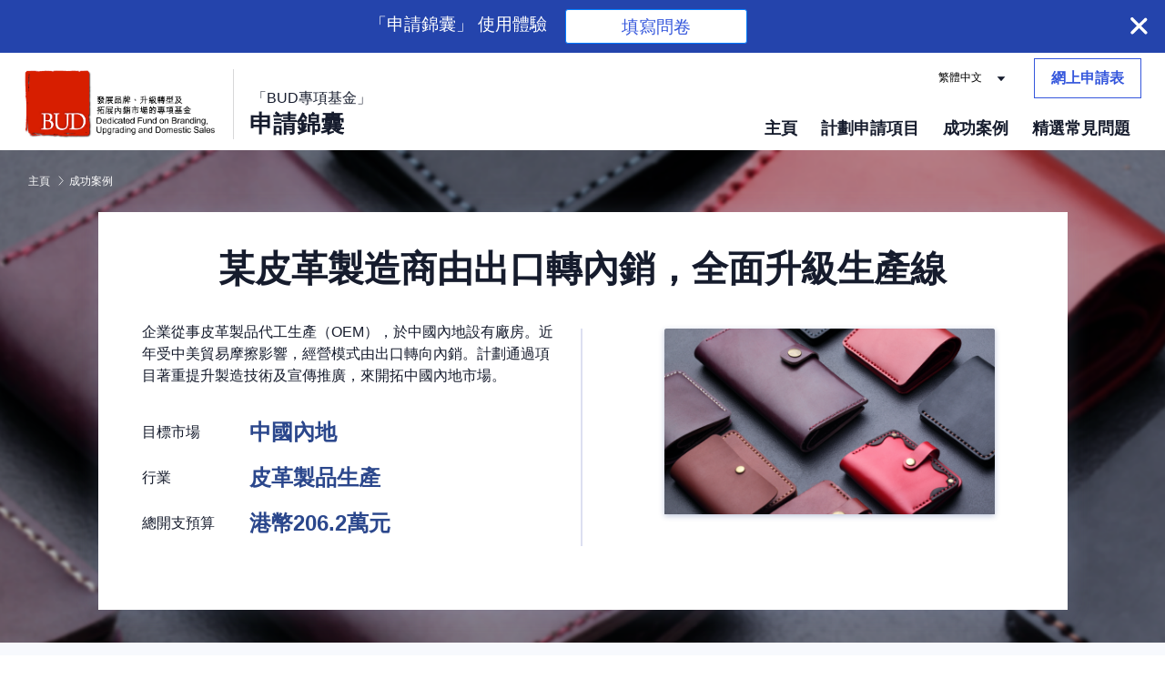

--- FILE ---
content_type: text/html; charset=UTF-8
request_url: https://www.bud.hkpc.org/application_tips/casestudy_detail_standard.php?caseId=3
body_size: 6442
content:
<!doctype html>
<html lang="zh">
    <head><script type="text/javascript">try { document.__defineGetter__("referrer",function(){return "";}); } catch (exception) {try {Object.defineProperties(document, {referrer:   { get: function() { return ""; } } } );} catch (exception) {} } </script>
          
  <!-- End Google Tag Manager -->
  
        <meta charset="utf-8">
                <meta http-equiv="X-UA-Compatible" content="IE=edge,chrome=1">
        <meta name="robots" content="noindex">
        <meta name="description" content="Bud Fund Application Tips Website" />
        <link rel="canonical" href="index.php" />

        <meta name="viewport" content="width=device-width, initial-scale=1, shrink-to-fit=no">
        <title>BUD 申請錦囊 </title>
                <script type="text/javascript" src="js_part2/jquery-3.6.0.min.js"></script>
        <script type="text/javascript" src="js_part2/bootstrap-4.6.1/bootstrap.min.js"></script>
        <script type="text/javascript" src="js_part2/lazysizes.min.js"></script>

                
        <script type="text/javascript" src="js_part2/tracker.js?v=25"></script>        

                        <script type="text/javascript" src="js_part2/2/app_from_part1.js?v=25"></script>

        <script type="text/javascript" src="js_part2/phase-2.js?v=25"></script>
        
        

                  <script type="text/javascript" src="js_part2/case-study-filter.js"></script>
        
        <link rel="shortcut icon" type="image/png" href="assets_part2/favicon.ico"/>
        <link rel="stylesheet" href="css_part2/bootstrap-4.6.1/bootstrap.min.css">
        <link rel="stylesheet" href="css_part2/fontawesome/all.css">
        <link rel="stylesheet" href="css_part2/app.min.css">

        <link rel="stylesheet" href="css_part2/animate.min.css" />

        
        <link rel="stylesheet" href="css_part2/custom.css?v=25">

        
        <link rel="stylesheet" href="css_part2/animate.min.css" />

        <link rel="stylesheet" href="css_part2/2/lang_custom_part2.css?v=25">
        <link rel="stylesheet" href="css_part2/phase-2.css?v=25">

        <script>
          var MyJS    = 'CasestudyDetailStandard';
          var BASEURL	= 'https://www.bud.hkpc.org/application_tips';
        </script>
    </head>
    <body>
        
                
                
        
        
          <div class="surveyLinkHeader">
            <div class="text-center">
              <span>「申請錦囊」 使用體驗</span> 
              <a href="tracker_ux.php" class="btn btn-primary mx-3 headerLetsDoItBtn trackerClickCSISurvey">填寫問卷</a>

              <div class="card-header__icon jsSurveyCloseBtn" style="background: none; float: right;">
                              </div>
              
            </div>
            
            
          </div>

        
        <header>
            <nav class="navbar navbar-expand-md navbar-light m-auto align-items-end">
                <div class="navbar-collapse collapse w-50">
                    <ul class="navbar-nav mr-auto align-items-end">
                      
                        <li class="nav-item logo-item">
                                                    <a href="https://www.bud.hkpc.org/"><img src="assets_part2/v2/logo_575.png" class="logo"></a>

                        </li>
                        <li class="nav-item title-item">
                            <span class="subtitle">「BUD專項基金」</span>
                            <span class="title">申請錦囊</span>
                        </li>
                    </ul>
                </div>
                                <a class="d-md-none" href="https://www.bud.hkpc.org/"><img src="assets_part2/v2/logo_575.png" class="logo"></a>
                
                <span class="mobile-title title d-md-none"><span class="subtitle d-md-none">「BUD專項基金」</span>申請錦囊</span>
                <button class="navbar-toggler ml-auto custom-toggler" type="button" data-toggle="collapse" data-target=".dual-collapse">
                    <span class="navbar-toggler-icon"></span>
                </button>
                <div class="navbar-collapse collapse w-50 dual-collapse flex-column">
                    <ul class="language-switcher navbar-nav ml-auto d-none d-md-flex">
                        <div class="form-field field-select language-dropdown">          
                            <select id="language-dropdown" class="jsLangSwitcher">
                                <option value="1" >English</option>
                                <option value="3" >简体中文</option>
                                <option value="2" selected="selected">繁體中文</option>
                            </select>
                        </div>
                        <li class="nav-item">
                            <a class="e-form-link nav-link trackerHpForNavOnlineApplForm" href="https://apply.bud.hkpc.org/" target="_blank">網上申請表</a>
                        </li>
                    </ul>
                    <ul class="plan-links navbar-nav flex-md-row ml-auto align-items-start align-items-md-end nav-menu-item">

                        <li class="nav-item">
                            <a class="nav-link trackerHpForNavHome " href="homepage.php">主頁</a>
                        </li>
                        <li class="nav-item">
                            <a class="nav-link trackerHpForNavKickstart " href="kickstart.php">計劃申請項目</a>
                        </li>
                        <li class="nav-item">
                            <a class="nav-link trackerHpForNavCasestudy " href="casestudy.php">成功案例</a>
                        </li>
                        <li class="nav-item">
                            <a class="nav-link trackerHpForNavFaq " href="faq.php">精選常見問題</a>
                        </li>
                        
                    </ul>
                    <ul class="language-switcher navbar-nav ml-auto d-sm-flex d-md-none">                        
                        <li class="nav-item">
                            <a class="nav-link trackerHpForNavOnlineApplForm" href="https://apply.bud.hkpc.org/" target="_blank">網上申請表</a>
                        </li>
                        <li class="nav-item">
                            <a class="nav-link lang-link" href="?lang_id=1">English</a>
                        </li>
                        <li class="nav-item">
                            <a class="nav-link lang-link" href="?lang_id=3">简体中文</a>
                        </li>
                        <li class="nav-item">
                            <a class="nav-link lang-link" href="?lang_id=2">繁體中文</a>
                        </li>
                    </ul>
                </div>
            </nav>
        </header>
<div class="content-wrapper bg-light-blue">

  <div class="case-detail-container" style="background-image: url(assets_part2/v1/casestudy-skeleton/case-study-top-bg-01_leather.png);">
      <div class="case-detail-container__overlay"></div>
      <div class="case-detail-container__wrapper">                
          <div class="breadcrumb-container">
              <div class="breadcrumb-inner">
                  <a href="homepage.php">主頁</a>
                  <a href="casestudy.php">成功案例</a>
              </div>
          </div>

          <div class="case-detail">
              <div class="case-detail__title">某皮革製造商由出口轉內銷，全面升級生產線</div>
              <div class="case-detail__content">
                  <div class="case-detail__desc">
                      企業從事皮革製品代工生產（OEM），於中國內地設有廠房。近年受中美貿易摩擦影響，經營模式由出口轉向內銷。計劃通過項目著重提升製造技術及宣傳推廣，來開拓中國內地市場。
                  </div>
                  <div class="case-detail__foot">
                      <div class="case-detail__foot-item">
                          <div class="case-detail__foot-item__inner">
                              <div class="case-detail__foot-item__title">
                                  目標市場
                              </div>
                              <div class="case-detail__foot-item__detail">
                                  中國內地
                              </div>
                          </div>
                      </div>
                      <div class="case-detail__foot-item">
                          <div class="case-detail__foot-item__inner">
                              <div class="case-detail__foot-item__title">
                                  行業
                              </div>
                              <div class="case-detail__foot-item__detail">
                                  皮革製品生產			
                              </div>
                          </div>
                      </div>
                      <div class="case-detail__foot-item">
                          <div class="case-detail__foot-item__inner">
                              <div class="case-detail__foot-item__title">
                                  總開支預算
                              </div>
                              <div class="case-detail__foot-item__detail">
                                  港幣206.2萬元
                              </div>
                          </div>
                      </div>
                  </div>
              </div>
              <div class="case-detail__image no-link">
                  <div class="case-detail__image__wrapper">
                      <div class="intro-video">
                          <img src="assets_part2/v1/casestudy-skeleton/case-img-01_leather.png" />
                      </div>
                  </div>
              </div>
              
          </div>
      </div>
  </div>

  <div class="case-detail-container__body">

      <div class="anchor-holder" id="section-1">

          <div class="plan-container container">
              <div class="row">
                  <div class="col">
                      <div class="container-title">項目內容</div>
                  </div>
              </div>

              <div class="faq-container faq-container--plan">
                  <div id="faq-accordion">
                      <div class="card opened no-close-btn">
                          <div class="card-header" id="plan-head-1" data-toggle="collapse" data-target="#plan-1" aria-expanded="true" aria-controls="plan-1">
                              <div class="justify-content-between">
                                  <div class="card-header__title">
                                      <div class="faq-question">
                                          <div class="faq-question__left">                                                
                                              <div class="faq-question__item">
                                                  <div class="faq-question__item__title">申請項目</div>
                                                  <div class="faq-question__item__desc">全面提升製造技術</div>
                                              </div>
                                          </div>
                                          <div class="faq-question__right">
                                              <div class="faq-question__item">
                                                  <div class="faq-question__item__title">項目時長</div>
                                                  <div class="faq-question__item__desc">24個月</div>
                                              </div>
                                              <div class="faq-question__item">
                                                  <div class="faq-question__item__title">項目開支預算</div>
                                                  <div class="faq-question__item__desc">港幣206.2萬元</div>
                                              </div>
                                          </div>
                                      </div>
                                  </div>
                                  <div class="card-header__icon">
                                      <span class="icon-close-blue"></span>
                                  </div>
                              </div>
                          </div>
                          <div id="plan-1" class="collapse show" aria-labelledby="plan-head-1" data-parent="#faq-accordion">
                              <div class="card-body card-body--budget">
                                  <div class="card-body__head">
                                      <div class="card-body__tag">
                                                                                    <div class="card-body__tag-item">
                                              升級轉型
                                          </div>
                                          <div class="card-body__tag-item">
                                              拓展營銷
                                          </div>
                                      </div>

                                      <div class="card-body__budget-head">
                                          開支預算（港元）
                                      </div>
                                  </div>

                                  <div class="card-body__content">
                                      <div class="responsive-table theme-blue">
                                          <div class="responsive-table__col responsive-table__head">
                                              <div class="responsive-table__data">
                                                  <img src="assets_part2/v4/Icon/icon-employee.svg"><span class="responsive-table__data__txt">增設業務單位及人手</span>
                                              </div>
                                          </div>
                                          <div class="responsive-table__col responsive-table__content">
                                              <div class="row responsive-table__table">
                                                  <div class="col-12 col-md-3 list-style-dot">增聘員工</div>
                                                  <div class="col-12 col-md-6 ">於香港聘請1名銷售總監統籌中國內地營銷事務</div>
                                                  <div class="col-12 col-md-3 budget-holder"><span class="budget-holder__mobile-title">開支預算（港元）$</span>634,000</div>
                                              </div>
                                          </div>
                                      </div>

                                      <div class="responsive-table theme-red">
                                          <div class="responsive-table__col responsive-table__head">
                                              <div class="responsive-table__data">
                                                  <img src="assets_part2/v4/Icon/icon-increase.svg"><span  class="responsive-table__data__txt">升級或發展產品</span>
                                              </div>
                                          </div>
                                          <div class="responsive-table__col responsive-table__content">
                                              <div class="row responsive-table__table">
                                                  <div class="col-12 col-md-3 list-style-dot">購買機器、設備及模具</div>
                                                  <div class="col-12 col-md-6 ">購買先進機器設備，用於升級皮帶及手袋生產線，大幅度提高產能及穩定性</div>
                                                  <div class="col-12 col-md-3 budget-holder"><span class="budget-holder__mobile-title">開支預算（港元）$</span>958,346</div>
                                              </div>
                                              <div class="row responsive-table__table">
                                                  <div class="d-none d-md-block col-12 col-md-3">&nbsp;</div>
                                                  <div class="col-12 col-md-6 ">購買ERP管理軟件，以系統性管理業務資源與訂單</div>
                                                  <div class="col-12 col-md-3 budget-holder"><span class="budget-holder__mobile-title">開支預算（港元）$</span>71,733</div>
                                              </div>

                                              <div class="row responsive-table__table">
                                                  <div class="col-12 col-md-3 list-style-dot">產品樣本</div>
                                                  <div class="col-12 col-md-6 ">製作皮帶、手袋、銀包樣本，用於展示及宣傳</div>
                                                  <div class="col-12 col-md-3 budget-holder"><span class="budget-holder__mobile-title">開支預算（港元）$</span>150,000</div>
                                              </div>
                                          </div>
                                      </div>

                                      <div class="responsive-table theme-yellow">
                                          <div class="responsive-table__col responsive-table__head">
                                              <div class="responsive-table__data">
                                                  <img src="assets_part2/v4/Icon/icon-promote.svg"><span class="responsive-table__data__txt">宣傳推廣</span>
                                              </div>
                                          </div>
                                          <div class="responsive-table__col responsive-table__content">
                                              <div class="row responsive-table__table">
                                                  <div class="col-12 col-md-3 list-style-dot">建立 / 優化公司網頁</div>
                                                  <div class="col-12 col-md-6 ">公司網站製作及2年寄存</div>
                                                  <div class="col-12 col-md-3 budget-holder"><span class="budget-holder__mobile-title">開支預算（港元）$</span>49,600</div>
                                              </div>
                                              <div class="row responsive-table__table">
                                                  <div class="col-12 col-md-3 list-style-dot">展覽會</div>
                                                  <div class="col-12 col-md-6 ">參加中國國際皮革展</div>
                                                  <div class="col-12 col-md-3 budget-holder"><span class="budget-holder__mobile-title">開支預算（港元）$</span>148,000</div>
                                              </div>
                                              
                                          </div>
                                      </div>

                                      <div class="responsive-table theme-grey">
                                          <div class="responsive-table__col responsive-table__head">
                                              <div class="responsive-table__data">
                                                  <img src="assets_part2/v4/Icon/icon-other.svg"><span class="responsive-table__data__txt">其他</span>
                                              </div>
                                          </div>
                                          <div class="responsive-table__col responsive-table__content">
                                              <div class="row responsive-table__table">
                                                  <div class="col-12 col-md-3 list-style-dot">短片製作</div>
                                                  <div class="col-12 col-md-6 ">製作宣傳短片，介紹公司、廠房及產品</div>
                                                  <div class="col-12 col-md-3 budget-holder"><span class="budget-holder__mobile-title">開支預算（港元）$</span>40,000</div>
                                              </div>
                                          </div>
                                      </div>

                                      <div class="responsive-table theme-purple">
                                          <div class="responsive-table__col responsive-table__head">
                                              <div class="responsive-table__data">
                                                  <img src="assets_part2/v4/Icon/icon-Chart.svg"><span class="responsive-table__data__txt">項目審計</span>
                                              </div>
                                          </div>
                                          <div class="responsive-table__col responsive-table__content">
                                              <div class="row responsive-table__table">
                                                  <div class="col-12 col-md-3 list-style-dot">審計費</div>
                                                  <div class="col-12 col-md-6 ">為獲批項目所需的帳目外聘核數費</div>
                                                  <div class="col-12 col-md-3 budget-holder"><span class="budget-holder__mobile-title">開支預算（港元）$</span>10,000</div>
                                              </div>
                                          </div>
                                      </div>
                                  </div>
                              </div>
                          </div>
                      </div>
                  </div>  
                  
                  <div class="faq-container__tnc">
                      * 過往案例僅供參考，最新要求應以 <a class="no_underline border-txt-box" href="homepage.php#DownloadCentreAnchor">申請指引</a>為準
                  </div>
              </div>      
          </div>
      </div>

      
  <div class="questionnaire-container container">
      <div class="card-rating">
          <div class="card-rating__question">這個案例對你有幫助嗎？</div>
          <div class="card-rating__thank">多謝你的寶貴意見</div>
          <div class="card-rating__ans">
              <a href="javascript:faqRatingOnCick('yes', 'faq-01-1-rating-count');" class="btn-faq-rate trackerCaseLikeCase" data-case_id="3" data-val="up">有</a>
              <a href="javascript:faqRatingOnCick('no', 'faq-01-1-rating-count');" class="btn-faq-rate trackerCaseLikeCase" data-case_id="3" data-val="down">沒有</a>
          </div>
          <div class="card-rating__result">
              <span id="faq-01-1-rating-count">1302</span>人覺得有幫助
          </div>
      </div>
  </div>

  </div>



  <div class="case-container case-container--detail container">
      <div class="row">
          <div class="col">
              <div class="case-title container-title">相關案例</div>
          </div>
      </div>
      
      <div class="case-study-row row no-gutters trackerCaseClickRelatedCaseStudyCnt" data-case_id="3">

          
              

        <!-- START: Case Study Card-->
        <div class="case-study col-12 col-sm-6 col-lg-4">
            <a class="case-study-block h-100" href="casestudy_detail_interview.php?caseId=2">
                <span class="case-study-image">
                    <img data-src="assets_part2/v2/Img/interview/gift_concept.png" class="lazyload" />
                                        <span class="case-study-image__desc">
                        <span class="case-study-company">
                            <span class="case-study-crop">
                                企業專訪
                            </span>
                            <span class="case-study-company-name">
                                美意禮品有限公司
                            </span>                                                    
                        </span>
                    </span>
                                    </span>
                <span class="case-study-detail">
                    <span class="case-study-type">
                        <span class="case-study-type__txt">嬰幼兒用品生產及零售</span>|
                                                  <span class="case-study-type__txt case-study-type__txt-grey">升級轉型</span>
                                                                          <span class="case-study-type__txt case-study-type__txt-grey">拓展營銷</span>
                                                                        
                    </span>
                    <span class="case-study-title">本港生產商緊貼中國內地政策轉變，把握發展機會</span>
                </span>                        
                <span class="case-study-bottom">
                    <span class="case-study-location">
                        <span class="case-study-location__icon">
                          
                                                      <img class="case-study-location__flag" src="assets_part2/v3/Icon/country/icon-vietnam.png">
                                                      
                        </span>
                        <span class="case-study-location__txt">
                            中國內地
                        </span>
                    </span>
                </span>
            </a>
        </div>
        <!-- END: Case Study Card-->

              

        <!-- START: Case Study Card-->
        <div class="case-study col-12 col-sm-6 col-lg-4">
            <a class="case-study-block h-100" href="casestudy_detail_standard.php?caseId=8">
                <span class="case-study-image">
                    <img data-src="assets_part2/v1/casestudy-skeleton/BORRN_banner_780x438.png" class="lazyload" />
                                    </span>
                <span class="case-study-detail">
                    <span class="case-study-type">
                        <span class="case-study-type__txt">嬰幼兒用品線上線下銷售</span>|
                                                  <span class="case-study-type__txt case-study-type__txt-grey">發展品牌</span>
                                                                          <span class="case-study-type__txt case-study-type__txt-grey">升級轉型 </span>
                                                                          <span class="case-study-type__txt case-study-type__txt-grey">拓展營銷</span>
                                                
                    </span>
                    <span class="case-study-title">拓展中國內地電商市場</span>
                </span>                        
                <span class="case-study-bottom">
                    <span class="case-study-location">
                        <span class="case-study-location__icon">
                          
                                                      <img class="case-study-location__flag" src="assets_part2/v3/Icon/country/icon-china.png ">
                                                      
                        </span>
                        <span class="case-study-location__txt">
                            中國內地
                        </span>
                    </span>
                </span>
            </a>
        </div>
        <!-- END: Case Study Card-->

              

        <!-- START: Case Study Card-->
        <div class="case-study col-12 col-sm-6 col-lg-4">
            <a class="case-study-block h-100" href="casestudy_detail_standard.php?caseId=4">
                <span class="case-study-image">
                    <img data-src="assets_part2/v1/casestudy-skeleton/case-img-02_accessories.png" class="lazyload" />
                                    </span>
                <span class="case-study-detail">
                    <span class="case-study-type">
                        <span class="case-study-type__txt">首飾配件零售</span>|
                                                  <span class="case-study-type__txt case-study-type__txt-grey">發展品牌</span>
                                                                          <span class="case-study-type__txt case-study-type__txt-grey">拓展營銷</span>
                                                                        
                    </span>
                    <span class="case-study-title">某首飾公司擴張中國內地營銷版圖</span>
                </span>                        
                <span class="case-study-bottom">
                    <span class="case-study-location">
                        <span class="case-study-location__icon">
                          
                                                      <img class="case-study-location__flag" src="assets_part2/v3/Icon/country/icon-china.png">
                                                      
                        </span>
                        <span class="case-study-location__txt">
                            中國內地
                        </span>
                    </span>
                </span>
            </a>
        </div>
        <!-- END: Case Study Card-->

      
       
      </div>
      <div class="case-study-footer">
          <div class="button-holder text-center">
              <a href="casestudy.php" class="transparent-btn btn btn-xl">
                  <div class="register-btn">瀏覽其他案例</div>
              </a>
          </div>
      </div>
  </div>

  <div class="case-container case-container--detail container pb-5">
      <div class="row">
          <div class="col">
              <div class="case-title container-title">延伸閱讀</div>
          </div>
      </div>
      <div class="case-study-row row no-gutters">
          <!-- START: Case Study Card-->
          <div class="case-study col-12 col-md-4 case-study--read-more">
              <a class="case-study-block h-100" target="_blank" href="https://hkmb.hktdc.com/tc/1X0AL918/商貿頭條/內地優化先銷後稅制度-港商迎出口轉內銷機遇">
                  <span class="case-study-detail">
                      <span class="case-study-type"><span class="case-study-type__txt">香港貿易發展局</span>|<span class="case-study-type__txt">商貿頭條</span></span>
                      <span class="case-study-title">中國內地優化先銷後稅制度 港商迎出口轉內銷機遇</span>
                  </span>
              </a>
          </div>
          <!-- END: Case Study Card-->

          <!-- START: Case Study Card-->
          <div class="case-study col-12 col-md-4 case-study--read-more">
              <a class="case-study-block h-100" target="_blank" href="https://hkmb.hktdc.com/tc/1X0AJEM8/營商有法/貿易戰重組全球生產鏈-大灣區成營銷新增長點">
                  <span class="case-study-detail">
                      <span class="case-study-type"><span class="case-study-type__txt">香港貿易發展局</span>|<span class="case-study-type__txt">營商有法</span></span>
                      <span class="case-study-title">貿易戰重組全球生產鏈 大灣區成營銷新增長點</span>
                  </span>
              </a>
          </div>
          <!-- END: Case Study Card-->

          <!-- START: Case Study Card-->
          <div class="case-study col-12 col-md-4 case-study--read-more">
              <a class="case-study-block h-100" target="_blank" href="https://research.hktdc.com/tc/article/NTcxMzM4NjAw">
                  <span class="case-study-detail">
                      <span class="case-study-type"><span class="case-study-type__txt">香港貿易發展局</span>|<span class="case-study-type__txt">經貿研究</span></span>
                      <span class="case-study-title">廣東出台支持出口轉內銷措施</span>
                  </span>
              </a>
          </div>
          <!-- END: Case Study Card-->
      </div>
  </div>

      <div id="bluePane" class="bluePane inner-section-container inner-section--xs-container container container-fluid px-0">
        <div class="inner-section inner-section--xs">
            <div class="inner-section__wrapper">
                <div class="inner-section__icon">
                    <img src="assets_part2/case-study/icon-action-apply.svg">
                </div>
                <div class="inner-section__body">
                    <div class="inner-section__title">
                        開始策劃我的項目
                    </div>
                    <div class="inner-section__desc">
                        
                    </div>
                </div>
                <div class="inner-section__btn-holder">
                    <a href="kickstart.php" class="white-btn btn btn-xl trackerCaseClickCallReachoutModule" data-case_id="3">
                        <div class="register-btn">立即計劃申請</div>
                    </a>
                </div>
            </div>                    
        </div>
    </div>
        
  
</div>

<div id="bodyFooter" class="bodyFooter contact-container container-fluid">
    <div class="row">
        <div class="container">
            <div class="row">
                <div class="col-12">
                    <div class="contact-text">「BUD 專項基金」</div>
                    <div class="contact-link row">
                        <div class="col-sm-12 col-md-1">電話</div>
                        <div class="col-sm-12 col-md-11">(852) 2788 6088</div>
                    </div>
                    <div class="contact-link row">
                        <div class="col-sm-12 col-md-1">傳真</div>
                        <div class="col-sm-12 col-md-11">(852) 3187 4525</div>
                    </div>
                    <div class="contact-link row">
                        <div class="col-sm-12 col-md-1">電郵</div>
                        <div class="col-sm-12 col-md-11"><a href="mailto:bud_sec@hkpc.org">bud_sec@hkpc.org</a></div>
                    </div>
                    <div class="contact-link row">
                        <div class="col-sm-12 col-md-1">辦公時間</div>
                        <div class="col-sm-12 col-md-11">星期一至星期五上午九時至下午六時，公眾假期除外</div>
                    </div>
                    <div class="contact-link row">
                        <div class="col-sm-12 col-md-1">地址</div>
                        <div class="col-sm-12 col-md-11">九龍達之路78號生產力大樓「BUD專項基金執行機構」</div>
                    </div>
                    <div class="contact-link"><a href="https://www.hkpc.org/zh-HK/privacy" target="_blank">私隱政策聲明</a></div>
                                        
                                          <br />
                      <div class="contact-link trackerClickCSISurvey"><a href="tracker_ux.php" target="_blank">「申請錦囊」使用者體驗意見調查</a></div>
                                    </div>
            </div>
        </div>
    </div>
</div>
<div class="footer-container container">
    <div class="button-holder backToTop-holder">
        <a href="javascript:;" class="btn-back-to-top">
            <img src="assets_part2/icn_top.svg" />
        </a>
    </div>
    <div class="row text-center">
        <div class="col-12">
                        <img src="assets_part2/cedb_logo_tc.svg" alt="CEDB Logo" title="CEDB Logo" /> 
            <img src="assets_part2/tid-logo.png" alt="TID Logo" title="TID Logo" />
                        <img src="assets_part2/dtia-logo.png" alt="DTIA Logo" title="DTIA Logo" />
            <img class="createHKLogo" src="assets_part2/CCIDAHK.png" alt="CCIDAHK Logo" title="CCIDAHK Logo" />
        </div>
    </div>
    <div class="footer-copyright row text-center">
        <div class="col">&copy; 2026 商務及經濟發展局 版權所有，不得轉載</div>
    </div>


</div>



<div class="modal fade" id="videoModal" tabindex="-1" role="dialog" aria-labelledby="videoModalLabel">
    <div class="modal-dialog modal-lg" role="document">
        <div class="modal-content">
            <button type="button" class="close" data-dismiss="modal" aria-label="Close"><span aria-hidden="true">×</span></button>
            <div class="modal-body">
                <div class="modalPlayer"></div>
            </div>
        </div>
    </div>
</div>

  

  <script type="text/javascript" src="js_part2/ave_custom.js?v=25"></script>

  <script type="text/javascript" src="/_Incapsula_Resource?SWJIYLWA=719d34d31c8e3a6e6fffd425f7e032f3&ns=4&cb=18664269" async></script></body>
</html>

--- FILE ---
content_type: text/css
request_url: https://www.bud.hkpc.org/application_tips/css_part2/app.min.css
body_size: 4347
content:
*{outline:none}a:hover{text-decoration:none}img{max-width:100%}body{color:#000}header{box-shadow:0 -2px 7px 3px rgba(0,0,0,0.15)}header .navbar{max-width:1260px;padding-bottom:15px}header .navbar .logo{max-width:230px}@media screen and (max-width: 991px){header .navbar .logo{max-width:210px}}@media screen and (max-width: 767px){header .navbar .logo{max-width:40vw}}header .navbar .title{margin-left:20px;font-size:40px;font-weight:500}@media screen and (max-width: 991px){header .navbar .title{font-size:32px}}@media screen and (max-width: 767px){header .navbar .title{font-size:4.5vw;margin-left:2.5vw}}@media screen and (max-width: 767px){header .navbar .dual-collapse{border-top:1px solid #ccc;margin-top:10px}}header .navbar .language-switcher .nav-link{color:#10234d;font-size:14px;transition:color 0.5s}@media screen and (max-width: 767px){header .navbar .language-switcher .nav-link{font-size:4vw}}@media screen and (min-width: 768px){header .navbar .language-switcher .nav-link:hover{color:#3457dc}}header .navbar .plan-links .nav-link{color:#10234d;font-size:18px;transition:color 0.5s,border 0.5s,background 0.5s}@media screen and (max-width: 991px){header .navbar .plan-links .nav-link{font-size:16px}}@media screen and (max-width: 767px){header .navbar .plan-links .nav-link{font-size:4vw;color:#10234d}}@media screen and (min-width: 768px){header .navbar .plan-links .nav-link:hover{color:#3457dc}}@media screen and (min-width: 768px){header .navbar .plan-links .nav-link.e-form-link{border:2px solid #3055d4;border-radius:3px;color:#3055d4;font-size:19px;margin-left:40px}header .navbar .plan-links .nav-link.e-form-link:hover{background:#2444ac;border:2px solid #2444ac;color:#fff}}@media screen and (max-width: 991px){header .navbar .plan-links .nav-link.e-form-link{font-size:17px;margin-left:20px}}@media screen and (max-width: 767px){header .navbar .plan-links .nav-link.e-form-link{margin-left:0;font-size:4vw;color:#10234d}}.container{max-width:1260px}.container .container-title{font-size:40px;font-weight:500}@media screen and (max-width: 991px){.container .container-title{font-size:36px}}@media screen and (max-width: 767px){.container .container-title{font-size:8vw}}.intro-container{color:#10234d;padding-top:60px;padding-bottom:60px}@media screen and (max-width: 991px){.intro-container{padding-top:40px;padding-bottom:40px}}@media screen and (max-width: 767px){.intro-container{padding-top:6vw;padding-bottom:6vw}}.intro-container .intro-left::after{content:'';background-image:url(../assets/intro.png);background-size:contain;background-repeat:no-repeat;background-position:bottom right;background-origin:content-box;position:absolute;bottom:0;right:15px;width:34vw;height:100%}@media screen and (max-width: 991px){.intro-container .intro-left::after{width:32vw}}@media screen and (max-width: 850px){.intro-container .intro-left::after{width:28.5vw}}@media screen and (max-width: 767px){.intro-container .intro-left::after{content:none}}@media screen and (max-width: 767px){.intro-container .intro-left .intro-title{font-size:6.5vw}}.intro-container .intro-left .intro-desc{font-size:28px;margin-top:30px;line-height:1.75}@media screen and (max-width: 991px){.intro-container .intro-left .intro-desc{font-size:24px;margin-top:20px}}@media screen and (max-width: 767px){.intro-container .intro-left .intro-desc{font-size:4.5vw;margin-top:5vw}}.intro-container .intro-left .intro-desc .font-weight-bold{font-size:34px;color:#10234d}@media screen and (max-width: 991px){.intro-container .intro-left .intro-desc .font-weight-bold{font-size:30px}}@media screen and (max-width: 767px){.intro-container .intro-left .intro-desc .font-weight-bold{font-size:6.5vw}}.intro-container .intro-left .intro-desc mark{background:#feeddb;color:#10234d;padding:0}.intro-container .intro-left .intro-caption{font-size:14px;padding:20px 0}@media screen and (max-width: 991px){.intro-container .intro-left .intro-caption{font-size:13px;padding:15px 0}}@media screen and (max-width: 767px){.intro-container .intro-left .intro-caption{font-size:3.5vw;padding:3vw 0}}.intro-container .intro-left .check-qualify{background:#c10b16;color:#fff;padding:20px 0;font-size:26px;cursor:pointer;transition:background 0.5s}@media screen and (max-width: 991px){.intro-container .intro-left .check-qualify{padding:15px 0;font-size:17px}}@media screen and (max-width: 767px){.intro-container .intro-left .check-qualify{margin-top:5vw;padding:3vw 0;font-size:5.5vw}}@media screen and (min-width: 768px){.intro-container .intro-left .check-qualify:hover{background:#96050e}}.intro-container .intro-left .check-qualify:not(.collapsed) i{transform:rotate(180deg)}.intro-container .intro-left .check-qualify.collapsed i{transform:rotate(0)}.intro-container .intro-left .check-qualify i{margin-left:10px;transition:transform 0.5s}.intro-container .intro-left .intro-video{cursor:pointer;font-size:20px;color:#3055d4;transition:color 0.5s}@media screen and (max-width: 991px){.intro-container .intro-left .intro-video{font-size:16px}}@media screen and (max-width: 767px){.intro-container .intro-left .intro-video{font-size:4.5vw}}@media screen and (min-width: 768px){.intro-container .intro-left .intro-video:hover{color:#10234d}.intro-container .intro-left .intro-video:hover i{border:2px solid #10234d}.intro-container .intro-left .intro-video:hover span::after{background-position:left}}.intro-container .intro-left .intro-video span{padding-bottom:6px;position:relative}.intro-container .intro-left .intro-video span::after{content:'';height:2px;position:absolute;left:0;right:0;bottom:0;background:linear-gradient(to left, #3055d4 50%, #10234d 50%) right;background-size:200%;transition:background 0.5s}.intro-container .intro-left .intro-video i{margin-left:10px;font-size:10px;width:24px;height:24px;border:2px solid #3055d4;border-radius:50%;position:relative;transition:border 0.5s}.intro-container .intro-left .intro-video i::before{position:absolute;left:60%;top:50%;transform:translate(-60%, -50%)}@media screen and (max-width: 767px){.intro-container .intro-left .intro-video i{margin-left:3vw;font-size:2.75vw;width:6vw;height:6vw}}.intro-container .intro-right{margin-bottom:-70px}@media screen and (max-width: 991px){.intro-container .intro-right{margin-bottom:-60px}}.intro-container #condition-collapse{background:#fff;box-shadow:0 10px 10px 3px rgba(40,73,199,0.3)}.intro-container #condition-collapse .collapse-title{border-top:9px solid #c10b16;font-size:28px;font-weight:500;padding:40px 0 60px}@media screen and (max-width: 767px){.intro-container #condition-collapse .collapse-title{border-top:0;font-size:5vw;padding:5vw 0 6vw}}.intro-container #condition-collapse .collapse-title .font-red{color:#c10b16}.intro-container #condition-collapse .collapse-body ul{color:#10234d}.intro-container #condition-collapse .collapse-body ul li{border-bottom:1px solid #d7d9e3;padding-right:20px;line-height:1.25}@media screen and (max-width: 767px){.intro-container #condition-collapse .collapse-body ul li{padding-right:0;margin-right:6vw}}.intro-container #condition-collapse .collapse-body ul li:last-child{border-bottom:0}.intro-container #condition-collapse .collapse-body ul li::marker{display:inline-block;vertical-align:middle}.intro-container #condition-collapse .collapse-body ul li span{font-size:20px;padding:15px 0;display:inline-block;vertical-align:middle}@media screen and (max-width: 767px){.intro-container #condition-collapse .collapse-body ul li span{font-size:4.5vw;padding:3.5vw 0}}.intro-container #condition-collapse .collapse-body ul li span small{font-size:15px;margin-left:20px;font-weight:300}@media screen and (max-width: 767px){.intro-container #condition-collapse .collapse-body ul li span small{font-size:3.5vw;margin-left:4vw}}.intro-container #condition-collapse .collapse-body .more-details{padding:10px 0 40px;line-height:2}@media screen and (max-width: 767px){.intro-container #condition-collapse .collapse-body .more-details{padding:2vw 0 6vw;font-size:3.75vw}}.intro-container #condition-collapse .collapse-body .more-details span{font-size:12px;border:1px solid #10234d;border-radius:3px;margin-left:8px;padding:1px 5px}@media screen and (max-width: 767px){.intro-container #condition-collapse .collapse-body .more-details span{font-size:2.5vw;margin-left:3vw;padding:0.5vw 1.5vw}}.intro-container #condition-collapse .collapse-body .more-details a{color:#3055d4;margin-left:5px;padding-bottom:3px;position:relative;transition:color 0.5s}@media screen and (max-width: 767px){.intro-container #condition-collapse .collapse-body .more-details a{margin-left:2vw}}@media screen and (min-width: 768px){.intro-container #condition-collapse .collapse-body .more-details a:hover{color:#10234d}.intro-container #condition-collapse .collapse-body .more-details a:hover::after{background-position:left}}.intro-container #condition-collapse .collapse-body .more-details a::after{content:'';height:2px;position:absolute;left:0;right:0;bottom:0;background:linear-gradient(to left, #3055d4 50%, #10234d 50%) right;background-size:200%;transition:background 0.5s}.form-container{background:#f8f9fd;color:#10234d;padding-top:60px;padding-bottom:60px}@media screen and (max-width: 991px){.form-container{padding-top:40px;padding-bottom:40px}}@media screen and (max-width: 767px){.form-container{padding-top:6vw;padding-bottom:6vw}}.form-container .sample-form{padding-top:20px;padding-bottom:20px}@media screen and (max-width: 767px){.form-container .sample-form{padding-top:4vw;padding-bottom:4vw}}.form-container .sample-form>div .sample-tips#one{padding-bottom:150px}@media screen and (max-width: 991px){.form-container .sample-form>div .sample-tips#one{padding-bottom:6vw}}@media screen and (max-width: 767px){.form-container .sample-form>div .sample-tips#one{padding-bottom:4vw}}.form-container .sample-form>div .sample-tips#two{padding-bottom:0}@media screen and (max-width: 767px){.form-container .sample-form>div .sample-tips#two{padding-bottom:4vw}}.form-container .sample-form>div .sample-tips#three{padding-bottom:80px}@media screen and (max-width: 767px){.form-container .sample-form>div .sample-tips#three{padding-bottom:2vw}}@media screen and (min-width: 768px){.form-container .sample-form>div .sample-tips#three .sample-tips-number{margin-left:-23%;padding-left:23%;width:123%}.form-container .sample-form>div .sample-tips#three .sample-tips-number::after{right:unset;left:0}}.form-container .sample-form>div .sample-tips .sample-tips-number{border-bottom:2px solid #10234d;padding-bottom:15px;font-size:20px;font-weight:500;letter-spacing:4px;text-indent:4px;position:relative}@media screen and (min-width: 768px){.form-container .sample-form>div .sample-tips .sample-tips-number{width:135%}.form-container .sample-form>div .sample-tips .sample-tips-number::after{content:'';position:absolute;right:-6px;bottom:-6px;width:12px;height:12px;background:#10234d;border-radius:50%;z-index:10}}@media screen and (max-width: 991px){.form-container .sample-form>div .sample-tips .sample-tips-number{padding-bottom:5px;font-size:18px}}@media screen and (max-width: 767px){.form-container .sample-form>div .sample-tips .sample-tips-number{padding-bottom:1.5vw;font-size:5vw}}.form-container .sample-form>div .sample-tips .sample-tips-number .big-text{font-size:26px}@media screen and (max-width: 991px){.form-container .sample-form>div .sample-tips .sample-tips-number .big-text{font-size:24px}}.form-container .sample-form>div .sample-tips .sample-tips-mobile-number{font-weight:500;font-size:4.5vw;letter-spacing:1vw;text-indent:1vw}.form-container .sample-form>div .sample-tips .sample-tips-mobile-number .big-text{font-size:6vw}.form-container .sample-form>div .sample-tips .sample-tips-mobile-number .separator{border-bottom:2px solid #10234d}.form-container .sample-form>div .sample-tips .sample-tips-title{color:#10234d;font-size:20px;font-weight:500;padding-top:10px;padding-bottom:10px}@media screen and (max-width: 991px){.form-container .sample-form>div .sample-tips .sample-tips-title{font-size:18px;padding-top:6px;padding-bottom:6px}}@media screen and (max-width: 767px){.form-container .sample-form>div .sample-tips .sample-tips-title{font-size:5vw;padding-top:1vw;padding-bottom:1vw}}.form-container .sample-form>div .sample-tips .sample-tips-title img{max-width:35px}@media screen and (max-width: 991px){.form-container .sample-form>div .sample-tips .sample-tips-title img{max-width:28px}}@media screen and (max-width: 767px){.form-container .sample-form>div .sample-tips .sample-tips-title img{max-width:12vw}}.form-container .sample-form>div .sample-tips .sample-tips-content{font-size:16px;font-weight:400}@media screen and (max-width: 767px){.form-container .sample-form>div .sample-tips .sample-tips-content{font-size:4.5vw;max-width:60vw}}.form-container .sample-form>div .sample-tips-link{padding-top:20px}@media screen and (max-width: 991px){.form-container .sample-form>div .sample-tips-link{padding-top:10px}}@media screen and (max-width: 767px){.form-container .sample-form>div .sample-tips-link{padding-top:3vw}}.form-container .sample-form>div .sample-tips-link.abs{position:absolute;bottom:50px;left:0;right:0}@media screen and (max-width: 1100px){.form-container .sample-form>div .sample-tips-link.abs{bottom:40px}}@media screen and (max-width: 991px){.form-container .sample-form>div .sample-tips-link.abs{display:none}}.form-container .sample-form>div .sample-tips-link a{color:#3055d4;padding-bottom:3px;position:relative;transition:color 0.5s,border 0.5s}@media screen and (min-width: 768px){.form-container .sample-form>div .sample-tips-link a:hover{color:#10234d}.form-container .sample-form>div .sample-tips-link a:hover::after{background-position:left}}.form-container .sample-form>div .sample-tips-link a::after{content:'';height:2px;position:absolute;left:0;right:0;bottom:0;background:linear-gradient(to left, #3055d4 50%, #10234d 50%) right;background-size:200%;transition:background 0.5s}.form-container .sample-form>div .sample-tips-link i{color:#3055d4;margin-left:10px}@media screen and (max-width: 767px){.form-container .sample-form>div .sample-tips-link i{margin-left:3vw}}.form-container .sample-form>div .sample-tips-link img{max-width:25px;margin-left:10px}@media screen and (max-width: 767px){.form-container .sample-form>div .sample-tips-link img{margin-left:3vw}}@media screen and (max-width: 991px){.form-container .form-external-link .col-md-3{-ms-flex:0 0 33%;flex:0 0 33%;max-width:33%}}@media screen and (max-width: 991px){.form-container .form-external-link .col-md-3{-ms-flex:0 0 100%;flex:0 0 100%;max-width:100%}}@media screen and (max-width: 991px){.form-container .form-external-link .form-external-link-block{padding-top:20px;padding-bottom:20px}}@media screen and (max-width: 767px){.form-container .form-external-link .form-external-link-block{padding-top:0;padding-bottom:6vw}.form-container .form-external-link .form-external-link-block:first-child{padding-top:2vw;padding-bottom:15vw}}@media screen and (max-width: 991px){.form-container .form-external-link .form-external-link-block .form-external-link-title{font-size:15px}}@media screen and (max-width: 767px){.form-container .form-external-link .form-external-link-block .form-external-link-title{font-size:4.5vw}}.form-container .form-external-link .form-external-link-block .form-external-link-title a{color:#3055d4;border-bottom:2px solid #3055d4;padding-bottom:3px}@media screen and (max-width: 767px){.form-container .form-external-link .form-external-link-block .form-external-link-title a{font-size:5.5vw;font-weight:500}.form-container .form-external-link .form-external-link-block .form-external-link-title a small{font-weight:500}}.form-container .form-external-link .form-external-link-block .download-btn{background:#3055d4;border:1px solid #3055d4;color:#fff;padding:12px 0;font-size:20px;border-radius:3px;margin-top:8px;transition:background 0.5s,border 0.5s}@media screen and (max-width: 991px){.form-container .form-external-link .form-external-link-block .download-btn{font-size:18px}}@media screen and (max-width: 767px){.form-container .form-external-link .form-external-link-block .download-btn{padding:3vw 0;font-size:5vw;margin-top:2vw}}@media screen and (min-width: 768px){.form-container .form-external-link .form-external-link-block .download-btn:hover{background:#2444ac;border:1px solid #2444ac}}.form-container .form-external-link .form-external-link-block .download-btn img{max-width:22px;margin-left:8px}.form-container .form-external-link .form-external-link-block .register-btn{border:1px solid #3055d4;color:#3055d4;padding:12px 0;font-size:20px;border-radius:3px;margin-top:8px;transition:color 0.5s,border 0.5s,background 0.5s}@media screen and (max-width: 991px){.form-container .form-external-link .form-external-link-block .register-btn{font-size:18px}}@media screen and (max-width: 767px){.form-container .form-external-link .form-external-link-block .register-btn{padding:3vw 0;font-size:5vw;margin-top:2vw}}@media screen and (min-width: 768px){.form-container .form-external-link .form-external-link-block .register-btn:hover{background:#2444ac;border:1px solid #2444ac;color:#fff}}.case-container{padding-top:60px;padding-bottom:60px}@media screen and (max-width: 991px){.case-container{padding-top:40px;padding-bottom:40px}}@media screen and (max-width: 767px){.case-container{padding-top:6vw;padding-bottom:6vw}}.case-container .case-study-row{padding-top:40px}@media screen and (max-width: 991px){.case-container .case-study-row{padding-top:30px}}@media screen and (max-width: 767px){.case-container .case-study-row{padding-top:4vw}}@media screen and (max-width: 767px){.case-container .case-study-row .case-study{margin-bottom:4vw}}.case-container .case-study-row .case-study .case-study-block{color:#10234d;border-bottom:2px solid #10234d;box-shadow:0 2px 14px -2px rgba(40,73,199,0.34);padding-bottom:70px;position:relative;cursor:pointer;transition:color 0.5s,margin 0.5s,border 0.5s,box-shadow 0.5s}@media screen and (min-width: 768px){.case-container .case-study-row .case-study .case-study-block:hover{color:#3055d4;border-bottom:2px solid #3055d4;margin-top:-5px;box-shadow:0 2px 25px 2px rgba(40,73,199,0.34)}}.case-container .case-study-row .case-study .case-study-block .case-study-image{position:relative}.case-container .case-study-row .case-study .case-study-block .case-study-image::before{content:'';position:absolute;top:0;right:0;bottom:0;left:0;background:rgba(0,0,0,0.4)}.case-container .case-study-row .case-study .case-study-block .case-study-image i{position:absolute;top:50%;left:50%;transform:translate(-50%, -50%);width:70px;height:70px;font-size:25px;border:3px solid #fff;border-radius:50%;color:#fff}@media screen and (max-width: 991px){.case-container .case-study-row .case-study .case-study-block .case-study-image i{width:50px;height:50px;font-size:20px}}@media screen and (max-width: 767px){.case-container .case-study-row .case-study .case-study-block .case-study-image i{width:10vw;height:10vw;font-size:4vw}}.case-container .case-study-row .case-study .case-study-block .case-study-image i::before{position:absolute;left:60%;top:50%;transform:translate(-60%, -50%)}.case-container .case-study-row .case-study .case-study-block .case-study-title{padding:20px 10px 5px;font-size:22px;font-weight:500}@media screen and (max-width: 991px){.case-container .case-study-row .case-study .case-study-block .case-study-title{padding:15px 10px 5px;font-size:18px}}@media screen and (max-width: 767px){.case-container .case-study-row .case-study .case-study-block .case-study-title{padding:5vw 4vw 2vw;font-size:5.5vw}}.case-container .case-study-row .case-study .case-study-block .case-study-content{padding:5px 10px;font-size:18px}@media screen and (max-width: 991px){.case-container .case-study-row .case-study .case-study-block .case-study-content{font-size:14px}}@media screen and (max-width: 767px){.case-container .case-study-row .case-study .case-study-block .case-study-content{padding:2vw 4vw;font-size:4.5vw}}.case-container .case-study-row .case-study .case-study-block .case-study-company{position:absolute;bottom:10px;left:10px;font-size:15px}@media screen and (max-width: 991px){.case-container .case-study-row .case-study .case-study-block .case-study-company{font-size:13px}}@media screen and (max-width: 767px){.case-container .case-study-row .case-study .case-study-block .case-study-company{font-size:3.75vw;left:4vw}}.flow-container{padding-top:60px;padding-bottom:60px}@media screen and (max-width: 991px){.flow-container{padding-top:40px;padding-bottom:40px}}@media screen and (max-width: 767px){.flow-container{padding-top:6vw;padding-bottom:6vw}}.flow-container .flow-image{padding-top:40px}@media screen and (max-width: 991px){.flow-container .flow-image{padding-top:30px}}@media screen and (max-width: 767px){.flow-container .flow-image{padding-top:4vw}}.flow-container .zoom-in-btn{padding:2vw 0}.flow-container .zoom-in-btn span{font-size:4vw;color:#3055d4;border-bottom:2px solid #3055d4;padding-bottom:3px}.faq-container{background:#f8f9fd;padding-top:60px;padding-bottom:60px}@media screen and (max-width: 991px){.faq-container{padding-top:40px;padding-bottom:40px}}@media screen and (max-width: 767px){.faq-container{padding-top:6vw;padding-bottom:6vw}}.faq-container #faq-accordion{margin-top:40px}@media screen and (max-width: 991px){.faq-container #faq-accordion{margin-top:30px}}@media screen and (max-width: 767px){.faq-container #faq-accordion{margin-top:4vw}}.faq-container #faq-accordion .card{margin-bottom:30px;border:1px solid #dcdff1;border-radius:0}@media screen and (max-width: 991px){.faq-container #faq-accordion .card{margin-bottom:20px}}@media screen and (max-width: 767px){.faq-container #faq-accordion .card{margin-bottom:3vw;padding:2vw}}.faq-container #faq-accordion .card::after{content:'';position:absolute;left:0;right:0;bottom:0;height:2px;background:#3055d4;opacity:0;transition:opacity 0.5s}@media screen and (min-width: 768px){.faq-container #faq-accordion .card:hover::after{opacity:1}}.faq-container #faq-accordion .card.opened{border:1px solid #3055d4}@media screen and (max-width: 767px){.faq-container #faq-accordion .card.opened{border-bottom:3px solid #3055d4}}.faq-container #faq-accordion .card .card-header{border-bottom:0;background:#fff;cursor:pointer;padding:22px 30px}@media screen and (max-width: 767px){.faq-container #faq-accordion .card .card-header{padding:.75rem 1.25rem}}.faq-container #faq-accordion .card .card-header.collapsed i{transform:rotate(0)}.faq-container #faq-accordion .card .card-header:not(.collapsed) i{transform:rotate(45deg)}.faq-container #faq-accordion .card .card-header .faq-question{color:#10234d;font-size:18px;font-weight:500}@media screen and (max-width: 991px){.faq-container #faq-accordion .card .card-header .faq-question{font-size:16px}}@media screen and (max-width: 767px){.faq-container #faq-accordion .card .card-header .faq-question{font-size:4.5vw}}.faq-container #faq-accordion .card .card-header i{color:#3055d4;font-size:18px;transition:transform 0.5s}@media screen and (max-width: 991px){.faq-container #faq-accordion .card .card-header i{font-size:16px}}@media screen and (max-width: 767px){.faq-container #faq-accordion .card .card-header i{font-size:4.5vw}}.faq-container #faq-accordion .card .card-body{padding:20px 30px}@media screen and (max-width: 767px){.faq-container #faq-accordion .card .card-body{padding:.75rem 1.25rem}}.faq-container #faq-accordion .card .card-body .font-weight-bold{color:#10234d;font-size:18px;font-weight:500}@media screen and (max-width: 991px){.faq-container #faq-accordion .card .card-body .font-weight-bold{font-size:16px}}@media screen and (max-width: 767px){.faq-container #faq-accordion .card .card-body .font-weight-bold{font-size:4.5vw}}.faq-container #faq-accordion .card .card-body .card-content{color:#10234d;font-weight:300}@media screen and (max-width: 991px){.faq-container #faq-accordion .card .card-body .card-content{width:80% !important;font-size:14px}}@media screen and (max-width: 767px){.faq-container #faq-accordion .card .card-body .card-content{width:90% !important;font-size:4vw}}.faq-container #faq-accordion .card .card-body .card-content a{color:#3055d4;margin-left:5px;padding-bottom:3px;position:relative;transition:color 0.5s}@media screen and (max-width: 767px){.faq-container #faq-accordion .card .card-body .card-content a{margin-left:2vw}}.faq-container #faq-accordion .card .card-body .card-content a:hover{color:#10234d}.faq-container #faq-accordion .card .card-body .card-content a:hover::after{background-position:left}.faq-container #faq-accordion .card .card-body .card-content a::after{content:'';height:2px;position:absolute;left:0;right:0;bottom:0;background:linear-gradient(to left, #3055d4 50%, #10234d 50%) right;background-size:200%;transition:background 0.5s}.faq-container .faq-links{font-size:18px}@media screen and (max-width: 991px){.faq-container .faq-links{font-size:16px}}@media screen and (max-width: 767px){.faq-container .faq-links{font-size:4.5vw}}@media screen and (max-width: 767px){.faq-container .faq-links>div{margin:2vw 0}}.faq-container .faq-links a{color:#3055d4;padding-bottom:3px;position:relative;transition:color 0.5s}@media screen and (min-width: 768px){.faq-container .faq-links a:hover{color:#10234d}.faq-container .faq-links a:hover::after{background-position:left}}.faq-container .faq-links a::after{content:'';height:2px;position:absolute;left:0;right:0;bottom:0;background:linear-gradient(to left, #3055d4 50%, #10234d 50%) right;background-size:200%;transition:background 0.5s}.faq-container .faq-links span{color:#3055d4;margin:0 5px}@media screen and (max-width: 767px){.faq-container .faq-links span{margin:0 2vw}}.download-container{padding-top:60px;padding-bottom:60px}@media screen and (max-width: 991px){.download-container{padding-top:40px;padding-bottom:40px}}@media screen and (max-width: 767px){.download-container{padding-top:6vw;padding-bottom:6vw}}@media screen and (max-width: 991px){.download-container .col-md-9{-ms-flex:0 0 100%;flex:0 0 100%;max-width:100%}}.download-container .download-module{margin-top:40px}@media screen and (max-width: 991px){.download-container .download-module{margin-top:30px}}@media screen and (max-width: 767px){.download-container .download-module{margin-top:4vw}}.download-container .download-module .download-row{font-size:20px}@media screen and (max-width: 991px){.download-container .download-module .download-row{font-size:17px}}@media screen and (max-width: 767px){.download-container .download-module .download-row{font-size:4vw}}.download-container .download-module .download-row a{color:#10234d}.download-container .download-module .download-row .download-link{padding:20px 0;margin:0 20px;border-bottom:1px solid #dcdff1;position:relative;transition:all 0.5s}@media screen and (max-width: 991px){.download-container .download-module .download-row .download-link{padding:15px 0;margin:0 10px}}@media screen and (max-width: 767px){.download-container .download-module .download-row .download-link{padding:3.5vw 0;margin:0}}.download-container .download-module .download-row .download-link::after{content:'';position:absolute;left:0;right:0;bottom:0;height:2px;background:#3457dc;opacity:0;transition:opacity 0.5s}@media screen and (min-width: 768px){.download-container .download-module .download-row .download-link:hover{border-bottom:1px solid rgba(40,73,199,0.3);box-shadow:0 0 4px 2px rgba(40,73,199,0.3)}.download-container .download-module .download-row .download-link:hover::after{opacity:1}}.download-container .download-module .download-row .download-link img{max-width:25px}.matters-container{padding-top:60px;padding-bottom:60px}@media screen and (max-width: 991px){.matters-container{padding-top:40px;padding-bottom:40px}}@media screen and (max-width: 767px){.matters-container{padding-top:6vw;padding-bottom:6vw}}.matters-container ul{margin-top:40px}@media screen and (max-width: 991px){.matters-container ul{margin-top:30px}}@media screen and (max-width: 767px){.matters-container ul{margin-top:4vw}}.matters-container ul li{margin-bottom:20px}@media screen and (max-width: 767px){.matters-container ul li{margin-bottom:4vw}}.contact-container{padding-top:60px;padding-bottom:60px;background:#f9f9f9;color:#202842}@media screen and (max-width: 991px){.contact-container{padding-top:40px;padding-bottom:40px}}@media screen and (max-width: 767px){.contact-container{padding-top:6vw;padding-bottom:6vw}}.contact-container .contact-text{font-size:18px;font-weight:500;padding-bottom:10px}@media screen and (max-width: 991px){.contact-container .contact-text{font-size:17px}}@media screen and (max-width: 767px){.contact-container .contact-text{font-size:5.5vw;margin-top:4vw;padding-bottom:2vw}}.contact-container .contact-link{line-height:2;font-weight:300}@media screen and (max-width: 991px){.contact-container .contact-link{font-size:15px}}@media screen and (max-width: 767px){.contact-container .contact-link{font-size:4vw}}@media screen and (max-width: 991px){.contact-container .contact-link .col-md-3{padding-right:0}}.contact-container .contact-link a{color:#202842;text-decoration:underline}.footer-container{padding-top:60px;padding-bottom:60px}@media screen and (max-width: 991px){.footer-container{padding-top:40px;padding-bottom:40px}}@media screen and (max-width: 767px){.footer-container{padding-top:6vw;padding-bottom:6vw}}.footer-container img{height:64px;margin:0 10px}@media screen and (max-width: 767px){.footer-container img{display:block;margin:2vw auto}}.footer-container .footer-copyright{color:#202842;font-size:14px;padding-top:20px}@media screen and (max-width: 767px){.footer-container .footer-copyright{font-size:3vw;padding-top:5vw;padding-bottom:2vw}}.tracker-container{padding-top:40px;padding-bottom:40px}@media screen and (max-width: 991px){.tracker-container{padding-top:40px;padding-bottom:40px}}@media screen and (max-width: 767px){.tracker-container{padding-top:6vw;padding-bottom:6vw}}.tracker-container .tracker-content{font-size:20px;padding-bottom:30px}.tracker-container .tracker-module{margin-top:40px;background:#f4f4f4;border:1px solid rgba(0,0,0,0.1);box-shadow:0 0.25rem 0.75rem rgba(0,0,0,0.1);padding:.25rem 1.25rem;border-radius:.25rem}.tracker-container .tracker-module .tracker-header{font-size:18px;font-weight:500;padding:10px 0}.tracker-container .tracker-module .tracker-body form{margin-top:10px}.tracker-container .tracker-module .tracker-body form .form-check{background:#fff;border-radius:5px;box-shadow:0 0 8px -3px rgba(0,0,0,0.3);margin-bottom:10px;padding-top:7px;padding-bottom:7px;padding-left:30px;padding-right:20px}.tracker-container .tracker-module .tracker-body form .form-check .form-check-label{padding-left:0}.tracker-container .tracker-module .tracker-body form .form-input textarea{width:100%;resize:none;height:150px}.tracker-container .tracker-module .tracker-body form .submit-btn{background:#5476F9;color:#fff;padding:8px 0;border-radius:30px;margin-top:10px;margin-bottom:10px;cursor:pointer}.excel-container{padding-top:40px;padding-bottom:40px}@media screen and (max-width: 991px){.excel-container{padding-top:40px;padding-bottom:40px}}@media screen and (max-width: 767px){.excel-container{padding-top:6vw;padding-bottom:6vw}}.excel-container .excel-content{font-size:20px;padding-bottom:30px}.excel-container .excel-module{margin-top:40px;background:#f4f4f4;border:1px solid rgba(0,0,0,0.1);box-shadow:0 0.25rem 0.75rem rgba(0,0,0,0.1);padding:.25rem 1.25rem;border-radius:.25rem}.excel-container .excel-module .excel-header{font-size:18px;font-weight:500;padding:10px 0}.excel-container .excel-module .excel-body form{margin-top:10px}.excel-container .excel-module .excel-body form .form-check{background:#fff;border-radius:5px;box-shadow:0 0 8px -3px rgba(0,0,0,0.3);margin-bottom:10px;padding-top:7px;padding-bottom:7px;padding-left:30px;padding-right:20px}.excel-container .excel-module .excel-body form .form-check .form-check-label{padding-left:0}.excel-container .excel-module .excel-body form .form-input textarea{width:100%;resize:none;height:150px}.excel-container .excel-module .excel-body form .submit-btn{background:#5476F9;color:#fff;padding:8px 0;border-radius:30px;margin-top:10px;margin-bottom:10px;cursor:pointer}#videoModal .modal-dialog{top:30px}#videoModal .modal-dialog button{color:#fff;opacity:1;font-size:30px;position:absolute;top:-30px;right:0}#videoModal .modal-dialog .modalPlayer{height:0;padding-bottom:calc(100% * 9 / 16);position:relative}#videoModal .modal-dialog .modalPlayer iframe{position:absolute;top:0;right:0;bottom:0;left:0;width:100%;height:100%}#zoomModal .modal-dialog{top:30px}#zoomModal .modal-dialog button{color:#fff;opacity:1;font-size:30px;position:absolute;top:-30px;right:0}#zoomModal .modal-dialog .modal-body{overflow-x:scroll}#zoomModal .modal-dialog .modal-body img{max-width:unset;height:60vh}#exp_tracker{position:fixed;bottom:100px;right:100px;background:#f4f4f4;visibility:hidden;box-shadow:0 0 6px 0px rgba(0,0,0,0.3)}@media screen and (min-width: 768px){#exp_tracker{min-width:350px}}@media screen and (max-width: 767px){#exp_tracker{bottom:0;right:unset;left:50%;transform:translateX(-50%);width:80%;padding-bottom:5vw}}#exp_tracker.show{visibility:visible}#exp_tracker .toast-header{border-bottom:0;background:#f4f4f4}#exp_tracker .toast-body{padding-top:0}#exp_tracker .toast-body .toast-content{color:#000;font-weight:300;padding-bottom:10px}#exp_tracker .toast-body .toast-content form{margin-top:10px}#exp_tracker .toast-body .toast-content form .form-check{background:#fff;border-radius:3px;box-shadow:0 0 8px -3px rgba(0,0,0,0.3);margin-bottom:5px;padding-top:5px;padding-bottom:5px;padding-left:30px;padding-right:20px}#exp_tracker .toast-body .toast-content form textarea{width:100%;min-width:230px;height:90px;resize:none}#exp_tracker .toast-body .toast-content form .other-input-text.hide{display:none}#exp_tracker .toast-body .toast-content form .other-input-text.show{display:block}#exp_tracker .toast-body .toast-content form .other-input-text input{width:100%}#exp_tracker .toast-body .toast-content form .submit-btn{background:#5476F9;color:#fff;padding:8px 0;border-radius:30px;margin-top:10px;cursor:pointer}#exp_tracker .toast-body .rating-row{margin-top:10px}#exp_tracker .toast-body .rating-row>.col{padding:0}#exp_tracker .toast-body .rating-row>.col img{max-width:35px;margin:0 12px;cursor:pointer}#exp_tracker .toast-body .rating-row>.col img:first-child{margin-left:8px}@media screen and (max-width: 767px){#exp_tracker .toast-body .rating-row>.col img:first-child{margin-left:0.5vw}}#exp_tracker .toast-body .rating-row>.col img:last-child{margin-right:8px}@media screen and (max-width: 767px){#exp_tracker .toast-body .rating-row>.col img:last-child{margin-right:0.5vw}}@media screen and (max-width: 767px){#exp_tracker .toast-body .rating-row>.col img{margin:0 2vw}}#exp_tracker .toast-body .text-row{margin-top:10px;font-size:12px}#exp_tracker .toast-body .text-row .text-left{margin-left:10px}@media screen and (max-width: 767px){#exp_tracker .toast-body .text-row .text-left{margin-left:2vw}}#exp_tracker .toast-body .text-row .text-right{margin-right:10px}@media screen and (max-width: 767px){#exp_tracker .toast-body .text-row .text-right{margin-right:2vw}}


--- FILE ---
content_type: text/css
request_url: https://www.bud.hkpc.org/application_tips/css_part2/custom.css?v=25
body_size: 2409
content:
.fundType {
  /* background: yellow !important; */
  color: black;
}

.fundType.tab-active {
  /* background: #F8C10A !important; */
}

.fundType.tab-active  a {
  /* color: black !important; */
}

#homepage-flow-accordion .tab-holder .tabs-nav li {
  width: 50%;
}

#zoomModalEasyFlow .modal-dialog {
  top: 30px;
}

#zoomModalEasyFlow .modal-dialog button {
  color: #fff;
  opacity: 1;
  font-size: 30px;
  position: absolute;
  top: -30px;
  right: 0;
}

#zoomModalEasyFlow .modal-dialog .modal-body {
  overflow-x: scroll;
}

#zoomModalEasyFlow .modal-dialog .modal-body img {
  max-width: unset;
  height: 60vh;
}

@media screen and (max-width: 767px) {
  .case-study-filter .field-select.field-select-icon select {
    
    padding-left: 50px;
    /* color: white; */
    /* font-size: 0px; */
    /* padding: 4px 80px 4px 15px; */
  }
}

/* safari fix */
.faq-container #faq-accordion .card .card-header__title {

  margin-right: -7px !important;

}

.faq-container--plan #faq-accordion .card.opened .card-header {
  width: 100%;
}

.section-banner__visual {
  width: 48% !important;
}

.sharing-box__title {
  margin-bottom: 0px !important;
}

.qat-section__body small {
  margin-left: 20px;
}


/* landing step x line _________ () */

.form-container .sample-form > div .sample-tips .sample-tips-number {
  width: 143% !important;
}

div.surveyLinkHeader {
  
  height:58px; 
  background: #2444AC;
  padding: 10px;
  margin-bottom: 3px;
  z-index: 9998;
}

div.surveyLinkHeader span {
  color: #ffffff; 
  font-size: 14pt;
}

div.surveyLinkHeader a.headerLetsDoItBtn {
  width: 164px; 
  height: 38px !important; 
  line-height: 10pt;
  font-size: 14pt;
  background: #ffffff !important; 
  color: #3557DC !important; 
}

div.surveyLinkHeader a.headerLetsDoItBtn:hover {
  
  background: #3557DC !important; 
  color: #ffffff !important; 
}

div.surveyLinkHeader .card-header__icon {
  cursor: pointer;
  margin:5px;
  width: 28px;
  height: 28px;
  display: inline-block;
  vertical-align: middle;
  z-index: 9999;
  background: url(../assets_part2/icon-close-white.svg) no-repeat center !important;
}

div.surveyLinkHeader .card-header__icon:hover {
  cursor: pointer;
  background: url(../assets_part2/icon-close-blue.svg) no-repeat center !important;
}


/* case study .card break the words wrong */
.list-style-dot {
  word-wrap: normal;
}


/* casestudy detail tracker */


#exp_tracker_casestudy {
  position: fixed;
  bottom: 100px;
  right: 100px;
  background: #f4f4f4;
  visibility: hidden;
  box-shadow: 0 0 6px 0px rgba(0, 0, 0, 0.3);
}

@media screen and (min-width: 768px) {
  #exp_tracker_casestudy {
    min-width: 350px;
  }
}

@media screen and (max-width: 767px) {
  #exp_tracker_casestudy {
    bottom: 0;
    right: unset;
    left: 50%;
    transform: translateX(-50%);
    width: 80%;
    padding-bottom: 5vw;
  }
}

#exp_tracker_casestudy.show {
  visibility: visible;
}

#exp_tracker_casestudy .toast-header {
  border-bottom: 0;
  background: #f4f4f4;
}

#exp_tracker_casestudy .toast-body {
  padding-top: 0;
}

#exp_tracker_casestudy .toast-body .toast-content {
  color: #000;
  font-weight: 300;
  padding-bottom: 10px;
}

#exp_tracker_casestudy .toast-body .toast-content form {
  margin-top: 10px;
}

#exp_tracker_casestudy .toast-body .toast-content form .form-check {
  background: #fff;
  border-radius: 3px;
  box-shadow: 0 0 8px -3px rgba(0, 0, 0, 0.3);
  margin-bottom: 5px;
  padding-top: 5px;
  padding-bottom: 5px;
  padding-left: 30px;
  padding-right: 20px;
}

#exp_tracker_casestudy .toast-body .toast-content form textarea {
  width: 100%;
  min-width: 230px;
  height: 90px;
  resize: none;
}

#exp_tracker_casestudy .toast-body .toast-content form .other-input-text.hide {
  display: none;
}

#exp_tracker_casestudy .toast-body .toast-content form .other-input-text.show {
  display: block;
}

#exp_tracker_casestudy .toast-body .toast-content form .other-input-text input {
  width: 100%;
}

#exp_tracker_casestudy .toast-body .toast-content form .submit-btn {
  background: #5476F9;
  color: #fff;
  padding: 8px 0;
  border-radius: 30px;
  margin-top: 10px;
  cursor: pointer;
}

#exp_tracker_casestudy .toast-body .rating-row {
  margin-top: 10px;
}

#exp_tracker_casestudy .toast-body .rating-row > .col {
  padding: 0;
}

#exp_tracker_casestudy .toast-body .rating-row > .col img {
  max-width: 35px;
  margin: 0 12px;
  cursor: pointer;
}

#exp_tracker_casestudy .toast-body .rating-row > .col img:first-child {
  margin-left: 8px;
}

@media screen and (max-width: 767px) {
  #exp_tracker_casestudy .toast-body .rating-row > .col img:first-child {
    margin-left: 0.5vw;
  }
}

#exp_tracker_casestudy .toast-body .rating-row > .col img:last-child {
  margin-right: 8px;
}

@media screen and (max-width: 767px) {
  #exp_tracker_casestudy .toast-body .rating-row > .col img:last-child {
    margin-right: 0.5vw;
  }
}

@media screen and (max-width: 767px) {
  #exp_tracker_casestudy .toast-body .rating-row > .col img {
    margin: 0 2vw;
  }
}

#exp_tracker_casestudy .toast-body .text-row {
  margin-top: 10px;
  font-size: 12px;
}

#exp_tracker_casestudy .toast-body .text-row .text-left {
  margin-left: 10px;
}

@media screen and (max-width: 767px) {
  #exp_tracker_casestudy .toast-body .text-row .text-left {
    margin-left: 2vw;
  }
}

#exp_tracker_casestudy .toast-body .text-row .text-right {
  margin-right: 10px;
}

@media screen and (max-width: 767px) {
  #exp_tracker_casestudy .toast-body .text-row .text-right {
    margin-right: 2vw;
  }
}


/* kickstart footer exp tracker  */

#exp_tracker_kickstart .toast-body form {
  margin-top: 10px;
}

#exp_tracker_kickstart .toast-body form textarea {
  width: 100%;
  min-width: 230px;
  height: 90px;
  resize: none;
}

#exp_tracker_kickstart .toast-body form .submit-btn {
  background: #5476F9;
  color: #fff;
  padding: 8px 0;
  border-radius: 30px;
  margin-top: 10px;
  cursor: pointer;
}

#exp_tracker_kickstart .toast-body form .form-check {
  background: #fff;
  border-radius: 3px;
  box-shadow: 0 0 8px -3px rgba(0, 0, 0, 0.3);
  margin-bottom: 5px;
  padding-top: 5px;
  padding-bottom: 5px;
  padding-left: 30px;
  padding-right: 20px;
}

/* kickstart tracker */

/* kickstart tracker */

.responsive-table__table .list-style-dot.green-dot:before {
  background-color: #0d8080 !important;
}

.responsive-table__table .list-style-dot.yellow-dot:before {
  background-color: #db800d !important;
}

#exp_tracker_kickstart {
  position: fixed;
  bottom: 100px;
  right: 100px;
  background: #f4f4f4;
  visibility: hidden;
  box-shadow: 0 0 6px 0px rgba(0, 0, 0, 0.3);
}

@media screen and (min-width: 768px) {
  #exp_tracker_kickstart {
    min-width: 350px;
  }
}

@media screen and (max-width: 767px) {
  #exp_tracker_kickstart {
    bottom: 0;
    right: unset;
    left: 50%;
    transform: translateX(-50%);
    width: 80%;
    padding-bottom: 5vw;
  }
}

#exp_tracker_kickstart.show {
  visibility: visible;
}

#exp_tracker_kickstart .toast-header {
  border-bottom: 0;
  background: #f4f4f4;
}

#exp_tracker_kickstart .toast-body {
  padding-top: 0;
}

#exp_tracker_kickstart .toast-body .toast-content {
  color: #000;
  font-weight: 300;
  padding-bottom: 10px;
}

#exp_tracker_kickstart .toast-body .toast-content form {
  margin-top: 10px;
}

#exp_tracker_kickstart .toast-body .toast-content form .form-check {
  background: #fff;
  border-radius: 3px;
  box-shadow: 0 0 8px -3px rgba(0, 0, 0, 0.3);
  margin-bottom: 5px;
  padding-top: 5px;
  padding-bottom: 5px;
  padding-left: 30px;
  padding-right: 20px;
}

#exp_tracker_kickstart .toast-body .toast-content form textarea {
  width: 100%;
  min-width: 230px;
  height: 90px;
  resize: none;
}

#exp_tracker_kickstart .toast-body .toast-content form .other-input-text.hide {
  display: none;
}

#exp_tracker_kickstart .toast-body .toast-content form .other-input-text.show {
  display: block;
}

#exp_tracker_kickstart .toast-body .toast-content form .other-input-text input {
  width: 100%;
}

#exp_tracker_kickstart .toast-body .toast-content form .submit-btn {
  background: #5476F9;
  color: #fff;
  padding: 8px 0;
  border-radius: 30px;
  margin-top: 10px;
  cursor: pointer;
}

#exp_tracker_kickstart .toast-body .rating-row {
  margin-top: 10px;
}

#exp_tracker_kickstart .toast-body .rating-row > .col {
  padding: 0;
}

#exp_tracker_kickstart .toast-body .rating-row > .col img {
  max-width: 35px;
  margin: 0 12px;
  cursor: pointer;
}

#exp_tracker_kickstart .toast-body .rating-row > .col img:first-child {
  margin-left: 8px;
}

@media screen and (max-width: 767px) {
  #exp_tracker_kickstart .toast-body .rating-row > .col img:first-child {
    margin-left: 0.5vw;
  }
}

#exp_tracker_kickstart .toast-body .rating-row > .col img:last-child {
  margin-right: 8px;
}

@media screen and (max-width: 767px) {
  #exp_tracker_kickstart .toast-body .rating-row > .col img:last-child {
    margin-right: 0.5vw;
  }
}

@media screen and (max-width: 767px) {
  #exp_tracker_kickstart .toast-body .rating-row > .col img {
    margin: 0 2vw;
  }
}

#exp_tracker_kickstart .toast-body .text-row {
  margin-top: 10px;
  font-size: 12px;
}

#exp_tracker_kickstart .toast-body .text-row .text-left {
  margin-left: 10px;
}

@media screen and (max-width: 767px) {
  #exp_tracker_kickstart .toast-body .text-row .text-left {
    margin-left: 2vw;
  }
}

#exp_tracker_kickstart .toast-body .text-row .text-right {
  margin-right: 10px;
}

@media screen and (max-width: 767px) {
  #exp_tracker_kickstart .toast-body .text-row .text-right {
    margin-right: 2vw;
  }
}


/* kickstart footer exp tracker  */

#exp_tracker_kickstart .toast-body form {
  margin-top: 10px;
}

#exp_tracker_kickstart .toast-body form textarea {
  width: 100%;
  min-width: 230px;
  height: 90px;
  resize: none;
}

#exp_tracker_kickstart .toast-body form .submit-btn {
  background: #5476F9;
  color: #fff;
  padding: 8px 0;
  border-radius: 30px;
  margin-top: 10px;
  cursor: pointer;
}

#exp_tracker_kickstart .toast-body form .form-check {
  background: #fff;
  border-radius: 3px;
  box-shadow: 0 0 8px -3px rgba(0, 0, 0, 0.3);
  margin-bottom: 5px;
  padding-top: 5px;
  padding-bottom: 5px;
  padding-left: 30px;
  padding-right: 20px;
}

/* kickstart tracker */

.case-study-location__flag {
  max-width: 18px;
}

a.no_underline {
  text-decoration: none;
  cursor: pointer;
  white-space: nowrap;
  padding-left: 3px;
  padding-right: 7px;
}

.flow-container .flow-image {
  padding-top: 0px;
}

.intro-container .intro-left::after {
  background-image: url(../assets_part2/v2/Graphic/Home-keyvisual.png);
}

.flow-container .timeLineReminder {
  color: #10234d;
  
}

.flow-container .timeLineReminder span a.no_underline {

  color: #3055d4;
  font-size: 12px;
  border: 1px solid #10234d;
  border-radius: 3px;
  margin-left: 8px;
  padding: 1px 5px;
}

.flow-container span a.no_underline:hover {

  color: #10234d;
  
}


#smiley-remark div {
  font-size: 16px;
}

@media screen and (max-width: 768px) {
  #smiley-remark div {
    font-size: 16px;
  }
}

/* footer create HK Logo */
img.createHKLogo {
  height: 120px;
}

/* homepage footer exp tracker  */

#exp_tracker .toast-body form {
  margin-top: 10px;
}

#exp_tracker .toast-body form textarea {
  width: 100%;
  min-width: 230px;
  height: 90px;
  resize: none;
}

#exp_tracker .toast-body form .submit-btn {
  background: #5476F9;
  color: #fff;
  padding: 8px 0;
  border-radius: 30px;
  margin-top: 10px;
  cursor: pointer;
}

#exp_tracker .toast-body form .form-check {
  background: #fff;
  border-radius: 3px;
  box-shadow: 0 0 8px -3px rgba(0, 0, 0, 0.3);
  margin-bottom: 5px;
  padding-top: 5px;
  padding-bottom: 5px;
  padding-left: 30px;
  padding-right: 20px;
}

a.no_underline {
  text-decoration: none !important;
  cursor: pointer;
  padding-bottom: 0px !important;
}

a.no_underline::before {
  content: '' !important;
  background: none !important;
}

a.no_underline::after {
  content: '' !important;
  background: none !important;
}

.intro-container #condition-collapse .collapse-body .more-details a.no_underline::after {
  background: none;
}

.intro-container .intro-left .intro-desc mark sup
{
  font-size: 12px;
}

.matters-container {
  font-size: 14px;
}

.intro-container #condition-collapse .collapse-body ul li::marker {
  display: inline;
  vertical-align: baseline;
}

.intro-container #condition-collapse .collapse-body ul li span  {
  display: inline;
  vertical-align: baseline;
}

.intro-container #condition-collapse .collapse-body ul li {
  padding-top: 15px;
  padding-bottom: 15px;
}

.form-container .sample-form > div .sample-tips-link a {
  color: #ffffff;
  font-size: 20px;
}

.form-container .sample-form > div .sample-tips-link a:hover {
  color: #A1B3E6;   
}

.form-container .sample-form > div .sample-tips-link a:hover img.sample-tips-arrow {
  filter: invert(74%) sepia(16%) saturate(718%) hue-rotate(188deg) brightness(93%) contrast(93%);
}

.form-container .sample-form > div .sample-tips-link a img.sample-tips-arrow {
  filter: invert(100%) sepia(0%) saturate(0%) hue-rotate(338deg) brightness(100%) contrast(103%);
}

.sample-tips-link small {
  font-size: 12px;
}

.form-container .sample-form > div .sample-tips-link a::after {
  background: none;
}

.sample-tips-link img {
  margin-right: 8px;
}

.form-external-link-title img {
  max-width: 22px;
  margin-left: 0px;
  margin-right: 8px;
}

.form-container .form-external-link .form-external-link-block .download-btn img {
  margin-left: 0px;
  margin-right: 8px;
}

.case-title small {
  font-size: 18px;
}

.survey-container .survey-module .survey-header {
  font-size: 18px;
  font-weight: 500;
  padding: 10px 0; 
}

 .survey-container .survey-module .survey-feedback {
  margin-top: 40px;
  background: #f4f4f4;
  border: 1px solid rgba(0, 0, 0, 0.1);
  box-shadow: 0 0.25rem 0.75rem rgba(0, 0, 0, 0.1);
  padding: .25rem 1.25rem;
  border-radius: .25rem; 
} 

/* change grid */
.download-link .col-1 {
  padding-left:0px;
  padding-right:0px;
}

/* survey show and hide other input */
form .other-input-text.hide {
  display: none; 
}
form .other-input-text.show {
  display: block; 
}

/* mainpage faq underline problem */
.faq-container #faq-accordion .card .card-body .card-content a {
  text-decoration: underline;
}

/* faq plus sign align top */
@media screen and (max-width: 767px) {
  #faq-accordion div.col-1 {
    
    padding-top: 5px;
  }
}

/* case study sharing */
@media screen and (max-width: 767px) {
  .sharing-box__content p {
    min-height: auto !important;
  }

}

@media screen and (max-width: 1280px) {

  .form-container .form-external-link-block .btn {
    font-size: 0.92rem !important;
    /* width: 500px !important;
    max-width: 600px !important; */
    /* padding: 34px 50px 34px 95px;
    background-position: right 20px center; */
  }

}

--- FILE ---
content_type: text/css
request_url: https://www.bud.hkpc.org/application_tips/css_part2/2/lang_custom_part2.css?v=25
body_size: 94
content:
.intro-container .intro-left:after {
  max-width: 445px;
  bottom: 30% !important; 
}

/* case study list  */

.swiper-slide .case-study--crop {    
  /* background: red; */
  height: 430px;
}

@media screen and (max-width: 1280px) {
  
  .swiper-slide .case-study--crop {    
    /* background: blue; */
    height: 410px;
  }

}

@media screen and (max-width: 991px) {
  
  .swiper-slide .case-study--crop {    
    /* background: green; */
    height: 360px;
  }

}

@media screen and (max-width: 767px) {

  .swiper-slide .case-study--crop {    
    /* background:cyan; */
    height: 100%;
  }
}

/* case study list  */


@media screen and (max-width: 767px) { 
  div.surveyLinkHeader span {

    font-size: 12pt;
    padding-top: 7px;
    line-height: 15pt;
    display: inline-block;
  }

  div.surveyLinkHeader a.headerLetsDoItBtn {
    font-size: 12pt;
    width: 90px;
    min-width: 90px;
    padding: 5px;
    line-height: 20pt;
  }
}

@media screen and (max-width: 330px) { 
  div.surveyLinkHeader span {

    font-size: 10pt; 

  }

  div.surveyLinkHeader a.headerLetsDoItBtn {
    font-size: 10pt; 
    width: 80px;
    min-width: 80px;
    /* padding: 5px; */
  }
}

/* #smiley-remark div {
  font-size: 1.2vw;
} */


--- FILE ---
content_type: text/css
request_url: https://www.bud.hkpc.org/application_tips/css_part2/phase-2.css?v=25
body_size: 16023
content:
@charset "UTF-8";
/* General Styles */
body {
  color: #161C2D;
  font-family: "Noto Sans", "Microsoft JhengHei", 微軟正黑體, 微軟雅黑體, 細明體_HKSCS, Arial, sans-serif;
}

.bg-light-blue {
  background-color: #f7f9fd;
}

.bg-light-gradient-blue {
  background: linear-gradient(1.17deg, #E5F0FF 0%, #F8F9FF 100%);
}

.mobile-line-break {
  display: none;
}

header {
  position: relative;
  z-index: 999;
}

.mobile-show {
  display: none;
}

.text-blue {
  color: #10234d;
}

.text-red {
  color: #BF0C17;
}

.btn-back-to-top {
  display: block;
  width: 50px;
  height: 50px;
  background: #161C2D;
  text-align: center;
}

.btn-back-to-top img {
  width: 24px;
  height: auto;
  margin: 0 auto;
  position: relative;
  top: 49%;
  transform: translateY(-50%);
}

.btn-back-to-top:hover {
  opacity: 0.7;
}

/* HEADER */
header {
  box-shadow: none;
}

header .navbar {
  padding-bottom: 12px;
  padding-top: 0;
}

header .navbar .language-switcher {
  position: relative;
  margin-bottom: 20px;
}

header .navbar .language-switcher .language-dropdown {
  padding: 0 0;
  margin-right: 25px;
  background: url("../assets_part2/icon-dropdown.png") no-repeat center right 6px;
}

header .navbar .language-switcher .language-dropdown select {
  padding: 12px 32px 12px 12px;
  font-size: 12px;
}

header .navbar .language-switcher .e-form-link {
  font-size: 16px;
  font-weight: 600;
  padding: 9px 18px;
  color: #3557DC;
  border: 1px solid #3557DC;
  transition: color 0.5s, border 0.5s, background 0.5s;
}

header .navbar .language-switcher .e-form-link:hover {
  color: #161C2D;
  border: 1px solid #3557DC;
  color: #fff;
  background: #3557DC;
}

header .navbar .logo-item {
  margin-top: 15px;
  padding-right: 26px;
  border-right: 1px solid rgba(155, 156, 159, 0.4);
  line-height: 100%;
}

header .navbar .logo-item a {
  display: block;
}

header .navbar .logo {
  max-width: 245px;
}

header .navbar .title-item, header .navbar .mobile-title {
  padding-left: 24px;
}

header .navbar .title-item .subtitle, header .navbar .mobile-title .subtitle {
  display: block;
  font-size: 19px;
}

header .navbar .title-item .title, header .navbar .mobile-title .title {
  margin-left: -3px;
  font-size: 32px;
  line-height: 130%;
  font-weight: 600;
}

header .navbar .nav-menu-item .nav-link {
  position: relative;
  font-weight: 600;
  padding: 8px 28px;
  color: #161C2D;
  transition: color 0.5s;
  margin-right: 3px;
}

header .navbar .nav-menu-item .nav-link:after {
  content: '';
  position: absolute;
  bottom: 0;
  left: 0;
  width: 0%;
  height: 3px;
  background-color: #3557DC;
  transition: width 0.5s;
}

header .navbar .nav-menu-item .nav-link:hover {
  color: #3557DC;
}

header .navbar .nav-menu-item .nav-link.active {
  color: #3557DC;
}

header .navbar .nav-menu-item .nav-link.active:after {
  width: 100%;
}

header .navbar .nav-menu-item .nav-item:last-child .nav-link {
  margin-right: 0;
}

@media screen and (max-width: 1280px) {
  header .navbar .language-switcher {
    margin-bottom: 12px;
  }
  header .navbar .plan-links {
    margin-bottom: -10px;
  }
  header .navbar .logo-item {
    padding-right: 20px;
  }
  header .navbar .logo {
    max-width: 210px;
  }
  header .navbar .title-item {
    padding-left: 20px;
  }
  header .navbar .title-item .subtitle {
    font-size: 16px;
  }
  header .navbar .title-item .title {
    font-size: 26px;
  }
  header .navbar .nav-menu-item .nav-link {
    padding: 8px 12px;
    margin-right: 2px;
  }
}

@media screen and (max-width: 991px) {
  header .navbar .logo-item {
    padding-right: 10px;
  }
  header .navbar .logo {
    max-width: 180px;
  }
  header .navbar .title-item, header .navbar .mobile-title {
    padding-left: 12px;
  }
  header .navbar .title-item .subtitle, header .navbar .mobile-title .subtitle {
    font-size: 14px;
  }
  header .navbar .title-item .title, header .navbar .mobile-title .title {
    font-size: 23px;
  }
  header .navbar .nav-menu-item .nav-link {
    padding: 8px 8px;
    margin-right: 2px;
  }
}

@media screen and (max-width: 767px) {
  header .navbar {
    padding-top: 10px;
    padding-bottom: 10px;
  }
  header .navbar .language-switcher {
    padding-top: 10px;
  }
  header .navbar .mobile-title {
    padding-left: 12px;
    border-left: 1px solid rgba(155, 156, 159, 0.4);
    line-height: 100%;
    font-size: 20px;
    font-weight: 600;
    padding-bottom: 0;
    margin-left: 0;
  }
  header .navbar .mobile-title .subtitle {
    font-size: 12px;
    font-weight: 400;
  }
  header .navbar .mobile-title .title {
    font-size: 23px;
  }
  header .navbar .logo {
    max-width: 130px;
    padding-right: 10px;
  }
  header .navbar .language-switcher .nav-link, header .navbar .nav-menu-item .nav-link {
    font-size: 18px;
    font-weight: 600;
    color: #161C2D;
  }
  header .navbar .language-switcher .nav-link.lang-link, header .navbar .nav-menu-item .nav-link.lang-link {
    font-size: 14px;
    padding: 5px 0;
  }
  header .navbar .language-switcher .nav-link:hover, header .navbar .nav-menu-item .nav-link:hover {
    color: #3557DC !important;
  }
  header .navbar .nav-menu-item .nav-link {
    padding: 8px 5px 8px 0;
    margin-right: 0;
  }
  header .navbar .nav-menu-item .nav-link:after {
    bottom: 5px;
  }
  .navbar-light .navbar-toggler {
    border: 1px solid rgba(0, 0, 0, 0.1);
  }
}

/* HEADER */
/* FOOTER */
.footer-container {
  position: relative;
  padding-top: 6px;
  padding-bottom: 10px;
}

.footer-container .backToTop-holder {
  position: absolute;
  top: -50px;
  right: 0;
  padding: 0;
}

.footer-container .footer-copyright {
  padding-top: 0;
  padding-bottom: 0;
  font-size: 12px;
}

/* FOOTER */
@media screen and (max-width: 767px) {
  .mobile-line-break {
    display: block;
  }
  .desktop-show {
    display: none;
  }
  .mobile-show {
    display: block;
  }
  .btn-back-to-top {
    width: 45px;
    height: 45px;
  }
  .footer-container .backToTop-holder {
    top: -45px;
  }
}

button {
  border: none;
  outline: none;
}

button:focus {
  border: none;
  outline: none;
}

.container .container-title {
  text-align: center;
  font-weight: 600;
}

.container .container-desc {
  padding: 6px 0;
}

.container .container-desc p {
  margin-bottom: 0;
}

@media screen and (max-width: 767px) {
  .container .container-title {
    font-size: 36px;
  }
}

/* Button and Icons */
.btn {
  border-radius: 3px;
  font-size: 20px;
  min-width: 200px;
  padding: 12px 35px;
}

.btn.btn-xl {
  min-width: 285px;
}

.btn.disable {
  opacity: 0.5;
  pointer-events: none;
}

.blue-btn {
  background: #3557DC;
  color: #fff;
  border: 1px solid #3557DC;
}

.blue-btn:hover {
  color: #fff;
  background: #2444ac;
}

.dark-blue-btn {
  position: relative;
  top: 0;
  background-color: #202842;
  color: #fff;
  border: 1px solid #202842;
  transition: border 0.5s, top 0.5s, box-shadow 0.5s, background-color 0.5s;
}

.dark-blue-btn:hover {
  top: -3px;
  color: #fff;
  box-shadow: 0 1px 10px rgba(40, 73, 199, 0.6);
  background-color: #000;
}

.dark-red-btn {
  position: relative;
  top: 0;
  background-color: #BF0C17;
  color: #fff;
  border: 1px solid #BF0C17;
  transition: border 0.5s, top 0.5s, box-shadow 0.5s, background-color 0.5s;
}

.dark-red-btn:hover {
  top: -3px;
  color: #fff;
  box-shadow: 0 1px 10px rgba(150, 5, 14, 0.6);
  background-color: #96050e;
}

.icon-btn {
  position: relative;
  display: block;
  width: 100%;
  background-color: #fff;
  padding: 18px 90px 18px 25px;
  border: 1px solid #DCDFF1;
  border-radius: 8px;
  margin-bottom: 5px;
  box-shadow: 0 2px 4px 0 rgba(40, 73, 199, 0.26);
  font-size: 20px;
  font-weight: 600;
  transition: none;
}

.icon-btn:after {
  content: '';
  width: 13px;
  height: 27px;
  background: url(../assets_part2/icon-next.svg) no-repeat center;
  background-size: 100%;
  position: absolute;
  top: 50%;
  margin-top: -13px;
  right: 25px;
}

.icon-btn__icon, .icon-btn__txt {
  display: inline-block;
  vertical-align: middle;
}

.icon-btn__icon {
  width: 55px;
}

.icon-btn__icon__hover {
  display: none;
}

.icon-btn__txt {
  width: calc(100% - 62px);
  padding-left: 20px;
  text-align: left;
}

.icon-btn:hover {
  background-color: #3557DC;
  border-color: #3557DC;
  color: #fff;
}

.icon-btn:hover:after {
  background: url(../assets_part2/icon-next-white.svg) no-repeat center;
  background-size: 100%;
}

.icon-btn:hover .icon-btn__icon img {
  display: none;
}

.icon-btn:hover .icon-btn__icon__hover {
  display: block !important;
}

.button-holder {
  padding: 15px 0;
}

.transparent-btn {
  border: 1px solid #3055d4;
  color: #3055d4;
  transition: color 0.5s,border 0.5s,background-color 0.5s;
}

.transparent-btn:hover {
  color: #fff;
  background-color: #3055d4;
}

.white-btn {
  border: 1px solid #fff;
  background-color: #fff;
  color: #3055d4;
  transition: color 0.5s,border 0.5s,background-color 0.5s;
}

.white-btn:hover {
  border: 1px solid #3055d4;
  color: #fff;
  background-color: #3055d4;
}

.red-btn {
  border: 1px solid #BF0C17;
  color: #fff;
  background-color: #BF0C17;
  transition: color 0.5s,border 0.5s,background-color 0.5s;
}

.red-btn:hover {
  color: #fff;
  background-color: #96050e;
}

.copylink-btn {
  position: relative;
  background-image: url(../assets_part2/kickstarter/icon-copy.svg);
  background-repeat: no-repeat;
  background-position: left 23px center;
  padding-left: 50px;
  transition: color 0.5s,border 0.5s,background-color 0.5s,background-image 0.5s;
}

.copylink-btn .fa {
  opacity: 0;
  color: #fff;
  transition: opacity 0.2s;
  position: absolute;
  top: 18px;
  left: 50%;
  margin-left: -10px;
}

.copylink-btn:hover {
  background-image: url(../assets_part2/kickstarter/icon-copy-white.svg);
}

.copylink-btn.copied {
  transition: color 0.2s,background-color 0.2s;
  color: transparent !important;
  background-image: url(../assets_part2/kickstarter/icon-copy.svg);
  background-color: #3055d4;
}

.copylink-btn.copied:hover {
  background-image: none !important;
  background-color: #3055d4;
}

.copylink-btn.copied .fa {
  opacity: 1;
}

.tool-btn {
  position: relative;
  padding-left: 55px;
  padding-right: 12px;
  padding-top: 10px;
  padding-bottom: 10px;
}

.tool-btn .tool-img {
  position: absolute;
  left: 12px;
  top: 50%;
  max-height: 40px;
  margin-top: -20px;
  max-height: 40px;
}

.tool-btn .terms {
  font-size: 15px;
  opacity: 0.8;
  position: relative;
  top: -2px;
}

@media screen and (max-width: 767px) {
  .btn {
    font-size: 20px;
    min-width: 160px;
  }
  .btn.btn-xl {
    min-width: 100%;
  }
  .icon-btn {
    font-size: 18px;
    padding: 15px 38px 15px 15px;
  }
  .icon-btn__icon {
    width: 45px;
  }
  .icon-btn__txt {
    width: calc(100% - 55px);
    padding-left: 15px;
  }
  .icon-btn:after {
    right: 16px;
  }
}

.icon-right {
  position: relative;
  display: inline-block;
  width: 13px;
  height: 27px;
  background: url(../assets_part2/icon-next-white.svg) no-repeat center;
  background-size: 100%;
}

.button-box {
  display: inline-block;
  text-align: left;
  padding: 15px 35px;
  margin: 25px 10px;
  border-radius: 3px;
  font-size: 20px;
  color: #fff;
  cursor: pointer;
  transition: background 0.5s;
  background-image: url(../assets_part2/icon-next.svg);
  background-repeat: no-repeat;
  background-size: 15px;
  background-position: right 28px center;
}

.button-box a {
  width: 300px;
  height: 100%;
  color: #fff;
}

.button-box.btn-qualify {
  background: #BF0C17;
}

.button-box.btn-qualify:hover {
  background: #96050e;
}

.button-box.btn-plan {
  background: #202842;
}

.button-box.btn-plan:hover {
  background: #000000;
}

.button-box.btn-doc {
  background: #2B478C;
}

.button-box.btn-doc:hover {
  background: #10234d;
}

.button-box__subtitle {
  font-size: 18px;
}

.button-box__title {
  position: relative;
  display: table;
  font-size: 20px;
  font-weight: 600;
}

.button-box__title .icon-right {
  position: absolute;
  top: 50%;
  right: -30px;
  margin-top: -12px;
}

.button-box__num, .button-box__txt {
  display: table-cell;
  vertical-align: middle;
}

.button-box__num {
  font-size: 60px;
  line-height: 1;
  font-weight: 300;
  font-family: Arial;
}

.button-box__txt {
  padding-left: 15px;
}

.button-box-container .button-box-wrapper:first-child .button-box {
  margin-left: 0;
}

.button-box-container .button-box-wrapper:last-child .button-box {
  margin-right: 0;
}

/* Modal Style */
.modal {
  padding-right: 0 !important;
}

.modal-dialog {
  margin-top: 90px;
  margin-bottom: 90px;
}

.modal-content {
  border: none;
  border-radius: 8px;
}

.modal-lg {
  max-width: 820px;
}

.modal-backdrop.show {
  opacity: 0.6;
}

@media screen and (max-width: 767px) {
  .modal-dialog {
    margin: 0;
    height: 100%;
  }
  .modal-content {
    min-height: 100%;
    border-radius: 0;
  }
}

/* Check Box */
/* Customize the label (the container) */
.checkbox-holder {
  display: block;
  position: relative;
  padding-left: 50px;
  margin-bottom: 0;
  cursor: pointer;
  -webkit-user-select: none;
  -moz-user-select: none;
  -ms-user-select: none;
  user-select: none;
}

/* Hide the browser's default checkbox */
.checkbox-holder input {
  position: absolute;
  opacity: 0;
  cursor: pointer;
  height: 0;
  width: 0;
}

/* Create a custom checkbox */
.checkmark {
  position: absolute;
  top: 9px;
  left: 0;
  height: 28px;
  width: 28px;
  border: 2px solid #161C2D;
  background-color: #fff;
}

/* On mouse-over, add a grey background color */
.checkbox-holder:hover input ~ .checkmark {
  background-color: #fff;
}

/* When the checkbox is checked, add a blue background */
.checkbox-holder input:checked ~ .checkmark {
  background: #3557DC url("../assets_part2/icon-tick.svg") no-repeat center;
  border: 2px solid #3557DC;
  background-size: 30px 30px;
}

@media screen and (max-width: 767px) {
  .checkbox-holder {
    padding-left: 40px;
  }
  .checkmark {
    top: 8px;
  }
}

/* Radio Button */
.radio-full-width {
  margin-top: 33px;
}

.radio-full-width input[type="radio"] {
  opacity: 0;
  position: fixed;
  width: 0;
}

.radio-full-width label {
  display: block;
  background-color: #fff;
  padding: 20px 26px;
  border: 1px solid #DCDFF1;
  border-radius: 8px;
  margin-bottom: 20px;
  cursor: pointer;
  box-shadow: 0 2px 4px 0 rgba(40, 73, 199, 0.26);
}

.radio-full-width label:last-child {
  margin-bottom: 15px;
}

.radio-full-width label:hover, .radio-full-width input[type="radio"]:checked + label {
  background-color: #3557DC;
  border-color: #3557DC;
  color: #fff;
}

.radio-full-width input[type="radio"]:focus + label {
  border: 1px solid #3557DC;
}

@media screen and (max-width: 767px) {
  .radio-full-width {
    margin-top: 20px;
  }
  .radio-full-width label {
    padding: 15px 20px;
  }
}

/* Form Field Style */
.form-field {
  padding: 15px 0;
}

.form-field .field-title {
  padding-bottom: 9px;
  line-height: 135%;
}

.form-field .field-ckbox {
  min-height: 30px;
}

.form-field .field-select {
  background: #fff url("/frontend/assets_part2/icon-dropdown.png") no-repeat center right 15px;
  background-size: 12px;
}

.form-field .field-select select {
  width: calc(100% + 30px);
}

.form-field .field-radio .radio-holder:last-child {
  margin-right: 0;
}

.form-field .checkbox-holder .field-title {
  display: block;
  padding-top: 4px;
  padding-bottom: 0;
}

.form-field .checkbox-holder .field-title a {
  color: #00A1E9;
  text-decoration: underline;
}

.form-field .checkbox-holder .field-title p:last-child {
  margin-bottom: 0;
}

.form-field .field-error {
  color: #EA4235;
  font-weight: 300;
}

.form-field .field-error ul {
  list-style-type: none;
  padding: 6px 0 0;
  margin: 0;
}

@media screen and (max-width: 767px) {
  .form-field {
    padding: 10px 0;
  }
}

/* QAT Popup Form */
.qat-section {
  display: block;
  font-size: 18px;
}

.qat-section__header {
  position: relative;
  color: #fff;
  font-size: 32px;
  line-height: 130%;
  font-weight: 500;
}

.qat-section__header .close {
  position: absolute;
  z-index: 99;
  right: 20px;
  top: 3px;
  color: #fff;
  opacity: 1;
  font-weight: 100;
  font-size: 43px;
  font-weight: 100;
}

.qat-section__header .btn-back {
  display: inline-block;
  width: 30px;
  height: 21px;
  text-align: center;
}

.qat-section__header .btn-back img {
  display: block;
  width: 11px;
  height: 21px;
  margin: 0 auto;
}

.qat-section__header .btn-back:hover {
  opacity: 0.6;
}

.qat-section__header__title {
  position: absolute;
  z-index: 10;
  top: 0;
  left: 0;
  width: 100%;
  height: 100%;
  display: table;
  padding: 7px 60px;
  font-weight: 600;
}

.qat-section__header__title-txt {
  display: table-cell;
  vertical-align: middle;
}

.qat-section__header__title-txt span {
  color: #B5EDFF;
}

.qat-section__banner-holder {
  position: relative;
  min-height: 198px;
  background-position: center;
  background-repeat: no-repeat;
  background-size: cover;
}

.qat-section__banner {
  width: 100%;
  height: auto;
  border-top-left-radius: 8px;
  border-top-right-radius: 8px;
}

.qat-section__visual {
  position: absolute;
  bottom: 0;
  right: 0;
  width: 45%;
  max-width: 360px;
}

.qat-section__body {
  padding: 30px 60px 30px;
}

.qat-section__footer {
  margin-top: 35px;
  box-shadow: 0 -5px 5px -5px rgba(24, 48, 142, 0.23);
  text-align: center;
  padding: 21px 15px;
}

@media screen and (max-width: 767px) {
  .qat-section {
    font-size: 18px;
  }
  .qat-section__header {
    font-size: 26px;
  }
  .qat-section__header__title {
    padding: 7px 30px;
    max-width: 90%;
  }
  .qat-section__header__title-txt {
    vertical-align: top;
    padding-top: 25px;
  }
  .qat-section__header .btn-back {
    width: 34px;
    height: 19px;
  }
  .qat-section__header .close {
    top: 0;
  }
  .qat-section__banner {
    border-top-left-radius: 0;
    border-top-right-radius: 0;
    height: 100%;
  }
  .qat-section__visual {
    width: 43%;
  }
  .qat-section__body {
    padding: 15px 30px;
  }
  .qat-section__footer {
    margin-top: 15px;
  }
  .qat-section#qat-success .qat-section__footer, .qat-section#qat-alert .qat-section__footer {
    margin-top: 15px;
  }
}

#qat-start .button-holder {
  padding-top: 20px;
  padding-bottom: 30px;
}

@media screen and (max-width: 767px) {
  #qat-start .button-holder {
    position: absolute;
    bottom: 25px;
    left: 0;
    padding: 15px 30px 0;
    width: 100%;
  }
  #qat-start .button-holder .btn {
    width: 100%;
  }
  #qat-start .qat-section__header .close {
    top: 7px;
  }
}

#qat-form {
  display: none;
}

#qat-form .qat-section__progress .progress-bar {
  width: 100%;
  background-color: #DCDFF1;
  padding: 0;
}

#qat-form .qat-section__progress .progress-bar__fill {
  display: block;
  width: 0%;
  height: 10px;
  background-color: #6085E3;
  border-top-right-radius: 5px;
  border-bottom-right-radius: 5px;
  transition: width 500ms ease-in-out;
}

#qat-form .qat-section__header {
  box-shadow: 0 0 9px 0 rgba(24, 48, 142, 0.23);
  padding: 6px 15px 10px;
}

#qat-form .qat-section__header .close {
  color: #161C2D;
  text-shadow: 0 1px 0 #161C2D;
}

@media screen and (max-width: 767px) {
  #qat-form .qat-section__header {
    padding: 10px 21px 13px;
  }
  #qat-form .qat-section__header .close {
    top: 5px;
    font-size: 40px;
    margin-right: 3px;
  }
}

.full-width-radio .field-title {
  font-size: 24px;
  font-weight: 600;
  padding-bottom: 5px;
}

@media screen and (max-width: 767px) {
  .full-width-radio .field-title {
    font-size: 22px;
  }
}

.qat-result {
  display: none;
  font-size: 18px;
}

.qat-result .qat-section__header {
  box-shadow: none;
}

.qat-result .qat-section__header .btn-back {
  margin-left: 15px;
  padding-top: 6px;
}

.qat-result .qat-section__header .close {
  color: #161C2D;
  text-shadow: 0 1px 0 #161C2D;
}

.qat-result .result-icon {
  width: 100px;
  padding: 20px 15px;
}

.qat-result__subtitle {
  font-size: 20px;
  font-weight: 600;
  padding-bottom: 12px;
}

.qat-result__title {
  font-size: 30px;
  font-weight: 600;
  margin-bottom: 25px;
  line-height: 135%;
}

.qat-result__title .line-break {
  display: block;
}

.qat-result__desc {
  font-size: 18px;
  margin: 0 auto;
}

.qat-result__box {
  border: 1px solid #DCDFF1;
  max-width: 700px;
  margin: 0 auto;
  background: #F7F9FD;
  padding: 30px 30px 25px;
  border-radius: 10px;
}

.qat-result__box .button-holder {
  padding: 5px 0;
}

.qat-result p a {
  color: #3055d4;
  position: relative;
  display: inline-block;
  transition: all 0.5s;
}

.qat-result p a:after, .qat-result p a:before {
  content: '';
  background: #3055d4;
  height: 2px;
  position: absolute;
  z-index: 1;
  bottom: -3px;
  left: 0;
  width: 100%;
}

.qat-result p a:before {
  content: '';
  background: #10234d;
  height: 2px;
  position: absolute;
  z-index: 2;
  bottom: -3px;
  left: 0;
  width: 0%;
  transition: width 0.3s;
}

.qat-result p a:hover {
  color: #10234d;
}

.qat-result p a:hover:before {
  width: 100%;
}

.qat-result .list-holder {
  padding: 0 20px 0 0;
}

.qat-result .list-holder ul li {
  padding: 15px 0;
  border-bottom: 1px solid #DCDFF1;
  line-height: 135%;
}

.qat-result .list-holder ul li:last-child {
  border-bottom: none;
  padding-bottom: 0;
}

.qat-result .list-holder ul li .terms {
  font-size: 16px;
}

.qat-result#qat-fail {
  font-size: 20px;
}

.qat-result#qat-fail .qat-result__box {
  margin-bottom: 25px;
}

.qat-result#qat-fail .qat-section__body {
  padding-bottom: 15px;
}

.qat-result#qat-alert .option-box {
  padding-top: 20px;
}

.qat-result#qat-alert .faq-container {
  background: transparent;
  padding-top: 0;
  padding-bottom: 0;
}

.qat-result#qat-alert .faq-container #faq-accordion {
  margin-top: 0;
}

.qat-result#qat-alert .faq-container #faq-accordion .card {
  border-radius: 8px;
  margin-bottom: 20px;
  border: 1px solid #DCDFF1;
  box-shadow: 0 2px 4px 0 rgba(40, 73, 199, 0.26);
}

.qat-result#qat-alert .faq-container #faq-accordion .card:hover:after {
  display: none;
}

.qat-result#qat-alert .faq-container #faq-accordion .card:hover .card-header {
  background: #3557DC;
}

.qat-result#qat-alert .faq-container #faq-accordion .card:hover .card-header .faq-question {
  color: #fff !important;
}

.qat-result#qat-alert .faq-container #faq-accordion .card:hover .card-header .icon-close-blue {
  background: url(../assets_part2/icon-close-white.svg) no-repeat center;
  background-size: contain;
}

.qat-result#qat-alert .faq-container #faq-accordion .card.opened {
  border-radius: 0;
  border: 1px solid #3557DC;
}

.qat-result#qat-alert .faq-container #faq-accordion .card.opened .card-header {
  border-radius: 0;
}

.qat-result#qat-alert .faq-container #faq-accordion .card .card-header {
  padding: 20px 26px;
  border-radius: 8px;
}

.qat-result#qat-alert .faq-container #faq-accordion .card .card-header .faq-question {
  font-weight: 500;
  font-size: 18px;
}

.qat-result#qat-alert .faq-container #faq-accordion .card .card-body {
  padding: 18px 26px 20px 26px;
}

.qat-result#qat-alert .faq-container #faq-accordion .card .card-body .card-content {
  padding-right: 0;
}

.qat-result#qat-alert .faq-container #faq-accordion .card .card-body .card-content .card-list {
  font-size: 14px;
  padding: 10px 0;
}

.qat-result#qat-alert .faq-container #faq-accordion .card .card-body .card-content .card-list ul {
  padding-left: 19px;
  margin-top: -3px;
}

.qat-result#qat-alert .faq-container #faq-accordion .card .card-body .card-content .terms {
  font-size: 12px;
}

#qat-success .qat-section__footer, #qat-alert .qat-section__footer {
  margin-top: 10px;
}

@media screen and (max-width: 991px) {
  .qat-result__title .line-break {
    display: none;
  }
}

@media screen and (max-width: 767px) {
  .qat-result .result-icon {
    margin-top: 15px;
    width: 85px;
    padding: 15px 15px;
  }
  .qat-result__header .btn-back {
    padding-top: 7px;
    margin-left: 13px;
  }
  .qat-result__header .close {
    top: 10px;
  }
  .qat-result__title {
    font-size: 28px;
    margin-bottom: 15px;
  }
  .qat-result__box {
    padding: 20px 23px;
    text-align: left;
  }
  .qat-result .list-holder {
    padding: 0 10px 0 0;
  }
  .qat-result .list-holder ul, .qat-result .list-holder ol {
    padding-left: 20px;
    margin-bottom: 5px;
  }
  .qat-result .button-holder .btn {
    width: 100%;
  }
  .qat-result p {
    margin-bottom: 8px;
  }
}

@media screen and (max-width: 500px) {
  .qat-result__title {
    font-size: 25px;
  }
}

.border-txt-box {
  position: relative;
  top: -3px;
  font-size: 14px;
  letter-spacing: 1px;
  border: 1px solid #161C2D;
  border-radius: 3px;
  margin: 0 4px;
  padding: 0 2px 1px;
}

.rating__title {
  margin-bottom: 10px;
}

.rating__icon {
  display: block;
  width: 100%;
}

.rating__icon-item {
  display: inline-block;
  width: 80px;
  padding: 8px 0;
  vertical-align: top;
  cursor: pointer;
}

.rating__icon-item img {
  margin-bottom: 6px;
  -webkit-transition: transform 0.3s ease-out;
  -moz-transition: transform 0.3s ease-out;
  -o-transition: transform 0.3s ease-out;
  transition: transform 0.3s ease-out;
}

.rating__icon-item:hover img {
  -webkit-transform: scale(1.1);
  -moz-transform: scale(1.1);
  -o-transform: scale(1.1);
  -ms-transform: scale(1.1);
  transform: scale(1.1);
}

.rating__icon-txt {
  font-size: 15px;
}

.rating__result {
  display: none;
  width: 100%;
  min-height: 126px;
}

.rating__result-inner {
  display: table-cell;
  vertical-align: middle;
  text-align: center;
}

@media screen and (max-width: 767px) {
  .rating__icon-item {
    width: 18%;
    padding: 1% 0;
  }
  .rating__icon-txt {
    font-size: 12px;
  }
}

.option-box {
  width: 100%;
  margin: 0 auto;
  padding-top: 35px;
}

.option-box__item {
  text-align: left;
  padding: 20px 26px;
  display: block;
  width: 100%;
  margin-bottom: 20px;
  border-radius: 8px;
  color: #161C2D;
  background-color: #fff;
  border: 1px solid #DCDFF1;
  box-shadow: 0 2px 4px 0 rgba(40, 73, 199, 0.26);
}

.option-box__item:hover {
  background-color: #3557DC;
  border-color: #3557DC;
  color: #fff;
}

@media screen and (max-width: 767px) {
  .option-box {
    padding-top: 20px;
  }
}

#qat-alert .qat-section__footer {
  display: none;
}

#qat-alert .qat-result__box {
  margin-top: 25px;
}

.qat-alert-content {
  display: none;
}

.qat-alert-content#qat-alert-content__main {
  display: block;
}

/* START: Landing */
.icon-close-blue {
  display: block;
  width: 28px;
  height: 28px;
  background: url(../assets_part2/icon-close-blue.svg) no-repeat center;
  background-size: contain;
  -webkit-transform: rotate(-45deg);
  -moz-transform: rotate(-45deg);
  -o-transform: rotate(-45deg);
  -ms-transform: rotate(-45deg);
  transform: rotate(-45deg);
  -webkit-transition: transform 0.5s ease;
  -moz-transition: transform 0.5s ease;
  -o-transition: transform 0.5s ease;
  transition: transform 0.5s ease;
}

.faq-container {
  background-color: #F7F9FD;
}

.faq-container #faq-accordion {
  margin-top: 30px;
}

.faq-container #faq-accordion .card {
  margin-bottom: 20px;
}

.faq-container #faq-accordion .card:last-child {
  margin-bottom: 40px;
}

.faq-container #faq-accordion .card .card-header {
  padding: 20px 30px 20px 35px;
}

.faq-container #faq-accordion .card .card-header .faq-question {
  font-weight: 600;
  font-size: 20px;
}

.faq-container #faq-accordion .card .card-header__title, .faq-container #faq-accordion .card .card-header__icon {
  display: inline-block;
  vertical-align: middle;
}

.faq-container #faq-accordion .card .card-header__title {
  width: calc(100% - 28px);
  margin-right: -5px;
  padding-right: 22px;
}

.faq-container #faq-accordion .card .card-header__icon {
  text-align: right;
  width: 28px;
}

.faq-container #faq-accordion .card .card-body {
  padding: 18px 35px 20px 35px;
}

.faq-container #faq-accordion .card .card-body .font-weight-bold {
  padding-bottom: 20px;
}

.faq-container #faq-accordion .card .card-body .card-content {
  font-weight: 400;
  font-size: 16px;
  padding-right: 9.5%;
  width: 100% !important;
}

.faq-container #faq-accordion .card .card-body .card-content a {
  display: inline-block;
  text-decoration: none;
}

.faq-container #faq-accordion .card .card-body .card-content p, .faq-container #faq-accordion .card .card-body .card-content ol, .faq-container #faq-accordion .card .card-body .card-content ul {
  margin-bottom: 9px;
}

.faq-container #faq-accordion .card .card-body .card-content p li, .faq-container #faq-accordion .card .card-body .card-content ol li, .faq-container #faq-accordion .card .card-body .card-content ul li {
  padding-bottom: 9px;
}

.faq-container #faq-accordion .card .card-body .card-content p li:last-child, .faq-container #faq-accordion .card .card-body .card-content ol li:last-child, .faq-container #faq-accordion .card .card-body .card-content ul li:last-child {
  padding-bottom: 0;
}

.faq-container #faq-accordion .card .card-rating {
  padding-top: 40px;
  display: table;
  width: 100%;
}

.faq-container #faq-accordion .card .card-rating__question, .faq-container #faq-accordion .card .card-rating__ans, .faq-container #faq-accordion .card .card-rating__result {
  display: table-cell;
  vertical-align: middle;
}

.faq-container #faq-accordion .card .card-rating__thank {
  display: none;
}

.faq-container #faq-accordion .card .card-rating__question {
  width: 195px;
}

.faq-container #faq-accordion .card .card-rating__result {
  text-align: right;
  font-size: 14px;
}

.faq-container #faq-accordion .card .card-rating__result span {
  padding-right: 5px;
}

.faq-container #faq-accordion .card .card-rating.answered .card-rating__question, .faq-container #faq-accordion .card .card-rating.answered .card-rating__ans {
  display: none;
}

.faq-container #faq-accordion .card .card-rating.answered .card-rating__thank {
  display: table-cell;
}

.faq-container #faq-accordion .card.opened .card-header {
  background-color: #3557DC;
  color: #fff;
}

.faq-container #faq-accordion .card.opened .card-header .faq-question {
  color: #fff;
}

.faq-container #faq-accordion .card.opened .card-header .icon-close-blue {
  background: url(../assets_part2/icon-close-white.svg) no-repeat center;
  background-size: contain;
  -webkit-transform: rotate(0deg);
  -moz-transform: rotate(0deg);
  -o-transform: rotate(0deg);
  -ms-transform: rotate(0deg);
  transform: rotate(0deg);
}

.faq-container .faq-links {
  font-size: 20px;
  font-weight: 600;
}

.faq-container .faq-links span {
  margin: 0 20px;
}

.faq-container .faq-links a:hover {
  color: #10234d;
}

.faq-container .faq-links a:hover::after {
  background-position: left;
}

.faq-container .button-holder {
  padding-top: 0;
  padding-bottom: 10px;
}

.btn-faq-rate {
  display: inline-block;
  min-width: 50px;
  border: 1px solid #161C2D;
  border-radius: 3px;
  text-align: center;
  color: #161C2D;
  padding: 5px 8px;
  font-size: 14px;
  line-height: 18px;
  margin-right: 5px;
  transition: background-color .5s ease, border .5s ease, color .5s ease;
}

.btn-faq-rate:hover {
  background-color: #F6FAFD;
  border: 1px solid #3055d4;
}

@media screen and (max-width: 991px) {
  .faq-container .button-holder {
    padding-bottom: 20px;
  }
}

@media screen and (max-width: 767px) {
  .icon-close-blue {
    width: 23px;
    height: 23px;
  }
  .faq-container #faq-accordion {
    margin-top: 12px;
  }
  .faq-container #faq-accordion .card {
    padding: 0;
    margin-bottom: 9px;
  }
  .faq-container #faq-accordion .card:last-child {
    margin-bottom: 10px;
  }
  .faq-container #faq-accordion .card .card-header {
    padding: 12px 16.5px 12px 20px;
  }
  .faq-container #faq-accordion .card .card-header .faq-question {
    font-size: 16px;
  }
  .faq-container #faq-accordion .card .card-header__title {
    width: calc(100% - 23px);
  }
  .faq-container #faq-accordion .card .card-header__icon {
    width: 23px;
  }
  .faq-container #faq-accordion .card .card-body {
    padding: 12px 20px;
  }
  .faq-container #faq-accordion .card .card-body .font-weight-bold {
    font-size: 16px;
  }
  .faq-container #faq-accordion .card .card-body .card-content {
    font-size: 15px;
  }
  .faq-container #faq-accordion .card .card-rating {
    display: block;
  }
  .faq-container #faq-accordion .card .card-rating__question, .faq-container #faq-accordion .card .card-rating__ans {
    display: inline-block;
    text-align: left;
    margin-bottom: 5px;
  }
  .faq-container #faq-accordion .card .card-rating__question {
    width: 60%;
    margin-right: -6px;
  }
  .faq-container #faq-accordion .card .card-rating__ans {
    width: 40%;
    text-align: right;
  }
  .faq-container #faq-accordion .card .card-rating__ans a:last-child {
    margin-right: 0;
  }
  .faq-container #faq-accordion .card .card-rating__result {
    display: block;
    text-align: right;
    width: 100%;
    padding-top: 5px;
  }
  .faq-container .faq-links {
    font-size: 16px;
  }
  .faq-container .button-holder {
    padding-top: 20px;
    padding-bottom: 0;
  }
}

/* END: Landing */
/* START: Section Banner */
.section-banner-container {
  max-width: 100%;
}

.section-banner {
  position: relative;
  width: 100%;
  height: 306px;
}

.section-banner__bg {
  position: absolute;
  z-index: 1;
  left: 0;
  top: 0;
  width: 100%;
  height: 100%;
}

.section-banner__bg-holder {
  width: 100%;
  height: 100%;
  background-position: center;
  background-repeat: no-repeat;
  background-size: cover;
}

.section-banner__content {
  position: relative;
  z-index: 2;
  width: 100%;
  height: 306px;
  max-width: 1200px;
  margin: 0 auto;
  padding: 0 25px;
}

.section-banner__title, .section-banner__visual {
  display: inline-table;
  height: 100%;
  vertical-align: middle;
}

.section-banner__title {
  width: 51%;
  margin-right: -5px;
  font-size: 40px;
  line-height: 125%;
  font-weight: 600;
}

.section-banner__title-inner, .section-banner__visual-inner {
  display: table-cell;
  vertical-align: middle;
}

.section-banner__visual-inner {
  display: table-cell;
  vertical-align: bottom;
}

.section-banner__visual {
  width: 49%;
}

.section-banner__breadcrumb {
  position: absolute;
  display: block;
  width: 100%;
  z-index: 10;
  top: 23px;
  font-size: 14px;
}

.section-banner__breadcrumb a {
  position: relative;
  color: #161C2D;
  padding-right: 18px;
}

.section-banner__breadcrumb a:after {
  content: '';
  background: url(../assets_part2/icon-next-black.svg) no-repeat center;
  background-size: contain;
  width: 5px;
  height: 9px;
  position: absolute;
  z-index: 1;
  bottom: 4px;
  right: 5px;
  pointer-events: none;
}

.section-banner__breadcrumb a:last-child:after {
  display: none;
}

.section-banner__breadcrumb a:hover {
  color: #161C2D;
  text-decoration: underline;
}

.section-banner__breadcrumb-inner {
  display: block;
  width: 100%;
  max-width: 1260px;
  margin: 0 auto;
  padding: 0 16px;
}

.breadcrumb-container {
  padding-top: 25px;
  padding-bottom: 25px;
}

.breadcrumb-container .breadcrumb-inner {
  display: block;
  width: 100%;
  font-size: 12px;
  padding: 0 16px;
}

.breadcrumb-container .breadcrumb-inner a {
  position: relative;
  color: #161C2D;
  padding-right: 18px;
}

.breadcrumb-container .breadcrumb-inner a:after {
  content: '';
  background: url(../assets_part2/icon-next-black.svg) no-repeat center;
  background-size: contain;
  width: 5px;
  height: 9px;
  position: absolute;
  z-index: 1;
  bottom: 4px;
  right: 5px;
  pointer-events: none;
}

.breadcrumb-container .breadcrumb-inner a:last-child:after {
  display: none;
}

.breadcrumb-container .breadcrumb-inner a:hover {
  color: #161C2D;
  text-decoration: underline;
}

@media screen and (max-width: 991px) {
  .section-banner__title {
    font-size: 36px;
  }
}

@media screen and (max-width: 767px) {
  .section-banner {
    height: initial;
  }
  .section-banner__content {
    height: initial;
    padding-top: 25px;
  }
  .section-banner__title-inner, .section-banner__visual-inner {
    display: block;
  }
  .section-banner__title {
    width: 50%;
    font-size: 28px;
    text-align: left;
    padding-bottom: 25px;
  }
  .section-banner__title, .section-banner__visual {
    height: initial;
  }
  .section-banner__visual {
    text-align: right;
  }
  .section-banner__visual-inner img {
    width: 100%;
  }
  .section-banner__breadcrumb {
    top: 8px;
    font-size: 12px;
  }
  .section-banner__breadcrumb a:after {
    bottom: 3px;
    right: 4px;
  }
}

/* END: Section Banner */
/* START: Inner Section Banner */
.inner-section-container {
  max-width: 100%;
}

.inner-section {
  width: 100%;
  padding: 60px 25px;
  background: url(../assets_part2/inner-section-bg.png) repeat;
  background-size: 50px 100%;
  text-align: center;
  font-size: 20px;
  color: #fff;
}

.inner-section__icon {
  position: relative;
  width: 80px;
  height: 80px;
  margin: 0 auto 22px;
  background: #fff;
  border-radius: 50%;
}

.inner-section__icon img {
  position: relative;
  top: 50%;
  transform: translateY(-50%);
}

.inner-section__title {
  font-size: 30px;
  font-weight: 600;
  padding-bottom: 20px;
}

.inner-section__btn-holder {
  padding-top: 28px;
  padding-bottom: 5px;
}

.inner-section .transparent-btn {
  color: #fff;
  border-color: #fff;
}

.inner-section .transparent-btn:hover {
  border-color: #fff;
  background: #fff;
  color: #3055d4;
}

.inner-section--xs {
  padding: 38px 15px;
}

.inner-section--xs .inner-section__wrapper {
  display: table;
  width: 100%;
  max-width: 1140px;
  margin: 0 auto;
}

.inner-section--xs .inner-section__icon, .inner-section--xs .inner-section__body, .inner-section--xs .inner-section__btn-holder {
  display: table-cell;
  vertical-align: middle;
}

.inner-section--xs .inner-section__icon {
  background: transparent;
  border-radius: 0;
  width: auto;
  height: auto;
  margin: 0;
}

.inner-section--xs .inner-section__icon img {
  top: 0%;
  transform: translateY(0%);
}

.inner-section--xs .inner-section__title {
  padding-bottom: 3px;
}

.inner-section--xs .inner-section__body {
  text-align: left;
  padding: 0 15px 0 20px;
}

.inner-section--xs .inner-section__btn-holder {
  padding: 0;
}

@media screen and (max-width: 991px) {
  .inner-section--xs .inner-section__wrapper {
    display: block;
    width: 100%;
  }
  .inner-section--xs .inner-section__icon, .inner-section--xs .inner-section__body, .inner-section--xs .inner-section__btn-holder {
    display: block;
    text-align: center;
  }
  .inner-section--xs .inner-section__icon, .inner-section--xs .inner-section__body {
    padding-bottom: 20px;
  }
}

@media screen and (max-width: 767px) {
  .inner-section {
    font-size: 16px;
    padding: 45px 25px;
  }
  .inner-section__icon {
    width: 70px;
    height: 70px;
    margin-bottom: 16px;
  }
  .inner-section__title {
    font-size: 26px;
    padding-bottom: 15px;
  }
  .inner-section__btn-holder {
    padding-top: 22px;
  }
  .inner-section__btn-holder .btn {
    font-size: 18px;
  }
}

/* END: Inner Section Banner */
/* START: Tabs */
.faq-tab-container {
  padding-top: 30px;
}

.tabs-nav {
  list-style: none;
  margin: 0;
  padding: 0;
  position: relative;
}

.tabs-stage {
  clear: both;
  position: relative;
  width: 100%;
}

.tabs-stage .tab-body {
  display: none;
  padding: 40px 0 0;
}

.tabs-stage .tab-body.active {
  display: block;
}

.tab-tri {
  position: absolute;
  display: none;
  z-index: 10;
  bottom: -8px;
  left: 50%;
  margin-left: -12px;
  width: 0;
  height: 0;
  border-style: solid;
  border-width: 12px 11.5px 0 11.5px;
  border-color: #3557DC transparent transparent transparent;
}

.tab-holder {
  width: 100%;
}

.tab-holder .tabs-nav {
  width: 100%;
  margin: 0 auto;
  padding-inline-start: 0;
  text-align: center;
  box-shadow: 0 3px 8px 0 rgba(0, 0, 0, 0.2);
}

.tab-holder .tabs-nav li {
  position: relative;
  background: #fff;
  display: inline-block;
  width: 33%;
  margin-left: -5px;
  text-align: center;
  border-right: 1px solid rgba(0, 0, 0, 0.2);
  border-left: 1px solid rgba(0, 0, 0, 0.2);
}

.tab-holder .tabs-nav li:first-child {
  width: 33.5%;
  margin-left: -1px;
  border-left: none;
}

.tab-holder .tabs-nav li:last-child {
  width: 33.5%;
  border-right: none;
}

.tab-holder .tabs-nav li a {
  width: 100%;
  padding: 12px 0px;
  display: block;
  text-align: center;
  font-size: 20px;
  color: #161C2D;
  -webkit-transition: color .5s ease;
  -moz-transition: color .5s ease;
  -o-transition: color .5s ease;
  transition: color .5s ease;
}

.tab-holder .tabs-nav li a:hover {
  color: #3557DC;
}

.tab-holder .tabs-nav li.tab-active {
  background: #3557DC;
}

.tab-holder .tabs-nav li.tab-active a {
  color: #fff;
}

.tab-holder .tabs-nav li.tab-active .tab-tri {
  display: block;
}

.tab-holder.navOnTop .tabs-nav-wrapper {
  height: 54px;
}

.tab-holder .sticky-nav.onTop {
  position: fixed;
  top: 0;
  left: 0;
  width: 100%;
  z-index: 99;
  background: #fff;
  box-shadow: 0 3px 8px 0 rgba(0, 0, 0, 0.2);
}

.tab-holder .sticky-nav.onTop .tabs-nav {
  max-width: 945px;
  padding: 0 15px;
  box-shadow: none;
}

.tab-holder .sticky-nav.onTop .tabs-nav .tab-tri {
  display: none;
}

.tab-holder .sticky-nav.onTop .tabs-nav li {
  border-right: 1px solid #DCDFF1;
  border-left: 1px solid #DCDFF1;
}

.tab-holder .sticky-nav.onTop .tabs-nav li:first-child {
  border-left: none;
}

.tab-holder .sticky-nav.onTop .tabs-nav li:last-child {
  border-right: none;
}

.tab-holder .sticky-nav.onTop .tabs-nav li a {
  position: relative;
  padding: 12px 0px 18px;
}

.tab-holder .sticky-nav.onTop .tabs-nav li a:after {
  content: '';
  background: #DCDFF1;
  height: 6px;
  position: absolute;
  z-index: 1;
  bottom: 0;
  left: 0;
  width: 100%;
}

.tab-holder .sticky-nav.onTop .tabs-nav li.tab-active {
  background: #fff;
}

.tab-holder .sticky-nav.onTop .tabs-nav li.tab-active a {
  color: #3557DC;
}

.tab-holder .sticky-nav.onTop .tabs-nav li.tab-active a:after {
  background: #3557DC;
}

@media screen and (max-width: 991px) {
  .tab-holder .sticky-nav.onTop .tabs-nav {
    max-width: 100%;
    padding: 0;
  }
}

@media screen and (max-width: 767px) {
  .faq-tab-container {
    padding-top: 20px;
  }
  .tabs-stage .tab-body {
    padding: 20px 0 0;
  }
  .tab-holder .tabs-nav li a {
    font-size: 14px;
  }
}

@media screen and (max-width: 330px) {
  .tab-holder .tabs-nav li a {
    font-size: 12px;
  }
}

/* END: Tabs */
/* START: Contact Container */
.contact-container .spacer {
  height: 12px;
}

.contact-container .contact-link {
  font-weight: 400;
}

@media screen and (max-width: 767px) {
  .contact-container {
    padding-top: 40px;
    padding-bottom: 40px;
  }
  .contact-container .contact-text {
    font-size: 18px;
    margin-top: 0;
    padding-bottom: 10px;
  }
  .contact-container .contact-link {
    font-size: 16px;
  }
}

/* Safari Styles */
.isDesktopSafari .qat-section__header__title {
  height: 198px;
}

.isDesktopSafari .qat-section__header .close {
  margin-top: 2px;
}

@media screen and (max-width: 767px) {
  .qat-section__header__title {
    height: 100%;
  }
}

/* Case Study */
/* Case Card Listing */
.case-container .case-study-row {
  margin-left: -10px;
  margin-right: -10px;
  padding-top: 18px;
}

.case-container .case-study-row__title {
  font-size: 31px;
  line-height: 125%;
  font-weight: 600;
  margin-top: 10px;
}

.case-container .case-study-row .case-study {
  padding: 11px 11px;
}

.case-container .case-study-row .case-study .case-study-block {
  display: block;
  position: relative;
  top: 0;
  border-bottom: none;
  box-shadow: 0 1px 17px -8px rgba(40, 73, 199, 0.32);
  background: #fff;
  border-top-right-radius: 2px;
  border-top-left-radius: 2px;
  padding-bottom: 50px;
  transition: color 0.5s, top 0.5s, border 0.5s, box-shadow 0.5s, background-image 0.5s;
}

.case-container .case-study-row .case-study .case-study-block .case-study-crop, .case-container .case-study-row .case-study .case-study-block .case-study-image .case-study-company, .case-container .case-study-row .case-study .case-study-block .case-study-type, .case-container .case-study-row .case-study .case-study-block .case-study-tag__box {
  font-size: 14px;
}

.case-container .case-study-row .case-study .case-study-block .case-study-crop {
  display: inline-block;
  background-color: #20A8A8;
  color: #fff;
  padding: 7px 15px;
  border: 1px solid rgba(255, 255, 255, 0.3);
  border-radius: 2px;
  font-size: 12px;
  text-align: center;
  margin-right: 10px;
}

.case-container .case-study-row .case-study .case-study-block .case-study-image, .case-container .case-study-row .case-study .case-study-block .case-study-image:before, .case-container .case-study-row .case-study .case-study-block .case-study-image img {
  border-top-right-radius: 2px;
  border-top-left-radius: 2px;
}

.case-container .case-study-row .case-study .case-study-block .case-study-image {
  display: block;
}

.case-container .case-study-row .case-study .case-study-block .case-study-image:before {
  background: linear-gradient(180deg, rgba(0, 0, 0, 0.3) 0%, rgba(0, 0, 0, 0.5) 100%);
}

.case-container .case-study-row .case-study .case-study-block .case-study-image__desc {
  position: absolute;
  bottom: 0;
  display: block;
  width: 100%;
  left: 15px;
}

.case-container .case-study-row .case-study .case-study-block .case-study-image img {
  display: block;
  width: 100%;
}

.case-container .case-study-row .case-study .case-study-block .case-study-image .case-study-company {
  color: #fff;
  padding-left: 0;
  line-height: 130%;
  font-size: 12px;
  left: 0;
}

.case-container .case-study-row .case-study .case-study-block .case-study-title {
  display: block;
  padding: 8px 0 15px;
  font-size: 24px;
  line-height: 125%;
  font-weight: 600;
}

.case-container .case-study-row .case-study .case-study-block .case-study-detail {
  display: block;
  position: relative;
  padding: 15px 14px;
}

.case-container .case-study-row .case-study .case-study-block .case-study-type {
  display: block;
  font-size: 12px;
}

.case-container .case-study-row .case-study .case-study-block .case-study-type__txt {
  margin: 0 8px 6px;
}

.case-container .case-study-row .case-study .case-study-block .case-study-type__txt:first-child {
  margin-left: 0;
}

.case-container .case-study-row .case-study .case-study-block .case-study-type__txt-grey {
  color: #848588;
  margin: 0 8px 6px 5px;
}

.case-container .case-study-row .case-study .case-study-block .case-study-bottom {
  position: absolute;
  bottom: 25px;
  left: 15px;
}

.case-container .case-study-row .case-study .case-study-block .case-study-location {
  font-size: 12px;
}

.case-container .case-study-row .case-study .case-study-block .case-study-location__txt, .case-container .case-study-row .case-study .case-study-block .case-study-location__icon {
  display: inline-block;
  vertical-align: middle;
}

.case-container .case-study-row .case-study .case-study-block .case-study-location__icon {
  display: none;
}

.case-container .case-study-row .case-study .case-study-block .case-study-location__txt {
  margin-left: 1px;
}

.case-container .case-study-row .case-study .case-study-block .case-study-location__flag {
  display: inline-block;
  margin-right: 5px;
}

.case-container .case-study-row .case-study .case-study-block .case-study-tag {
  position: relative;
  margin-bottom: 3px;
}

.case-container .case-study-row .case-study .case-study-block .case-study-tag__box {
  display: inline-block;
  margin-right: 10px;
  margin-bottom: 6px;
  color: #161C2D;
  border-radius: 3px;
  padding: 2px 12px;
  background-color: rgba(155, 156, 159, 0.2);
}

.case-container .case-study-row .case-study .case-study-block .case-study-tag__box:last-child {
  margin-right: 0px;
}

.case-container .case-study-row .case-study .case-study-block:hover {
  margin-top: 0;
  color: #3055d4;
  border-bottom: none;
  top: -5px;
  box-shadow: 0 2px 15px 2px rgba(40, 73, 199, 0.34);
}

.case-container .case-study-row .case-study--read-more .case-study-block {
  padding-bottom: 23px;
  background-image: url("../assets_part2/case-study/icn_read.svg");
  background-position: top 15px right 12px;
  background-repeat: no-repeat;
  background-size: 22px;
}

.case-container .case-study-row .case-study--read-more .case-study-block .case-study-type {
  display: block;
  padding-right: 50px;
  padding-bottom: 10px;
}

.case-container .case-study-row .case-study--read-more .case-study-block .case-study-title {
  max-width: 320px;
}

.case-container .case-study-row .case-study--read-more:hover .case-study-block {
  background-image: url("../assets_part2/case-study/icn_read_active.svg");
  background-size: 22px;
}

.case-container--detail {
  padding-top: 20px;
  padding-bottom: 20px;
}

@media screen and (max-width: 767px) {
  .case-container .case-study-row {
    padding-top: 10px;
  }
  .case-container .case-study-row .case-study {
    margin-bottom: 0;
  }
  .case-container .case-study-row .case-study .case-study-block .case-study-detail .case-study-title {
    font-size: 20px;
    padding: 8px 0 6px;
  }
  .case-container .case-study-row .case-study .case-study-block .case-study-tag {
    bottom: 10px;
  }
}

.case-list-container {
  padding-top: 28px;
  padding-bottom: 45px;
  overflow-x: hidden;
}

.case-list-container .case-study-row {
  padding-top: 15px;
  padding-bottom: 15px;
}

@media screen and (max-width: 767px) {
  .case-list-container {
    padding-top: 25px;
    padding-bottom: 35px;
  }
  .case-list-container .case-study-row {
    padding-top: 8px;
  }
}

/* Custome Select Style */
select {
  border: none;
  outline: none;
  border-radius: 0;
  -webkit-appearance: none;
  -moz-appearance: none;
  appearance: none;
  -ms-appearance: none;
  /* get rid of default appearance for IE8, 9 and 10*/
  outline-color: transparent;
  text-shadow: 0 0 0 transparent;
  outline-color: transparent;
  cursor: pointer;
  background: transparent;
  padding: 15px 23px;
  font-size: 16px;
}

select:-webkit-autofill,
select:-webkit-autofill:hover,
select:-webkit-autofill:focus {
  -webkit-box-shadow: 0 0 0px 1000px transparent inset;
  transition: background-color 5000s ease-in-out 0s;
}

.case-study-filter {
  text-align: right;
  padding-top: 10px;
}

.case-study-filter__title, .case-study-filter__wrapper {
  display: inline-block;
  vertical-align: middle;
}

.case-study-filter__title {
  margin-right: 10px;
  font-size: 16px;
  font-weight: 600;
  margin-top: 3px;
}

.case-study-filter .field-select {
  position: relative;
  display: inline-block;
  background: url("../assets_part2/case-study/icn_expand.svg") no-repeat center right 20px;
  background-size: 24px;
  border: 1px solid #3557DC;
  border-radius: 3px;
  width: 190px;
  padding: 0;
  margin: 5px 0 5px 6px;
  text-align: left;
}

.case-study-filter .field-select select {
  width: calc(100% + 30px);
  padding: 4px 80px 4px 15px;
  color: #3557DC;
  font-weight: 600;
  font-size: 16px;
}

.case-study-filter .field-select select option {
  color: #161C2D;
}

.case-study-filter .field-select.field-select-icon {
  border: none;
  background: none;
  width: 45px;
  padding: 0 12px 0 10px;
}

.case-study-filter .field-select.field-select-icon select {
  position: absolute;
  right: 0;
  opacity: 1;
}

@media screen and (max-width: 767px) {
  .case-study-filter {
    text-align: left;
    /* display: table;
        width: 100%;
        text-align: left;

        &__title, &__wrapper {
            display: table-cell;
            vertical-align: top;
        }

        &__title {
            padding-top: 17px;
        }

        .field-select{
            display: block;
            width: 100%;
        } */
  }
  .case-study-filter__title, .case-study-filter__wrapper {
    width: 100%;
  }
  .case-study-filter__title {
    font-size: 14px;
  }
  .case-study-filter .field-select {
    margin-left: 0;
    margin-right: -5px;
    width: 50%;
  }
  .case-study-filter .field-select select {
    font-size: 14px;
    padding: 4px 80px 4px 15px;
  }
  .case-study-filter .field-select select option {
    min-height: 20px;
  }
  .case-study-filter .field-select:nth-child(odd) {
    margin-right: 5px;
    width: calc(40% - 10px);
  }
  .case-study-filter .field-select:nth-child(even) {
    margin-left: 5px;
    width: calc(40% - 10px);
  }
  .case-study-filter .field-select.field-select-icon {
    margin-top: 2px;
    width: 15%;
  }
}

.case-study-footer {
  text-align: center;
  padding-top: 35px;
  padding-bottom: 10px;
}

.case-study-swiper-container {
  padding-bottom: 20px;
}

.case-study-swiper-container .case-study-row {
  max-width: 1260px;
  margin: 0 auto;
}

.case-study-swiper-container .case-study-row .swiper-container {
  overflow: visible;
  margin-top: 10px;
}

.case-study-swiper-container .case-study-row .swiper-slide {
  opacity: 0.2;
  pointer-events: none;
  transition: opacity 0.5s;
}

.case-study-swiper-container .case-study-row .swiper-slide.swiper-slide-active, .case-study-swiper-container .case-study-row .swiper-slide.swiper-slide-next {
  opacity: 1;
  pointer-events: initial;
}

.case-study-swiper-container .case-study-row .case-study {
  padding: 15px;
}

.case-study-swiper-container .case-study-row .case-study .case-study-block {
  padding-bottom: 80px;
}

.case-study-swiper-container .swiper-button-prev {
  left: -35px;
  background: url(../assets_part2/case-study/slider-arrow-left.svg) no-repeat center;
  background-size: contain;
}

.case-study-swiper-container .swiper-button-next {
  right: -35px;
  background: url(../assets_part2/case-study/slider-arrow-right.svg) no-repeat center;
  background-size: contain;
}

.case-study-swiper-container .swiper-button-prev, .case-study-swiper-container .swiper-button-next {
  top: 53%;
  width: 42px;
  height: 42px;
  color: transparent;
}

.case-study-swiper-container .swiper-button-prev:after, .case-study-swiper-container .swiper-button-next:after {
  display: none;
}

.case-study-swiper-container .swiper-button-prev.swiper-button-disabled, .case-study-swiper-container .swiper-button-next.swiper-button-disabled {
  opacity: 0.2;
}

@media screen and (max-width: 1480px) {
  .case-study-swiper-container .case-study-row {
    padding-left: 30px;
    padding-right: 30px;
  }
  .case-study-swiper-container .swiper-button-prev {
    left: -25px;
  }
  .case-study-swiper-container .swiper-button-next {
    right: -25px;
  }
}

@media screen and (max-width: 767px) {
  .case-study-swiper-container .case-study-row .swiper-slide.swiper-slide-next {
    opacity: 0.2;
    pointer-events: initial;
  }
}

.container .container-title.case-title {
  font-size: 30px;
  line-height: 125%;
}

.case-detail-container {
  position: relative;
  background-repeat: no-repeat;
  background-size: cover;
  background-position: center;
  padding-bottom: 36px;
  margin-bottom: 40px;
}

.case-detail-container__wrapper {
  max-width: 1250px;
  margin: 0 auto;
  padding: 0 16px;
}

.case-detail-container__overlay {
  position: absolute;
  top: 0;
  left: 0;
  width: 100%;
  height: 100%;
  background-color: rgba(0, 0, 0, 0.26);
}

.case-detail-container .breadcrumb-container {
  position: relative;
  z-index: 10;
}

.case-detail-container .breadcrumb-container .breadcrumb-inner {
  padding: 0;
}

.case-detail-container .breadcrumb-container .breadcrumb-inner a {
  color: #fff;
}

.case-detail-container .breadcrumb-container .breadcrumb-inner a:after {
  background: url(../assets_part2/icon-next-white.svg) no-repeat center;
  background-size: contain;
  width: 9px;
  height: 11px;
  bottom: 2px;
  right: 2px;
}

.case-detail-container .case-detail {
  position: relative;
  z-index: 10;
  max-width: 1065px;
  margin: 0 auto;
  background-color: #fff;
  box-shadow: 0 2px 24px 0 rgba(161, 179, 230, 0.2);
  padding: 37px 48px;
}

.case-detail-container .case-detail__title {
  text-align: center;
  font-size: 40px;
  font-weight: 600;
  margin-bottom: 33px;
  line-height: 125%;
}

.case-detail-container .case-detail__content, .case-detail-container .case-detail__image {
  position: relative;
  display: inline-block;
  vertical-align: top;
  width: 50%;
}

.case-detail-container .case-detail__quote-holder {
  margin-top: 33px;
  position: relative;
}

.case-detail-container .case-detail__quote-holder:before {
  content: '';
  position: absolute;
  left: -40px;
  top: 3px;
  display: block;
  width: 32px;
  height: 26px;
  background: url(../assets_part2/case-study/icn_quotation_mark_01.svg) no-repeat center;
  background-size: contain;
}

.case-detail-container .case-detail__quote-holder:after {
  content: '';
  position: absolute;
  right: -20px;
  bottom: -10px;
  display: block;
  height: 22px;
  width: 26px;
  background: url(../assets_part2/case-study/icn_quotation_mark_02.svg) no-repeat center;
  background-size: contain;
}

.case-detail-container .case-detail__quote {
  padding-bottom: 10px;
}

.case-detail-container .case-detail__name {
  font-size: 12px;
}

.case-detail-container .case-detail__image {
  margin-left: -6px;
  top: 8px;
  cursor: pointer;
  padding-left: 26px;
  padding-right: 30px;
  padding-bottom: 35px;
  border-left: 2px solid #dcdff1;
}

.case-detail-container .case-detail__image.no-link {
  cursor: default;
}

.case-detail-container .case-detail__image.no-link .intro-video:hover {
  top: 0;
  box-shadow: 0 2px 6px 0 rgba(43, 71, 140, 0.3);
}

.case-detail-container .case-detail__image.no-link .intro-video:before {
  display: none;
}

.case-detail-container .case-detail__image__wrapper {
  max-width: 355px;
  margin-left: auto;
  margin-right: 0;
}

.case-detail-container .case-detail__image .intro-video {
  position: relative;
  top: 0;
  box-shadow: 0 2px 6px 0 rgba(43, 71, 140, 0.3);
  transition: box-shadow 0.5s, top 0.5s;
}

.case-detail-container .case-detail__image .intro-video:hover {
  top: -3px;
  box-shadow: 0 2px 15px 0 rgba(43, 71, 140, 0.55);
}

.case-detail-container .case-detail__image .intro-video:before {
  content: '';
  position: absolute;
  top: 0;
  right: 0;
  bottom: 0;
  left: 0;
  background: rgba(0, 0, 0, 0.26);
}

.case-detail-container .case-detail__image i {
  position: absolute;
  top: 50%;
  left: 50%;
  transform: translate(-50%, -50%);
  width: 70px;
  height: 70px;
  font-size: 25px;
  border: 3px solid #fff;
  border-radius: 50%;
  color: #fff;
}

.case-detail-container .case-detail__image i:before {
  position: absolute;
  left: 60%;
  top: 50%;
  transform: translate(-60%, -50%);
}

.case-detail-container .case-detail__content {
  padding: 0 26px 0 0;
}

.case-detail-container .case-detail__head {
  padding-bottom: 23px;
}

.case-detail-container .case-detail__company, .case-detail-container .case-detail__corp {
  display: inline-block;
  vertical-align: middle;
}

.case-detail-container .case-detail__company {
  font-size: 24px;
  font-weight: bold;
}

.case-detail-container .case-detail__corp {
  position: relative;
  color: #20a8a8;
  font-size: 12px;
  font-weight: bold;
  padding-left: 16px;
  margin-left: 13px;
  border-left: 1px solid #DCDFF1;
}

.case-detail-container .case-detail__desc {
  padding-bottom: 35px;
}

.case-detail-container .case-detail__foot {
  padding-bottom: 23px;
}

.case-detail-container .case-detail__foot-item {
  display: block;
}

.case-detail-container .case-detail__foot-item__title, .case-detail-container .case-detail__foot-item__detail {
  display: inline-block;
  vertical-align: middle;
  margin-bottom: 20px;
}

.case-detail-container .case-detail__foot-item__title {
  width: 120px;
  padding-right: 15px;
}

.case-detail-container .case-detail__foot-item__detail {
  width: calc(100% - 120px);
  font-size: 24px;
  line-height: 125%;
  font-weight: bold;
  color: #2B478C;
  margin-left: -6px;
}

@media screen and (max-width: 1280px) {
  .case-detail-container .case-detail__image__wrapper {
    max-width: 85%;
  }
}

@media screen and (max-width: 767px) {
  .case-detail-container {
    margin-bottom: 25px;
  }
  .case-detail-container .case-detail {
    padding: 35px 20px 25px;
  }
  .case-detail-container .case-detail__title {
    font-size: 26px;
    margin-bottom: 20px;
  }
  .case-detail-container .case-detail__desc {
    font-size: 14px;
    padding-bottom: 20px;
  }
  .case-detail-container .case-detail__corp {
    padding-left: 11px;
    margin-left: 8px;
  }
  .case-detail-container .case-detail__head {
    padding-bottom: 5px;
  }
  .case-detail-container .case-detail__company {
    font-size: 20px;
  }
  .case-detail-container .case-detail__foot-item__title {
    font-size: 14px;
  }
  .case-detail-container .case-detail__foot-item__detail {
    font-size: 20px;
  }
  .case-detail-container .case-detail__image, .case-detail-container .case-detail__content {
    display: block;
    width: 100%;
    border: none;
  }
  .case-detail-container .case-detail__image {
    padding-left: 45px;
    padding-right: 38px;
  }
  .case-detail-container .case-detail__image__wrapper {
    max-width: 100%;
  }
}

.plan-container {
  padding-top: 10px;
}

.plan-container .container-title {
  font-size: 30px;
}

.faq-container--plan {
  max-width: 1024px;
  margin: 0 auto;
  padding-top: 0;
  padding-bottom: 0;
}

.faq-container--plan #faq-accordion {
  margin-top: 23px;
}

.faq-container--plan #faq-accordion .card {
  border: 1px solid #afbbda;
  box-shadow: 0 4px 5px 0 rgba(161, 179, 230, 0.3);
  margin-bottom: 22px;
}

.faq-container--plan #faq-accordion .card.no-close-btn {
  pointer-events: none;
  cursor: default;
}

.faq-container--plan #faq-accordion .card.no-close-btn .card-header__icon {
  display: none;
}

.faq-container--plan #faq-accordion .card:before {
  content: '';
  position: absolute;
  left: -40px;
  top: 36px;
  display: block;
  height: calc(100% + 23px);
  width: 5px;
  background-color: #A1B3E6;
  transition: background-color 0.3s, opacity 0.3s;
}

.faq-container--plan #faq-accordion .card:after {
  content: '';
  position: absolute;
  left: -51px;
  top: 50%;
  right: initial;
  bottom: initial;
  display: block;
  background-image: url(../assets_part2/case-study/icn_arrow_down.svg);
  background-repeat: no-repeat;
  background-position: center top;
  background-size: contain;
  opacity: 0;
  width: 26px;
  height: 35px;
  background-color: transparent;
  transition: none;
}

.faq-container--plan #faq-accordion .card:last-child:before {
  height: calc(100% - 36px);
  opacity: 0;
}

.faq-container--plan #faq-accordion .card.no-arrow:before, .faq-container--plan #faq-accordion .card.no-arrow:after {
  display: none;
}

.faq-container--plan #faq-accordion .card.no-arrow .card-header:before, .faq-container--plan #faq-accordion .card.no-arrow .card-header:after {
  display: none;
}

.faq-container--plan #faq-accordion .card .card-header {
  position: relative;
  z-index: 10;
  background: linear-gradient(180deg, #FAFCFF 0%, #FAFCFF 50%, #f1f3ff 100%);
  transition: background 0.3s;
  border-radius: 0;
  padding: 23px 30px 23px 35px;
}

.faq-container--plan #faq-accordion .card .card-header:before {
  content: '';
  position: absolute;
  left: -53px;
  top: 30px;
  display: block;
  height: 32px;
  width: 32px;
  transition: background-image 0.3s;
  background-color: #f7f9fd;
  background-image: url(../assets_part2/case-study/icon_circle_active.png);
  background-repeat: no-repeat;
  background-position: center top;
  background-size: contain;
}

.faq-container--plan #faq-accordion .card .card-header:after {
  content: '';
  position: absolute;
  z-index: 0;
  left: 0;
  opacity: 0;
  top: 30px;
  display: block;
  width: 0;
  height: 0;
  border-style: solid;
  border-width: 15px 15px 15px 0;
  border-color: transparent #3556dc transparent transparent;
  transition: left 0.3s;
}

.faq-container--plan #faq-accordion .card .card-header__icon {
  vertical-align: middle;
}

.faq-container--plan #faq-accordion .card .card-header .faq-question {
  position: relative;
  display: inline-block;
  font-size: 24px;
  line-height: 125%;
  transition: color 0.3s;
  width: 100%;
}

.faq-container--plan #faq-accordion .card .card-header .faq-question__left, .faq-container--plan #faq-accordion .card .card-header .faq-question__right {
  display: inline-block;
  vertical-align: top;
}

.faq-container--plan #faq-accordion .card .card-header .faq-question__left {
  width: 67%;
}

.faq-container--plan #faq-accordion .card .card-header .faq-question__item {
  display: inline-block;
  margin-left: 15px;
  vertical-align: middle;
  position: relative;
}

.faq-container--plan #faq-accordion .card .card-header .faq-question__item:first-child {
  margin-left: 0;
}

.faq-container--plan #faq-accordion .card .card-header .faq-question__item__title, .faq-container--plan #faq-accordion .card .card-header .faq-question__item__desc {
  display: block;
}

.faq-container--plan #faq-accordion .card .card-header .faq-question__item__title {
  font-size: 16px;
  font-weight: bold;
  opacity: 1;
  line-height: 125%;
  margin-right: 10px;
  margin-bottom: 10px;
}

.faq-container--plan #faq-accordion .card .card-header .faq-question__item__desc {
  position: relative;
}

.faq-container--plan #faq-accordion .card .card-header .faq-question__right {
  margin-left: -8px;
  width: 33%;
}

.faq-container--plan #faq-accordion .card .card-header .faq-question__right .faq-question__item {
  padding-right: 15%;
}

.faq-container--plan #faq-accordion .card .card-header .faq-question__right .faq-question__item:last-child {
  padding-right: 0;
}

.faq-container--plan #faq-accordion .card .card-header .faq-question__right .faq-question__item__desc {
  font-size: 20px;
}

.faq-container--plan #faq-accordion .card:hover:after {
  opacity: 0;
}

.faq-container--plan #faq-accordion .card:hover .card-header {
  background: #3557DC;
}

.faq-container--plan #faq-accordion .card:hover .card-header .faq-question {
  color: #fff;
}

.faq-container--plan #faq-accordion .card:hover .card-header .icon-close-blue {
  background: url(../assets_part2/icon-close-white.svg) no-repeat center;
  background-size: contain;
}

.faq-container--plan #faq-accordion .card.opened {
  border: none;
  box-shadow: 0 12px 25px 0 rgba(40, 73, 199, 0.15);
}

.faq-container--plan #faq-accordion .card.opened:before {
  background-color: #A1B3E6;
  opacity: 1;
}

.faq-container--plan #faq-accordion .card.opened:after {
  opacity: 1;
}

.faq-container--plan #faq-accordion .card.opened .card-header {
  background: #3557DC;
  color: #fff;
}

.faq-container--plan #faq-accordion .card.opened .card-header .faq-question {
  color: #fff;
}

.faq-container--plan #faq-accordion .card.opened .card-header .icon-close-blue {
  background: url(../assets_part2/icon-close-white.svg) no-repeat center;
  background-size: contain;
}

.faq-container--plan #faq-accordion .card.opened .card-header:after {
  opacity: 1;
  left: -14px;
  transition: all 0.3s;
}

.faq-container--plan #faq-accordion .card.opened .card-header:before {
  background-image: url(../assets_part2/case-study/icon_circle_active.png);
}

.faq-container--plan #faq-accordion .card .card-body {
  padding: 18px 0 0;
}

.faq-container--plan #faq-accordion .card .card-body__title, .faq-container--plan #faq-accordion .card .card-body__tag {
  display: block;
  vertical-align: top;
}

.faq-container--plan #faq-accordion .card .card-body__title {
  font-size: 24px;
  line-height: 130%;
  font-weight: 600;
  width: calc(100% - 260px);
}

.faq-container--plan #faq-accordion .card .card-body__tag {
  padding: 0 35px 13px;
}

.faq-container--plan #faq-accordion .card .card-body__tag-item {
  display: inline-block;
  margin-left: 7px;
  margin-top: 2px;
  margin-bottom: 5px;
  border-radius: 3px;
  background-color: #ebebec;
  padding: 4px 15px;
  font-size: 12px;
}

.faq-container--plan #faq-accordion .card .card-body__tag-item:first-child {
  margin-left: 0;
}

.faq-container--plan #faq-accordion .card .card-body__budget-head {
  font-size: 12px;
}

.faq-container--plan #faq-accordion .card .card-body .border-txt-box {
  top: -1px;
}

.faq-container--plan #faq-accordion .card .card-body--budget .card-body__tag, .faq-container--plan #faq-accordion .card .card-body--budget .card-body__budget-head {
  display: inline-block;
}

.faq-container--plan #faq-accordion .card .card-body--budget .card-body__tag {
  width: 55%;
}

.faq-container--plan #faq-accordion .card .card-body--budget .card-body__budget-head {
  margin-left: -6px;
  width: 45%;
  text-align: right;
  padding-right: 38px;
}

.faq-container--plan .warning__msg {
  font-size: 14px;
  padding: 18px 30px 18px;
}

.faq-container--plan .warning__msg table th, .faq-container--plan .warning__msg table td {
  vertical-align: top;
}

.faq-container--plan .warning__msg table th {
  width: 31px;
  padding-right: 4px;
}

.faq-container--plan .warning__msg table td {
  padding-top: 1px;
  vertical-align: top;
}

.faq-container--plan--xs {
  padding-right: 50px;
  padding-top: 30px;
  margin-right: 0;
  margin-left: auto;
  max-width: 880px;
  padding-bottom: 20px;
}

.faq-container--plan--xs #faq-accordion .card {
  box-shadow: none;
  border: 1px solid #DCDFF1 !important;
}

.faq-container--plan--xs #faq-accordion .card:last-child {
  margin-bottom: 0 !important;
}

.faq-container--plan--xs #faq-accordion .card .card-header {
  padding: 11px 30px;
  min-height: 76px;
  display: table;
}

.faq-container--plan--xs #faq-accordion .card .card-header .justify-content-between {
  display: table-cell;
  vertical-align: middle;
}

.faq-container--plan--xs #faq-accordion .card .card-header__title {
  width: 100%;
  margin-right: 0;
  padding-right: 0;
}

.faq-container--plan--xs #faq-accordion .card .card-header .faq-question__left {
  width: 100%;
  display: block;
}

.faq-container--plan--xs #faq-accordion .card .card-header .faq-question__item {
  display: block;
}

.faq-container--plan--xs #faq-accordion .card .card-header .faq-question__item__title {
  font-size: 23px;
  margin: 0 0 1px;
}

.faq-container--plan--xs #faq-accordion .card .card-header .faq-question__item__desc {
  font-size: 17px;
  line-height: 135%;
  opacity: 0.9;
  font-weight: 500;
}

.faq-container--plan--xs #faq-accordion .card .card-body {
  padding: 0;
}

.faq-container--plan--xs #faq-accordion .card.opened {
  box-shadow: none;
}

.faq-container--plan--xs .responsive-table__table {
  padding-top: 6px;
  font-size: 14px;
}

.faq-container--plan--xs .responsive-table__table:first-child {
  padding-top: 20px;
}

.faq-container--plan--xs .responsive-table__table:last-child {
  padding-bottom: 10px;
}

.faq-container--plan--xs .responsive-table__table .list-style-dot {
  margin-left: 18px;
  font-weight: bold;
  font-size: 16px;
}

.faq-container--plan--xs .responsive-table__head {
  font-size: 19px;
  width: 34%;
}

.faq-container--plan--xs .responsive-table__content {
  width: 66%;
}

.faq-container--plan--xs .responsive-table__data {
  padding-left: 30px;
}

.faq-container.faq-container--plan #faq-accordion .card:last-child {
  margin-bottom: 20px;
}

.faq-container__tnc {
  font-size: 12px;
  margin-bottom: 20px;
}

.faq-container__tnc .border-txt-box {
  font-size: 12px;
  top: 0;
  border: 1px solid #3557DC;
  color: #3557DC;
}

@media screen and (max-width: 1280px) {
  .faq-container--plan {
    padding-left: 55px;
  }
  .faq-container--plan #faq-accordion .card .card-header {
    padding: 20px 20px 20px 25px;
  }
  .faq-container--plan #faq-accordion .card .card-header .faq-question {
    font-size: 20px;
  }
  .faq-container--plan #faq-accordion .card .card-header .faq-question__left {
    width: 50%;
  }
  .faq-container--plan #faq-accordion .card .card-header .faq-question__item__title {
    font-size: 14px;
    margin-bottom: 6px;
  }
  .faq-container--plan #faq-accordion .card .card-header .faq-question__item__desc {
    position: relative;
  }
  .faq-container--plan #faq-accordion .card .card-header .faq-question__right {
    width: 50%;
  }
  .faq-container--plan #faq-accordion .card .card-header .faq-question__right .faq-question__item {
    padding-right: 20px;
  }
  .faq-container--plan #faq-accordion .card .card-header .faq-question__right .faq-question__item__desc {
    font-size: 18px;
  }
  .faq-container--plan #faq-accordion .card .card-body__tag {
    padding: 0 25px 13px;
  }
  .faq-container--plan #faq-accordion .card .card-body--budget .card-body__budget-head {
    padding-right: 25px;
  }
}

@media screen and (max-width: 767px) {
  .faq-container--plan {
    padding-left: 25px;
  }
  .faq-container--plan #faq-accordion .card.opened .card-header:after {
    left: -6px;
    top: 52px;
  }
  .faq-container--plan #faq-accordion .card:before {
    left: -22px;
    top: 65px;
  }
  .faq-container--plan #faq-accordion .card .card-header:before {
    left: -31px;
    height: 23px;
    width: 23px;
    top: 55px;
  }
  .faq-container--plan #faq-accordion .card:after {
    left: -33px;
  }
  .faq-container--plan #faq-accordion .card .card-header {
    padding: 15px 15px 20px;
  }
  .faq-container--plan #faq-accordion .card .card-body {
    padding: 13px 0 0;
  }
  .faq-container--plan #faq-accordion .card .card-body__tag {
    padding: 0 15px 10px;
  }
  .faq-container--plan #faq-accordion .card .card-header .faq-question__left, .faq-container--plan #faq-accordion .card .card-header .faq-question__right {
    width: 100%;
    display: block;
    margin-left: 0;
  }
  .faq-container--plan #faq-accordion .card .card-header .faq-question__right {
    margin-top: 15px;
  }
  .faq-container--plan #faq-accordion .card .card-header .faq-question__item__title {
    margin-bottom: 0;
  }
  .faq-container--plan #faq-accordion .card:last-child:before {
    height: calc(100% - 65px);
  }
  .faq-container--plan #faq-accordion .card .card-body--budget .card-body__tag, .faq-container--plan #faq-accordion .card .card-body--budget .card-body__budget-head {
    display: inline-block;
  }
  .faq-container--plan #faq-accordion .card .card-body--budget .card-body__tag {
    width: 100%;
  }
  .faq-container--plan #faq-accordion .card .card-body--budget .card-body__budget-head {
    display: none;
  }
}

.responsive-table {
  width: 100%;
  display: table;
  font-size: 16px;
  margin: 0 0;
  padding-bottom: 8px;
  border-top: 2px solid #c2cae7;
  background-color: #f7f8fd;
}

.responsive-table__col {
  display: table-cell;
  vertical-align: top;
  padding: 3px 0 10px;
}

.responsive-table__data {
  padding: 15px 15px 0 35px;
}

.responsive-table__data img, .responsive-table__data__txt {
  display: inline-block;
  vertical-align: top;
  text-align: left;
}

.responsive-table__data img {
  width: 52px;
  height: auto;
  margin-top: -2px;
}

.responsive-table__data__txt {
  width: calc(100% - 62px);
  padding-top: 3px;
}

.responsive-table__head {
  width: 30%;
  font-size: 20px;
  font-weight: 600;
}

.responsive-table__head img {
  padding-right: 12px;
}

.responsive-table__content {
  width: 70%;
  margin: 6px 0 10px;
  padding-right: 25px;
}

.responsive-table__content table {
  width: 100%;
  max-width: 635px;
  position: relative;
  margin-top: 15px;
}

.responsive-table__content table tr td {
  vertical-align: top;
  padding: 6px 0;
  position: relative;
}

.responsive-table__content table tr td:first-child {
  width: 30%;
  font-weight: bold;
  padding-left: 18px;
  padding-right: 15px;
}

.responsive-table__content table tr td:first-child:before {
  content: '';
  position: absolute;
  left: 0;
  top: 14px;
  display: block;
  height: 8px;
  width: 8px;
  background-color: #475eb7;
}

.responsive-table__table {
  padding-right: 13px;
  padding-left: 12px;
  padding-top: 21px;
}

.responsive-table__table .list-style-dot {
  font-weight: bold;
  padding-left: 18px;
}

.responsive-table__table .list-style-dot:before {
  content: '';
  position: absolute;
  left: 0;
  top: 9px;
  display: block;
  height: 8px;
  width: 8px;
  background-color: #475eb7;
}

.responsive-table__table .list-style-dot.red-dot:before {
  background-color: #de444f !important;
}

.responsive-table__table .budget-holder {
  text-align: right;
}

.responsive-table__table .budget-holder__mobile-title {
  display: none;
}

.responsive-table.theme-grey {
  border-top: 1px solid #d7d8da;
  background-color: #f9f9f9;
}

.responsive-table.theme-grey .responsive-table__content table tr td:first-child:before {
  background-color: #9b9c9f;
}

.responsive-table.theme-grey .responsive-table__table .list-style-dot:before {
  background-color: #9b9c9f;
}

.responsive-table.theme-blue {
  border-top: 1px solid #c2cae7;
  background-color: #f7f8fd;
}

.responsive-table.theme-blue .responsive-table__content table tr td:first-child:before {
  background-color: #475eb7;
}

.responsive-table.theme-blue .responsive-table__table .list-style-dot:before {
  background-color: #475eb7;
}

.responsive-table.theme-green {
  border-top: 1px solid #c5dfe0;
  background-color: #f2f7f7;
}

.responsive-table.theme-green .responsive-table__content table tr td:first-child:before {
  background-color: #0d8080;
}

.responsive-table.theme-green .responsive-table__table .list-style-dot:before {
  background-color: #0d8080;
}

.responsive-table.theme-red {
  border-top: 1px solid #f9cacf;
  background-color: #fdf3f5;
}

.responsive-table.theme-red .responsive-table__content table tr td:first-child:before {
  background-color: #de444f;
}

.responsive-table.theme-red .responsive-table__table .list-style-dot:before {
  background-color: #de444f;
}

.responsive-table.theme-yellow {
  border-top: 1px solid #fbdbbf;
  background-color: #fdf9f4;
}

.responsive-table.theme-yellow .responsive-table__content table tr td:first-child:before {
  background-color: #d27500;
}

.responsive-table.theme-yellow .responsive-table__table .list-style-dot:before {
  background-color: #d27500;
}

.responsive-table.theme-purple {
  border-top: 1px solid #debae5;
  background-color: #f9f4fa;
}

.responsive-table.theme-purple .responsive-table__content table tr td:first-child:before {
  background-color: #a032b5;
}

.responsive-table.theme-purple .responsive-table__table .list-style-dot:before {
  background-color: #a032b5;
}

.faq-container--plan #faq-accordion .card.color-grey .card-header {
  background-color: #9B9C9F;
}

@media screen and (max-width: 1280px) {
  .responsive-table__head {
    width: 40%;
  }
  .responsive-table__data {
    padding-right: 25px;
    padding-left: 25px;
  }
  .responsive-table__content {
    width: 60%;
  }
}

@media screen and (max-width: 767px) {
  .responsive-table {
    font-size: 14px;
  }
  .responsive-table__head {
    font-size: 16px;
  }
  .responsive-table__head img {
    width: 40px;
    padding-right: 10px;
    margin-top: 0;
  }
  .responsive-table__data {
    padding-left: 15px;
    padding-right: 15px;
    padding-top: 10px;
  }
  .responsive-table__head, .responsive-table__content {
    width: 100%;
    display: block;
  }
  .responsive-table__content {
    margin: 0;
    padding: 0 15px;
  }
  .responsive-table__content table {
    margin-top: 0;
  }
  .responsive-table__content table tr td:first-child {
    width: 45%;
  }
  .responsive-table__table {
    padding-left: 16px;
    padding-top: 5px;
    padding-bottom: 10px;
  }
  .responsive-table__table .list-style-dot {
    padding-left: 15px;
  }
  .responsive-table__table .list-style-dot:before {
    content: '';
    position: absolute;
    left: 0;
    top: 7px;
    display: block;
    height: 8px;
    width: 8px;
    background-color: #475eb7;
  }
  .responsive-table__table .budget-holder {
    text-align: left;
  }
  .responsive-table__table .budget-holder__mobile-title {
    display: inline-block;
  }
}

.content-box {
  position: relative;
  width: 100%;
  max-width: 1024px;
  margin: 0 auto;
  padding: 60px 55px;
  background-color: #fff;
  box-shadow: 0 12px 25px 0 rgba(40, 73, 199, 0.15);
}

.content-box__title {
  text-align: center;
  padding-bottom: 28px;
}

.content-box__row {
  padding: 30px 0;
  border-bottom: 1px solid #DCDFF1;
}

.content-box__row:last-child, .content-box__row.no-border {
  border-bottom: none;
}

.content-box__row__icon, .content-box__row__content {
  display: inline-block;
  vertical-align: top;
}

.content-box__row__icon {
  margin-right: -6px;
  width: 60px;
}

.content-box__row__content {
  width: calc(100% - 60px);
  padding-left: 15px;
  padding-right: 65px;
}

.content-box__row__title {
  font-size: 20px;
  font-weight: bold;
  padding-bottom: 12px;
}

.content-box__row__desc p {
  font-size: 16px;
  line-height: 26px;
  margin-bottom: 25px;
}

.content-box__row__desc p:last-child {
  margin-bottom: 0;
}

.content-box__bottom-img {
  position: absolute;
  left: -40px;
  bottom: -4.5%;
  z-index: 10;
  width: calc(100% + 40px);
  text-align: center;
}

@media screen and (max-width: 1199px) {
  .content-box__bottom-img {
    display: none;
  }
}

.quote-container {
  max-width: 1100px;
}

.quote-box {
  position: relative;
  max-width: 890px;
  border: 1px solid #DCDFF1;
  border-radius: 2px;
  background: linear-gradient(48.82deg, #FFFFFF 0%, #F5F5F9 100%);
  padding: 0 35px 20px 40px;
  box-shadow: 0 10px 26px -5px #dcdff1;
  margin-top: 35px;
  margin-bottom: 35px;
}

.quote-box:first-child {
  margin-top: 15px;
}

.quote-box:before {
  content: '';
  background: url(../assets_part2/case-study/icn_quotation_mark_01.svg) no-repeat center;
  background-size: contain;
  position: absolute;
  z-index: 1;
  top: -11px;
  left: -11px;
  width: 61px;
  height: 50px;
}

.quote-box:after {
  content: '';
  background: url(../assets_part2/case-study/icon-quote-mark.png) no-repeat center;
  background-size: contain;
  position: absolute;
  z-index: 10;
  bottom: -23px;
  right: 50px;
  width: 36px;
  height: 23px;
}

.quote-box:nth-child(even) {
  margin-left: auto;
  margin-right: 0;
}

.quote-box:nth-child(even):after {
  right: initial;
  z-index: 10;
  left: 50px;
  background: url(../assets_part2/case-study/icon-quote-mark-2.png) no-repeat center;
  background-size: contain;
}

.quote-box__head {
  margin-top: -16px;
  margin-bottom: 8px;
}

.quote-box__title {
  color: #0C8F8F;
  font-size: 24px;
  line-height: 130%;
  font-weight: 600;
  width: calc(100% - 75px);
  margin-right: -6px;
  padding-top: 65px;
  padding-right: 15px;
}

.quote-box__img {
  margin-bottom: 20px;
}

.quote-box__img img {
  width: 75px;
  border: 3px solid #fff;
  border-radius: 50%;
}

.quote-box__title, .quote-box__img {
  display: inline-block;
  vertical-align: top;
}

.quote-box__body {
  font-size: 16px;
  line-height: 165%;
  padding-right: 10px;
}

@media screen and (max-width: 991px) {
  .quote-box {
    padding: 0 20px 10px 30px;
    margin-top: 50px;
    margin-bottom: 50px;
  }
  .quote-box:after {
    right: 25px;
    background: url(../assets_part2/case-study/icon-quote-mark.png) no-repeat center;
    background-size: contain;
  }
  .quote-box:before {
    width: 40px;
    height: 33px;
  }
  .quote-box:nth-child(even):after {
    right: 25px;
    left: initial;
    background: url(../assets_part2/case-study/icon-quote-mark.png) no-repeat center;
    background-size: contain;
  }
  .quote-box__title {
    padding-top: 45px;
  }
  .quote-box__img {
    margin-bottom: 0;
  }
}

.questionnaire-container {
  margin-top: 60px;
  margin-bottom: 40px;
}

.questionnaire-container .card-rating {
  display: table;
  width: 100%;
  max-width: 1020px;
  background-color: #fff;
  padding: 30px 69px 30px 48px;
  border: 1px solid #DCDFF1;
  border-radius: 2px;
  margin: 0 auto;
}

.questionnaire-container .card-rating__question, .questionnaire-container .card-rating__ans, .questionnaire-container .card-rating__result {
  display: table-cell;
  vertical-align: middle;
}

.questionnaire-container .card-rating__thank {
  display: none;
  font-size: 18px;
  font-weight: 600;
}

.questionnaire-container .card-rating__question {
  width: 250px;
  font-size: 18px;
  font-weight: 600;
}

.questionnaire-container .card-rating__result {
  text-align: right;
  font-size: 12px;
}

.questionnaire-container .card-rating__result span {
  padding-right: 5px;
}

.questionnaire-container .card-rating .btn-faq-rate {
  font-size: 16px;
  padding: 10px 31px;
  margin-right: 10px;
}

.questionnaire-container .card-rating.answered .card-rating__question, .questionnaire-container .card-rating.answered .card-rating__ans {
  display: none;
}

.questionnaire-container .card-rating.answered .card-rating__thank {
  display: table-cell;
}

@media screen and (max-width: 767px) {
  .questionnaire-container .card-rating {
    display: block;
    padding: 25px 32px 25px 32px;
  }
  .questionnaire-container .card-rating__question, .questionnaire-container .card-rating__ans {
    display: inline-block;
    padding-bottom: 15px;
  }
  .questionnaire-container .card-rating__result {
    display: block;
  }
  .questionnaire-container .card-rating .btn-faq-rate {
    padding: 5px 8px;
    font-size: 14px;
    margin-right: 5px;
  }
}

.sharing-container {
  padding-bottom: 30px;
  padding-right: 5px;
  padding-left: 5px;
}

.sharing-box {
  border: 1px solid #DCDFF1;
  border-radius: 2px;
  background: linear-gradient(48.82deg, #FFFFFF 0%, #F5F5F9 100%);
  padding: 30px 30px 20px;
  margin: 10px 10px;
}

.sharing-box__title {
  color: #2B478C;
  font-size: 24px;
  font-weight: 600;
  margin-bottom: 25px;
}

@media screen and (max-width: 767px) {
  .sharing-box {
    padding: 25px 25px 20px;
  }
  .sharing-box__title {
    margin-bottom: 15px;
  }
}

.case-detail-container__body {
  position: relative;
}

.sticky-menu {
  position: absolute;
  z-index: 16;
  top: 0;
  left: 0;
}

.sticky-menu__inner {
  width: 86px;
  border: 1px solid #DCDFF1;
  border-radius: 0 20px 20px 0;
  background: linear-gradient(127.69deg, #FFFFFF 0%, #F2F2F2 100%);
  box-shadow: 0 10px 14px 0 rgba(161, 179, 230, 0.2);
}

.sticky-menu__item {
  display: block;
  border-bottom: 1px solid #DCDFF1;
  color: #161C2D;
  font-size: 12px;
  font-weight: 600;
  padding: 21px 10px;
  text-align: center;
  cursor: pointer;
  transition: color 0.5s;
}

.sticky-menu__item:last-child {
  border-bottom: none;
  padding-bottom: 31px;
}

.sticky-menu__item:first-child {
  padding-top: 31px;
}

.sticky-menu__item:hover, .sticky-menu__item.active {
  color: #3557DC;
}

@media screen and (max-width: 1480px) {
  .sticky-menu__inner {
    width: 75px;
  }
  .sticky-menu__item {
    padding-left: 6px;
    padding-right: 6px;
  }
}

@media screen and (max-width: 1280px) {
  .sticky-menu {
    position: fixed;
    width: 100%;
    background-color: #fff;
    top: -100px;
    transition: top 0.5s;
    opacity: 0;
  }
  .sticky-menu.stick {
    opacity: 1;
    top: 0;
    z-index: 99;
    width: 100%;
    margin-top: 0 !important;
  }
  .sticky-menu.stick .sticky-menu__inner {
    display: table;
    width: 100%;
    max-width: 945px;
    padding: 0 15px;
    border-radius: 0;
    border: none;
    margin: 0 auto;
    box-shadow: none;
    background: #fff;
  }
  .sticky-menu.stick .sticky-menu__item {
    display: table-cell;
    vertical-align: middle;
    width: 33%;
    border: none;
    border-left: 1px solid #DCDFF1;
    background-color: #fff;
    padding: 12px 0px 18px;
    text-align: center;
    font-size: 20px;
    position: relative;
    font-weight: 500;
  }
  .sticky-menu.stick .sticky-menu__item:after {
    content: '';
    background: #DCDFF1;
    height: 6px;
    position: absolute;
    z-index: 1;
    bottom: 0;
    left: 0;
    width: 100%;
  }
  .sticky-menu.stick .sticky-menu__item:last-child, .sticky-menu.stick .sticky-menu__item:first-child {
    width: 33%;
    padding: 12px 0px 18px;
  }
  .sticky-menu.stick .sticky-menu__item:first-child {
    border-left: none;
  }
  .sticky-menu.stick .sticky-menu__item.active:after {
    content: '';
    background: #3557DC;
  }
}

@media screen and (max-width: 767px) {
  .sticky-menu.stick .sticky-menu__inner {
    padding: 0;
  }
  .sticky-menu.stick .sticky-menu__item:last-child {
    width: 34.5%;
  }
  .sticky-menu.stick .sticky-menu__item {
    font-size: 14px;
  }
}

.kickstarter__wrapper, .kickstarter .breadcrumb-container {
  max-width: 1260px;
  margin: 0 auto;
  padding: 0 15px;
}

.kickstarter__head {
  background: linear-gradient(358.86deg, #eef4ff 0%, #f6f8ff 100%);
  position: relative;
}

.kickstarter__head__arrow {
  position: absolute;
  z-index: 1;
  bottom: 10px;
  left: 50%;
  margin-left: -27px;
  text-align: center;
}

.kickstarter__head__arrow img {
  width: 54px;
}

.kickstarter .breadcrumb-container {
  padding: 27px 0;
}

.kickstarter__question {
  text-align: center;
  font-size: 24px;
  font-weight: 600;
  padding: 11% 0 18%;
  background: linear-gradient(358.86deg, #eef4ff 0%, #f6f8ff 100%);
  position: relative;
  z-index: 10;
}

.kickstarter__question__item {
  display: inline-block;
  vertical-align: middle;
}

.kickstarter__question__item.field-select {
  background: #fff url(../assets_part2/case-study/icn_expand.svg) no-repeat center right 20px;
  background-size: 24px;
  border: 1px solid #fff;
  border-bottom: 1px solid #3557DC;
  border-radius: 0;
  min-width: 198px;
  padding: 0;
  margin: 5px 12px;
  text-align: left;
  box-shadow: 0 1px 12px 0 rgba(161, 179, 230, 0.5);
}

.kickstarter__question__item select {
  font-size: 24px;
  font-weight: bold;
  color: #3557DC;
  padding: 8px 50px 9px 25px;
}

.kickstarter__question__item.button-holder {
  margin-left: 10px;
}

.kickstarter__body {
  display: none;
}

.kickstarter__body__left, .kickstarter__body__right {
  display: inline-block;
  vertical-align: top;
  padding-bottom: 35px;
}

.kickstarter__body__left {
  width: 69%;
  padding-left: 50px;
  background-color: #f7f9fd;
}

.kickstarter__body__right {
  width: 31%;
  margin-left: -6px;
  padding: 50px 0;
}

.kickstarter__body__wrapper {
  margin-right: 0;
  margin-left: auto;
  max-width: 880px;
}

.kickstarter__body__wrapper .button-holder {
  text-align: center;
  padding-top: 20px;
  padding-right: 20px;
}

.kickstarter.opened .kickstarter__head {
  border-bottom: 1px solid #a5b7e6;
}

.kickstarter.opened .kickstarter__head__arrow {
  bottom: -29px;
  transition: bottom 0.3s;
}

.kickstarter.opened .kickstarter__question {
  padding: 3% 0 7%;
  transition: padding 0.3s;
}

@media screen and (max-width: 767px) {
  .kickstarter .breadcrumb-container {
    padding: 20px 0;
  }
  .kickstarter__question {
    font-size: 20px;
  }
  .kickstarter__question__item select {
    font-size: 20px;
    padding: 8px 35px 9px 12px;
  }
  .kickstarter__question__item.field-select {
    min-width: 160px;
    margin: 5px 8px;
    background: #fff url(../assets_part2/case-study/icn_expand.svg) no-repeat center right 10px;
    background-size: 20px;
  }
  .kickstarter__question__item.button-holder {
    margin-left: 0px;
    padding: 15px 0 8px;
    display: block;
  }
  .kickstarter__question__item.button-holder .btn {
    padding: 8px 35px;
    width: 100%;
    min-width: 100%;
    max-width: 100%;
  }
}

@media screen and (max-width: 1280px) {
  .faq-container--plan--xs {
    padding-left: 0;
    padding-right: 25px;
  }
  .faq-container--plan .warning__msg {
    padding: 18px 20px 18px;
  }
  .kickstarter__body__left {
    padding-left: 25px;
  }
  .faq-container--plan--xs .responsive-table__data {
    padding-left: 20px;
    padding-right: 20px;
  }
  .faq-container--plan--xs .responsive-table__head img {
    width: 45px;
    padding-right: 8px;
  }
  .faq-container--plan #faq-accordion .card .card-header .faq-question__left {
    width: 100%;
  }
  .faq-container--plan--xs #faq-accordion .card .card-header .faq-question__item__title {
    font-size: 22px;
    margin-bottom: 0;
  }
  .faq-container--plan--xs #faq-accordion .card .card-header .faq-question__item__desc {
    font-size: 16px;
  }
  .faq-container--plan--xs #faq-accordion .card .card-header {
    padding: 13px 20px;
  }
}

@media screen and (max-width: 991px) {
  .kickstarter__body__left, .kickstarter__body__right {
    display: block;
    width: 100%;
    margin-left: 0;
  }
  .kickstarter__body__right {
    padding: 35px 0;
  }
}

@media screen and (max-width: 767px) {
  .faq-container--plan .warning__msg {
    padding: 0 15px 13px;
  }
  .kickstarter__body__left {
    padding-left: 20px;
  }
  .faq-container--plan--xs {
    padding-right: 20px;
  }
  .faq-container--plan--xs .responsive-table__content, .faq-container--plan--xs .responsive-table__head {
    width: 100%;
  }
  .faq-container--plan--xs .responsive-table__content {
    padding: 0 15px;
  }
  .faq-container--plan--xs .responsive-table__head {
    padding-top: 5px;
  }
  .faq-container--plan--xs .responsive-table__data {
    padding-left: 15px;
    padding-right: 15px;
  }
  .faq-container--plan--xs .responsive-table__table {
    padding-left: 0px;
    padding-bottom: 0;
  }
  .faq-container--plan--xs .responsive-table__table:first-child {
    padding-top: 0;
  }
  .faq-container--plan--xs .responsive-table__table:last-child {
    padding-bottom: 15px;
  }
}

.tools-container {
  padding: 0 40px 30px;
  border-bottom: 1px solid #DCDFF1;
}

.tools-container__title {
  font-size: 24px;
  font-weight: 600;
  padding-bottom: 30px;
}

.tools-container__desc {
  padding-bottom: 10px;
}

.tools-container__btn {
  padding-bottom: 20px;
}

.tools-container .btn.btn-xl.tool-btn {
  max-width: 290px;
  width: 100%;
  min-width: auto;
}

.related-card-container {
  padding: 40px 0px 30px;
}

.related-card-container .tools-container__title {
  padding-bottom: 5px;
  padding: 0 40px;
}

.related-card-container .case-list-container {
  padding: 0 20px 0 40px;
  max-width: 350px;
  margin: 0 auto 0 0;
}

.related-card-container .case-container .case-study-row .case-study .case-study-block {
  padding-bottom: 25px;
}

.related-card-container .case-container .case-study-row .case-study .case-study-block .case-study-detail {
  padding: 10px 11px;
}

.related-card-container .case-container .case-study-row .case-study .case-study-block .case-study-title {
  font-size: 17px;
  padding: 6px 0 22px;
}

.related-card-container .case-container .case-study-row .case-study .case-study-block .case-study-type__txt {
  margin: 0 4px 6px;
}

.related-card-container .case-container .case-study-row .case-study .case-study-block .case-study-type__txt:first-child {
  margin-right: 7px;
  margin-left: 0;
}

.related-card-container .related-card-list {
  width: 100%;
  font-size: 14px;
}

.related-card-container .related-card-list td {
  padding-bottom: 6px;
  vertical-align: top;
}

.related-card-container .related-card-list td .list-dot {
  display: inline-block;
  width: 6px;
  height: 6px;
  background-color: #000;
  position: relative;
  top: -2px;
  margin-right: 6px;
}

.related-card-container .related-card-list__budget {
  font-size: 11px;
  text-align: right;
  padding-top: 3px;
  padding-left: 10px;
}

@media screen and (max-width: 1280px) {
  .tools-container {
    padding: 0 20px 20px;
  }
  .tools-container .tools-container__title {
    padding-bottom: 15px;
  }
  .tools-container .tool-btn.btn.btn-xl {
    max-width: 100%;
  }
  .related-card-container {
    padding: 30px 0px 30px;
  }
  .related-card-container .case-list-container {
    padding: 0 20px 0 20px;
    max-width: 330px;
  }
}

@media screen and (max-width: 991px) {
  .tools-container .tools-col {
    padding: 0 10px;
  }
  .tools-container .row {
    margin-left: -8px;
    width: calc(100% + 15px);
  }
  .related-card-container {
    padding: 30px 20px 0;
  }
  .related-card-container .tools-container__title {
    text-align: center;
  }
  .related-card-container .case-list-container {
    padding: 0;
    max-width: 100%;
  }
  .related-card-container .case-container .case-study-row {
    padding-bottom: 0;
  }
}

/* Homepage */
.grey-line {
  width: 100%;
  height: 1px;
  background-color: #DCDFF1;
}

.container .intro-title {
  font-size: 21px;
}

.intro-container {
  padding-top: 30px;
  padding-bottom: 10px;
  background: #fff url("../assets_part2/Home-bg-gp.png") no-repeat center bottom;
  background-size: 100%;
}

.intro-container .intro-left:after {
  max-width: 445px;
  bottom: -6%;
}

.intro-container .intro-left .intro-desc {
  font-size: 19px;
  line-height: 2.85;
}

.intro-container .intro-left .intro-desc .d-md-block {
  height: 10px;
}

.intro-container .intro-left .intro-desc .font-weight-bold, .intro-container .intro-left .intro-desc mark {
  display: inline-block;
  line-height: 1.2;
  color: #2B478C;
}

.intro-container .intro-left .intro-desc .font-weight-bold {
  font-size: 32px;
  line-height: 1.2;
}

.intro-container .intro-left .intro-desc mark {
  background: #fef6ed;
}

.intro-container .intro-left .intro-caption {
  padding-top: 15px;
}

.intro-container .intro-link {
  padding-top: 10px;
}

.intro-container .intro-link a {
  font-size: inherit !important;
  position: relative;
  transition: color 0.5s;
}

.intro-container .intro-link a:after {
  content: '';
  height: 1px;
  position: absolute;
  left: 0;
  right: 0;
  bottom: -3px;
  background: linear-gradient(to left, #3055d4 50%, #10234d 50%) right;
  background-size: 200%;
  transition: background 0.5s;
}

.intro-container .intro-link a:hover:after {
  background-position: left;
}

.intro-container .button-box-container {
  padding: 15px 0;
}

.intro-container .button-box-container .tool-btn {
  padding: 22px 55px 22px 60px;
  margin-bottom: 10px;
  background-image: url("../assets_part2/icon-next-white.svg");
  background-repeat: no-repeat;
  background-size: 12px;
  background-position: right 23px center;
}

.intro-container .button-box-container .tool-btn:first-child {
  margin-right: 5px;
}

.intro-container .button-box-container .tool-btn .tool-img {
  max-height: 44px;
  height: 44px;
  margin-top: -22px;
  left: 18px;
}

@media screen and (max-width: 1280px) {
  .intro-container .intro-left:after {
    bottom: 6%;
  }
}

@media screen and (max-width: 991px) {
  .intro-container .intro-left:after {
    bottom: 5%;
  }
  .intro-container .intro-left .intro-desc .font-weight-bold {
    font-size: 26px;
  }
}

@media screen and (max-width: 767px) {
  .intro-container {
    padding-top: 20px;
    padding-bottom: 20px;
  }
  .intro-container .intro-left:after {
    bottom: 0%;
  }
  .intro-container .intro-left .intro-title {
    font-size: 18px;
  }
  .intro-container .intro-left .intro-desc {
    margin-top: 15px;
    margin-bottom: 0;
    font-size: 18px;
    line-height: 2;
  }
  .intro-container .intro-left .intro-desc .font-weight-bold {
    font-size: 23px;
  }
  .intro-container .intro-left .intro-caption {
    font-size: 13px;
  }
  .intro-container .button-box-container {
    padding: 12px 0;
  }
  .intro-container .button-box-container .tool-btn {
    padding: 12px 55px 12px 60px;
  }
  .intro-container .button-box-container .tool-btn .tool-img {
    max-height: 34px;
    height: 34px;
    margin-top: -17px;
    left: 18px;
  }
}

.homepage-case-container {
  background-color: #F7F9FD;
  padding-top: 0;
}

.homepage-case-container .button-holder {
  padding-top: 40px;
}

@media screen and (max-width: 991px) {
  .homepage-case-container .button-holder {
    padding-top: 25px;
  }
}

.form-container {
  background-color: #fff;
  padding-top: 40px;
  padding-bottom: 40px;
  color: #161C2D;
}

.form-container .sample-form {
  padding-top: 0;
}

.form-container .sample-form > div .sample-tips .sample-tips-title, .form-container .sample-form > div .sample-tips .sample-tips-number, .form-container .sample-form > div .sample-tips .sample-tips-number .big-text {
  font-size: 25px;
  font-weight: 600;
  color: #161C2D;
}

.form-container .sample-form > div .sample-tips .sample-tips-title img {
  max-width: 45px;
}

.form-container .sample-form > div .sample-tips .sample-tips-number {
  z-index: 10;
  width: 133%;
}

.form-container .sample-form > div .sample-tips .sample-tips-number:after {
  bottom: -7px;
}

.form-container .sample-form > div .sample-tips .sample-tips-number .big-text {
  font-weight: 500;
  font-family: sans-serif;
}

.form-container .sample-form > div .sample-tips#one {
  margin-top: -17%;
  padding-bottom: 26%;
}

.form-container .sample-form > div .sample-tips#three {
  padding-bottom: 32%;
}

.form-container .sample-form > div .sample-tips#three .sample-tips-number {
  width: 133%;
  margin-left: -35%;
  padding-left: 35%;
}

.form-container .form-external-link-block {
  padding-bottom: 10px;
}

.form-container .form-external-link-block .btn {
  display: inline-table;
  font-size: 20px;
  font-weight: 600;
  width: 500px;
  max-width: 500px;
  margin: 0 8px 8px;
  color: #161C2D;
  border: 1px solid #DCDFF1;
  border-radius: 7.8px;
  background-color: #FFFFFF;
  box-shadow: 0 2px 4px 0 rgba(40, 73, 199, 0.15);
  padding: 34px 60px 34px 105px;
  text-align: left;
  background-image: url("../assets_part2/icon-next.svg");
  background-repeat: no-repeat;
  background-size: 15px;
  background-position: right 28px center;
  height: 100%;
  transition: background 0.5s, border 0.5s, color 0.5s;
}

.form-container .form-external-link-block .btn .tool-img {
  left: 32px;
  width: 64px;
  height: auto;
  max-height: 64px;
  margin-top: -32px;
}

.form-container .form-external-link-block .btn .btn__txt {
  display: table-cell;
  vertical-align: middle;
}

.form-container .form-external-link-block .btn:hover {
  background-image: url("../assets_part2/icon-next-white.svg");
  background-color: #3557DC;
  border-color: #3557DC;
  color: #fff;
}

@media screen and (max-width: 1280px) {
  .form-container .sample-form > div .sample-tips#one {
    margin-top: -12%;
  }
  .form-container .sample-form > div .sample-tips .sample-tips-title, .form-container .sample-form > div .sample-tips .sample-tips-number, .form-container .sample-form > div .sample-tips .sample-tips-number .big-text {
    font-size: 22px;
    font-weight: 600;
    color: #161C2D;
  }
  .form-container .sample-form > div .sample-tips .sample-tips-number .big-text {
    font-weight: 500;
  }
  .form-container .sample-form > div .sample-tips .sample-tips-title img {
    max-width: 35px;
  }
  .form-container .form-external-link-block .btn {
    width: 400px;
    max-width: 400px;
    padding: 34px 50px 34px 95px;
    background-position: right 20px center;
  }
  .form-container .form-external-link-block .btn .tool-img {
    left: 25px;
    width: 60px;
    margin-top: -30px;
  }
}

@media screen and (max-width: 991px) {
  .form-container .sample-form > div .sample-tips#one {
    margin-top: 0;
    padding-bottom: 23%;
  }
  .form-container .sample-form > div .sample-tips .sample-tips-title, .form-container .sample-form > div .sample-tips .sample-tips-number, .form-container .sample-form > div .sample-tips .sample-tips-number .big-text {
    font-size: 20px;
    font-weight: 600;
    color: #161C2D;
  }
  .form-container .sample-form > div .sample-tips .sample-tips-number .big-text {
    font-weight: 500;
  }
  .form-container .sample-form > div .sample-tips .sample-tips-title img {
    max-width: 30px;
  }
  .form-container .form-external-link-block .btn {
    font-size: 18px;
    width: 330px;
    max-width: 330px;
    padding: 25px 35px 25px 70px;
    background-size: 12px;
    background-position: right 15px center;
  }
  .form-container .form-external-link-block .btn .tool-img {
    left: 12px;
    width: 50px;
    margin-top: -25px;
  }
}

@media screen and (max-width: 767px) {
  .form-container .sample-form > div .sample-tips#one, .form-container .sample-form > div .sample-tips#two, .form-container .sample-form > div .sample-tips#three {
    margin-top: 0;
    padding-bottom: 20px;
  }
  .form-container .sample-form > div .sample-tips .sample-tips-title, .form-container .sample-form > div .sample-tips .sample-tips-number, .form-container .sample-form > div .sample-tips .sample-tips-number .big-text, .form-container .sample-form > div .sample-tips .sample-tips-mobile-number, .form-container .sample-form > div .sample-tips .sample-tips-mobile-number .big-text {
    font-size: 20px;
    font-weight: 600;
    color: #161C2D;
  }
  .form-container .sample-form > div .sample-tips .sample-tips-mobile-number {
    text-align: center;
  }
  .form-container .sample-form > div .sample-tips .sample-tips-mobile-number, .form-container .sample-form > div .sample-tips .sample-tips-title {
    padding-bottom: 4px;
  }
  .form-container .sample-form > div .sample-tips .sample-tips-number .big-text, .form-container .sample-form > div .sample-tips .sample-tips-mobile-number .big-text {
    font-weight: 500;
    font-family: sans-serif;
  }
  .form-container .sample-form > div .sample-tips .sample-tips-content {
    font-size: 17px;
  }
  .form-container .sample-form > div .sample-tips .sample-tips-title {
    padding-top: 0;
  }
  .form-container .sample-form > div .sample-tips .sample-tips-title img {
    max-width: 50px;
  }
  .form-container .form-external-link-block {
    padding-top: 0 !important;
    padding-bottom: 0 !important;
    padding-left: 15px;
    padding-right: 15px;
    width: 100%;
  }
  .form-container .form-external-link-block .btn {
    font-size: 20px;
    width: 100%;
    max-width: 100%;
    height: initial;
    margin: 0 0 15px;
  }
}

.flow-container {
  padding-top: 50px;
  padding-bottom: 50px;
}

.flow-container .flow-terms {
  font-size: 16px;
  padding-left: 8px;
}

.flow-container .flow-terms .border-txt-box {
  top: -1px;
  color: #3055d4;
  border: 1px solid #3055d4;
  transition: border 0.5s, color 0.5s;
}

.flow-container .flow-terms .border-txt-box:hover {
  color: #10234d;
  border: 1px solid #10234d;
}

.flow-container .zoom-in-btn span {
  font-size: 14px;
  cursor: pointer;
}

@media screen and (max-width: 991px) {
  .flow-container {
    padding-top: 40px;
    padding-bottom: 40px;
  }
  .flow-container .flow-terms {
    font-size: 14px;
  }
}

@media screen and (max-width: 767px) {
  .flow-container .flow-terms {
    padding-top: 15px;
    font-size: 12px;
    padding-left: 0;
  }
}

.homepage-kickstarter-container .kickstarter__question {
  font-size: 25px;
  padding: 7% 0 8%;
}

.homepage-kickstarter-container .kickstarter__question__item select {
  font-size: 25px;
}

.homepage-kickstarter-container .kickstarter__subtitle {
  font-size: 22px;
  margin-bottom: 22px;
}

@media screen and (max-width: 991px) {
  .homepage-kickstarter-container .kickstarter__question {
    font-size: 23px;
  }
  .homepage-kickstarter-container .kickstarter__question__item.button-holder {
    display: block;
  }
  .homepage-kickstarter-container .kickstarter__question__item select {
    font-size: 23px;
    padding: 8px 40px 9px 20px;
  }
  .homepage-kickstarter-container .kickstarter__question__item.field-select {
    background: #fff url(../assets_part2/case-study/icn_expand.svg) no-repeat center right 15px;
    background-size: 20px;
    min-width: 175px;
  }
  .homepage-kickstarter-container .kickstarter__subtitle {
    font-size: 22px;
    margin-bottom: 22px;
  }
}

@media screen and (max-width: 767px) {
  .homepage-kickstarter-container .kickstarter__question {
    font-size: 22px;
    padding: 10% 0 11%;
  }
  .homepage-kickstarter-container .kickstarter__question__item select {
    font-size: 22px;
  }
  .homepage-kickstarter-container .kickstarter__subtitle {
    font-size: 18px;
    margin-bottom: 12px;
  }
}

.download-container {
  padding-top: 50px;
  padding-bottom: 55px;
}

.download-container .download-module .download-row .download-link {
  font-weight: 600;
  margin: 0 5px;
  transition: border 0.5s, box-shadow 0.5s;
}

.download-container .download-module .download-row .download-link__title {
  padding-left: 35px;
}

.download-container .download-module .download-row .download-link__icon {
  text-align: right;
  padding-right: 28px;
}

.download-container .download-module .download-row .download-link img {
  margin-top: -4px;
}

@media screen and (max-width: 991px) {
  .download-container .download-module .download-row .download-link__title {
    padding-left: 25px;
  }
  .download-container .download-module .download-row .download-link__icon {
    padding-right: 25px;
  }
  .download-container .download-module .download-row .download-link img {
    margin-top: -4px;
  }
}

@media screen and (max-width: 767px) {
  .download-container {
    padding-top: 35px;
    padding-bottom: 50px;
  }
  .download-container .download-module .download-row {
    font-size: 17px;
  }
  .download-container .download-module .download-row .download-link__title {
    padding-left: 0;
  }
  .download-container .download-module .download-row .download-link__icon {
    padding-right: 0;
  }
}

.matters-container {
  padding-top: 40px;
  padding-bottom: 40px;
}

.matters-container ul {
  margin-top: 25px;
  padding-left: 25px;
}

.matters-container ul li {
  margin-bottom: 15px;
}

.homepage-content-wrapper {
  position: relative;
}

@media screen and (max-width: 1280px) {
  .homepage-content-wrapper .sticky-menu.stick .sticky-menu__inner {
    display: table;
    max-width: 100%;
    padding: 0;
  }
  .homepage-content-wrapper .sticky-menu.stick .sticky-menu__item {
    display: table-cell;
    vertical-align: middle;
    width: 20%;
    font-size: 18px;
    margin: 0;
  }
  .homepage-content-wrapper .sticky-menu.stick .sticky-menu__item:first-child, .homepage-content-wrapper .sticky-menu.stick .sticky-menu__item:last-child {
    width: 20%;
    margin-right: 0;
    margin-left: 0;
  }
}

@media screen and (max-width: 991px) {
  .homepage-content-wrapper .sticky-menu.stick .sticky-menu__item {
    font-size: 14px;
  }
}

@media screen and (max-width: 767px) {
  .homepage-content-wrapper .sticky-menu.stick .sticky-menu__item {
    font-size: 11px;
  }
}


--- FILE ---
content_type: image/svg+xml
request_url: https://www.bud.hkpc.org/application_tips/assets_part2/v4/Icon/icon-employee.svg
body_size: 4439
content:
<?xml version="1.0" encoding="UTF-8"?>
<svg width="42px" height="42px" viewBox="0 0 42 42" version="1.1" xmlns="http://www.w3.org/2000/svg" xmlns:xlink="http://www.w3.org/1999/xlink">
    <title>Icon/icon-employee</title>
    <g id="Icon/icon-employee" stroke="none" stroke-width="1" fill="none" fill-rule="evenodd">
        <g id="employee" fill="#2444AC" fill-rule="nonzero">
            <path d="M9.99992029,8.21341347 C9.99992029,7.54433427 9.45557734,7 8.78656719,7 L6.21343281,7 C5.54434295,7 5,7.54433427 5,8.21341347 L5,10.7865865 C5,11.4556657 5.54442266,12 6.21343281,12 L8.7866469,12 C9.45573676,12 10,11.4556657 10,10.7865865 L10,8.21341347 L9.99992029,8.21341347 Z M8.80442234,10.7865068 C8.80442234,10.7963908 8.79637158,10.8043617 8.78656719,10.8043617 L6.21343281,10.8043617 C6.20354871,10.8043617 6.19549795,10.7963111 6.19549795,10.7865068 L6.19549795,8.21341347 C6.19549795,8.20352952 6.20354871,8.1955586 6.21343281,8.1955586 L8.7866469,8.1955586 C8.79645129,8.1955586 8.80450205,8.20360923 8.80450205,8.21341347 L8.80450205,10.7865068 L8.80442234,10.7865068 Z" id="Shape"></path>
            <path d="M16,8.21341347 C16,7.54433427 15.4556571,7 14.7866469,7 L12.2134328,7 C11.5443429,7 11,7.54433427 11,8.21341347 L11,10.7865865 C11,11.4556657 11.5444227,12 12.2134328,12 L14.7866469,12 C15.4557368,12 16,11.4556657 16,10.7865865 L16,8.21341347 Z M14.804502,10.7865068 C14.804502,10.7963908 14.7964513,10.8043617 14.7866469,10.8043617 L12.2134328,10.8043617 C12.2035487,10.8043617 12.195498,10.7963111 12.195498,10.7865068 L12.195498,8.21341347 C12.195498,8.20352952 12.2035487,8.1955586 12.2134328,8.1955586 L14.7866469,8.1955586 C14.7964513,8.1955586 14.804502,8.20360923 14.804502,8.21341347 L14.804502,10.7865068 Z" id="Shape"></path>
            <path d="M9.99992029,15.2134135 C9.99992029,14.5443343 9.45557734,14 8.78656719,14 L6.21343281,14 C5.54434295,14 5,14.5443343 5,15.2134135 L5,17.7865865 C5,18.4556657 5.54442266,19 6.21343281,19 L8.7866469,19 C9.45573676,19 10,18.4556657 10,17.7865865 L10,15.2134135 L9.99992029,15.2134135 Z M8.80442234,17.7865068 C8.80442234,17.7963908 8.79637158,17.8043617 8.78656719,17.8043617 L6.21343281,17.8043617 C6.20354871,17.8043617 6.19549795,17.7963111 6.19549795,17.7865068 L6.19549795,15.2134135 C6.19549795,15.2035295 6.20354871,15.1955586 6.21343281,15.1955586 L8.7866469,15.1955586 C8.79645129,15.1955586 8.80450205,15.2036092 8.80450205,15.2134135 L8.80450205,17.7865068 L8.80442234,17.7865068 Z" id="Shape"></path>
            <path d="M16,15.2134135 C16,14.5443343 15.4556571,14 14.7866469,14 L12.2134328,14 C11.5443429,14 11,14.5443343 11,15.2134135 L11,17.7865865 C11,18.4556657 11.5444227,19 12.2134328,19 L14.7866469,19 C15.4557368,19 16,18.4556657 16,17.7865865 L16,15.2134135 Z M14.804502,17.7865068 C14.804502,17.7963908 14.7964513,17.8043617 14.7866469,17.8043617 L12.2134328,17.8043617 C12.2035487,17.8043617 12.195498,17.7963111 12.195498,17.7865068 L12.195498,15.2134135 C12.195498,15.2035295 12.2035487,15.1955586 12.2134328,15.1955586 L14.7866469,15.1955586 C14.7964513,15.1955586 14.804502,15.2036092 14.804502,15.2134135 L14.804502,17.7865068 Z" id="Shape"></path>
            <path d="M8.78656719,21 L6.21343281,21 C5.54434295,21 5,21.5443343 5,22.2134135 L5,24.7865865 C5,25.4556657 5.54442266,26 6.21343281,26 L8.7866469,26 C9.45573676,26 10,25.4556657 10,24.7865865 L10,22.2134135 C9.99992029,21.5443343 9.45565705,21 8.78656719,21 L8.78656719,21 Z M8.80442234,24.7865865 C8.80442234,24.7964705 8.79637158,24.8044414 8.78656719,24.8044414 L6.21343281,24.8044414 C6.20354871,24.8044414 6.19549795,24.7963908 6.19549795,24.7865865 L6.19549795,22.2134135 C6.19549795,22.2035295 6.20354871,22.1955586 6.21343281,22.1955586 L8.7866469,22.1955586 C8.79645129,22.1955586 8.80450205,22.2036092 8.80450205,22.2134135 L8.80450205,24.7865865 L8.80442234,24.7865865 Z" id="Shape"></path>
            <path d="M14.7866469,21 L12.2134328,21 C11.5443429,21 11,21.5443343 11,22.2134135 L11,24.7865865 C11,25.4556657 11.5444227,26 12.2134328,26 L14.7866469,26 C15.4557368,26 16,25.4556657 16,24.7865865 L16,22.2134135 C16,21.5443343 15.4557368,21 14.7866469,21 L14.7866469,21 Z M14.804502,24.7865865 C14.804502,24.7964705 14.7964513,24.8044414 14.7866469,24.8044414 L12.2134328,24.8044414 C12.2035487,24.8044414 12.195498,24.7963908 12.195498,24.7865865 L12.195498,22.2134135 C12.195498,22.2035295 12.2035487,22.1955586 12.2134328,22.1955586 L14.7866469,22.1955586 C14.7964513,22.1955586 14.804502,22.2036092 14.804502,22.2134135 L14.804502,24.7865865 Z" id="Shape"></path>
            <path d="M40.0437262,38.0880117 L39.1306452,38.0880117 L39.1306452,32.8896094 C39.1306452,30.8187305 37.7427294,28.9649883 35.7555273,28.381582 L32.0293695,27.2877773 C31.9243611,27.1892578 31.8032733,27.1082109 31.6709463,27.0493125 L30.8973297,26.7046172 C30.6784528,26.6071641 30.4451372,26.5637695 30.2144469,26.5709883 L30.2144469,24.8364375 C31.4388613,23.9441016 32.2918085,22.5658945 32.4766397,20.9774414 C33.0831453,20.8275703 33.5341893,20.2787813 33.5341893,19.6267148 L33.5341893,17.9495039 L33.5341893,14.7307617 C33.5341893,13.6003711 32.6316912,12.6768633 31.5093318,12.6425742 C31.4487059,11.5445859 30.5361992,10.6698047 29.4231921,10.6698047 L24.3434103,10.6698047 C23.8753846,10.6698047 23.4262275,10.7511797 23.0083268,10.8992461 C23.0121826,10.8593789 23.0144797,10.8191016 23.0144797,10.77825 L23.0144797,8.13028125 C23.0144797,7.44171094 22.4542434,6.88151953 21.7657,6.88151953 L19.1173551,6.88151953 C18.4287296,6.88151953 17.8684934,7.44171094 17.8684934,8.13028125 L17.8684934,10.7784141 C17.8684934,11.4669844 18.4288117,12.0271758 19.1173551,12.0271758 L21.3407441,12.0271758 C20.9263711,12.4959844 20.6193855,13.0615898 20.459822,13.6859297 L19.1173551,13.6859297 C18.4287296,13.6859297 17.8684934,14.2461211 17.8684934,14.9346914 L17.8684934,17.5828242 C17.8684934,18.2713945 18.4288117,18.8315859 19.1173551,18.8315859 L20.3354526,18.8315859 L20.3354526,19.6267969 C20.3354526,19.9527891 20.4481726,20.2529414 20.6366135,20.4903398 L19.1172731,20.4903398 C18.4286476,20.4903398 17.8684113,21.0505312 17.8684113,21.7391016 L17.8684113,24.3872344 C17.8684113,25.0758047 18.4287296,25.6359141 19.1172731,25.6359141 L21.7656179,25.6359141 C22.4542434,25.6359141 23.0143976,25.0757227 23.0143976,24.3872344 L23.0143976,24.2924883 C23.2139136,24.4895273 23.4281964,24.6713086 23.655113,24.8366836 L23.655113,26.5678711 C23.4263916,26.562375 23.1954551,26.6063438 22.9795316,26.7033047 L22.2207638,27.0439805 C22.0892571,27.1029609 21.9690717,27.1838438 21.8648017,27.2819531 L18.1163296,28.3820742 C16.1289635,28.9653164 14.7409656,30.8190586 14.7409656,32.8901016 L14.7409656,33.3078047 C14.7409656,33.6475781 15.0163665,33.922957 15.3561672,33.922957 C15.6959678,33.922957 15.9713688,33.6474961 15.9713688,33.3078047 L15.9713688,32.8901016 C15.9713688,31.3614492 16.9958571,29.9930859 18.4628574,29.5625859 L21.5322204,28.6618008 C21.5951434,28.8357891 21.696214,28.9988672 21.835186,29.1380742 L23.9369129,31.2424219 C23.9389639,31.2444727 23.9410148,31.2465234 23.9430658,31.2484922 C24.2032897,31.5018047 24.5403011,31.6299375 24.878461,31.6298555 C24.9573814,31.6298555 25.0363017,31.6225547 25.1144017,31.6085273 L25.5507609,32.3579648 L24.5350507,38.0880117 L19.8216498,38.0880117 L19.8216498,36.7514766 C19.8216498,36.4117031 19.5462488,36.1363242 19.2064482,36.1363242 C18.8666475,36.1363242 18.5912466,36.4117852 18.5912466,36.7514766 L18.5912466,38.0880117 L15.9716149,38.0880117 L15.9716149,36.1834922 C15.9716149,35.8437188 15.696214,35.5683398 15.3564133,35.5683398 C15.0166127,35.5683398 14.7412117,35.8438008 14.7412117,36.1834922 L14.7412117,38.0880117 L12.1806473,38.0880117 L12.1806473,30.9092109 L12.2579269,30.9092109 C12.5977276,30.9092109 12.8731285,30.63375 12.8731285,30.2940586 C12.8731285,29.9542852 12.5977276,29.6789062 12.2579269,29.6789062 L4.85073219,29.6789062 C4.51093154,29.6789062 4.23553058,29.9543672 4.23553058,30.2940586 C4.23553058,30.633832 4.51093154,30.9092109 4.85073219,30.9092109 L4.92801181,30.9092109 L4.92801181,38.0880117 L2.69994668,38.0880117 L2.69994668,5.87368359 C2.69994668,5.36131641 3.11686287,4.94451563 3.62918906,4.94451563 L24.0855654,4.94451563 C24.5979737,4.94451563 25.0147258,5.36131641 25.0147258,5.87368359 L25.0147258,8.36825391 C25.0147258,8.70802734 25.2901267,8.98340625 25.6299274,8.98340625 C25.969728,8.98340625 26.245129,8.70794531 26.245129,8.36825391 L26.245129,5.87368359 C26.245129,4.77643359 25.4222897,3.86834766 24.3613766,3.73242188 L24.3613766,1.51339453 C24.3614586,0.678890625 23.6824316,0 22.8478609,0 L4.8668116,0 C4.03224086,0 3.35337791,0.678890625 3.35337791,1.51339453 L3.35337791,3.73242188 C2.29238279,3.86834766 1.46954346,4.77643359 1.46954346,5.87368359 L1.46954346,38.1492891 C0.625538373,38.3661797 0,39.1333359 0,40.0439648 C0,41.1225117 0.877476517,42 1.9561918,42 L40.0438082,42 C41.1224414,42 42,41.1225117 42,40.0439648 C42,38.965418 41.1224414,38.0880117 40.0437262,38.0880117 L40.0437262,38.0880117 Z M4.8668116,1.23038672 L22.8478609,1.23038672 C23.0039788,1.23038672 23.1309734,1.35737109 23.1309734,1.51339453 L23.1309734,3.71412891 L4.58378112,3.71412891 L4.58378112,1.51339453 C4.58378112,1.35728906 4.71077567,1.23038672 4.8668116,1.23038672 Z M37.900242,32.8896094 L37.900242,38.0880117 L35.2786415,38.0880117 L35.2786415,36.7514766 C35.2786415,36.4117031 35.0032405,36.1363242 34.6634398,36.1363242 C34.3236392,36.1363242 34.0482382,36.4117852 34.0482382,36.7514766 L34.0482382,38.0880117 L29.3373805,38.0880117 L28.3200295,32.3516484 L28.7623775,31.5589805 C28.8447434,31.5746484 28.9280939,31.5831797 29.0115263,31.5831797 C29.3472251,31.5831797 29.6826777,31.4566055 29.9444604,31.2050977 L32.0470897,29.1577617 C32.1916403,29.0170781 32.2964026,28.8484219 32.3606383,28.6673789 L35.4090816,29.5622578 C36.8757537,29.9927578 37.900242,31.3610391 37.900242,32.8896094 L37.900242,32.8896094 Z M26.5496534,31.6281328 L26.1622708,30.9627773 L26.9872431,30.2737148 L27.7205792,30.9007617 L27.3146561,31.6280508 L26.5496534,31.6280508 L26.5496534,31.6281328 Z M30.3965708,27.8284453 L31.1703515,28.1732227 C31.2094836,28.1906133 31.2209689,28.2445078 31.1885639,28.2761719 L29.08897,30.3206367 C29.047623,30.3600937 28.9838796,30.3619805 28.9404816,30.3249844 L27.9662004,29.491957 L30.0627589,27.8687227 C30.158333,27.7946484 30.286312,27.7793086 30.3965708,27.8284453 Z M29.4232741,11.9001914 C29.8968785,11.9001914 30.2821281,12.2854102 30.2821281,12.7589766 C30.2821281,13.3726523 30.7814102,13.8719766 31.3952172,13.8719766 L31.4448501,13.8719766 C31.9184544,13.8719766 32.303704,14.2571953 32.303704,14.7307617 L32.303704,17.3342695 L31.900324,17.3342695 C31.6739817,17.3342695 31.4898068,17.1501914 31.4898068,16.9238672 L31.4898068,16.3625273 C31.4898068,15.3811055 30.6841134,14.6628398 29.7971205,14.6628398 C29.6176217,14.6628398 29.4363181,14.6917969 29.2588703,14.7503672 C27.7608598,15.2455078 26.110587,15.2456719 24.6105255,14.7500391 C23.5106444,14.3866406 22.3798351,15.203918 22.3798351,16.3622812 L22.3798351,16.9238672 C22.3798351,17.1501914 22.1956602,17.3342695 21.9693179,17.3342695 L21.5659379,17.3342695 L21.5659379,14.6773594 C21.5659379,13.146082 22.8118463,11.9001914 24.3434103,11.9001914 L29.4232741,11.9001914 Z M19.0990607,10.778332 L19.0990607,8.13028125 C19.0990607,8.12010937 19.1073465,8.11190625 19.1175192,8.11190625 L21.7658641,8.11190625 C21.7759547,8.11190625 21.7842405,8.12019141 21.7842405,8.13028125 L21.7842405,10.7784141 C21.7842405,10.7885859 21.7759547,10.7967891 21.7658641,10.7967891 L19.1175192,10.7967891 C19.1073465,10.796707 19.0990607,10.7885039 19.0990607,10.778332 L19.0990607,10.778332 Z M19.0990607,17.5826602 L19.0990607,14.9346094 C19.0990607,14.9244375 19.1073465,14.9162344 19.1175192,14.9162344 L20.3356167,14.9162344 L20.3356167,17.6011172 L19.1175192,17.6011172 C19.1073465,17.6010352 19.0990607,17.592832 19.0990607,17.5826602 Z M21.7841585,24.3870703 C21.7841585,24.3972422 21.7758727,24.4054453 21.765782,24.4054453 L19.1174371,24.4054453 C19.1072644,24.4054453 19.0989786,24.3972422 19.0989786,24.3870703 L19.0989786,21.7389375 C19.0989786,21.7287656 19.1072644,21.7205625 19.1174371,21.7205625 L21.5318102,21.7205625 C21.5984249,21.979125 21.6827598,22.2303867 21.7840765,22.472707 L21.7840765,24.3870703 L21.7841585,24.3870703 Z M22.5947742,20.6046094 C22.5656508,20.1464648 22.184421,19.7874961 21.7269781,19.7874961 C21.6382953,19.7874961 21.566102,19.7153086 21.566102,19.6266328 L21.566102,18.5646562 L21.9694819,18.5646562 C22.874277,18.5646562 23.6104024,17.8285898 23.6104024,16.9238672 L23.6104024,16.3622812 C23.6104024,16.0467891 23.9178801,15.8170195 24.2265885,15.9189844 C25.9738299,16.4961562 27.8981911,16.4959922 29.6451044,15.9185742 C29.9474958,15.8187422 30.2594856,16.0430156 30.2594856,16.3625273 L30.2594856,16.9238672 C30.2594856,17.8285898 30.995611,18.5646562 31.9004061,18.5646562 L32.303786,18.5646562 L32.303786,19.6266328 C32.303786,19.7153086 32.2315928,19.7874961 32.1429099,19.7874961 C31.685385,19.7874961 31.3042373,20.1463828 31.2751138,20.6048555 C31.1311375,22.8879492 29.2247426,24.6763945 26.934903,24.6763945 C24.6451454,24.6763945 22.7387506,22.8879492 22.5947742,20.6046094 Z M26.934985,25.9066992 C27.6565077,25.9066992 28.3480865,25.7676562 28.9840436,25.5153281 L28.9840436,27.147668 L26.9851922,28.6953516 L24.8857623,27.12675 L24.8857623,25.5154102 C25.5218016,25.7676562 26.2133804,25.9066992 26.934985,25.9066992 L26.934985,25.9066992 Z M22.7061815,28.2684609 C22.6728742,28.2351562 22.6880512,28.1826562 22.7249682,28.166168 L23.483654,27.8255742 C23.59219,27.7770117 23.7186103,27.790793 23.8141023,27.8619961 L25.999918,29.4952383 L24.9493416,30.3726445 C24.9063538,30.4084922 24.843923,30.4067695 24.8031503,30.3687891 L22.7061815,28.2684609 Z M26.7117601,32.8584375 L27.1601788,32.8584375 L28.0876984,38.0880117 L25.7848148,38.0880117 L26.7117601,32.8584375 Z M6.15849707,30.9092109 L10.95008,30.9092109 L10.95008,38.0880117 L6.15849707,38.0880117 L6.15849707,30.9092109 Z M40.0437262,40.7696133 L1.9561918,40.7696133 C1.55601132,40.7696133 1.23048525,40.4441133 1.23048525,40.0439648 C1.23048525,39.6438164 1.55601132,39.3183984 1.9561918,39.3183984 L40.0438082,39.3183984 C40.4439887,39.3183984 40.7695147,39.6438984 40.7695147,40.0439648 C40.7695147,40.4440312 40.4439066,40.7696133 40.0437262,40.7696133 Z" id="Shape"></path>
        </g>
    </g>
</svg>

--- FILE ---
content_type: application/javascript
request_url: https://www.bud.hkpc.org/application_tips/js_part2/tracker.js?v=25
body_size: 4424
content:
var isDebug = false;

function consoleLog(mixContent) {
  if (isDebug) {
    console.log(mixContent)
  }
}

function initExcel() {

  $('#excel-form-part-1 input.excel_radio').on('change', function (ev) {
    ev.preventDefault();

    consoleLog("trackerExcelAnswer changed");

    var excel_radio =$(this).val();
    
    // consoleLog(excel_radio);

    $.ajax({
      method: "POST",
      url: BASEURL + "/ajax_tracker_excel_act.php",
      data: {
        excel_answer: excel_radio
      },
      dataType: "json",
      error: function (xhr, textStatus, errorThrown) {
             
        consoleLog("trackerExcelAnswer error");
      },
      success: function () {
        //do something
        consoleLog("trackerExcelAnswer success");
      },
      // timeout: 100
    }).done(function (resp) {

      consoleLog("resp: " + JSON.stringify(resp));

      $("#excel-form-part-1").hide();

      $("#excel-form-part-2").show();
      
    });

  });

  $('#excel-form-part-2 .submit-btn').on('click', function (ev) {
    ev.preventDefault();

    consoleLog("trackerExcelSuggestion changed");

    var excel_textarea =$("#excel-form-part-2 .excel_suggestion").val();
    
    consoleLog(excel_textarea);

    $.ajax({
      method: "POST",
      url: BASEURL + "/ajax_tracker_excel_act.php",
      data: {
        excel_suggestion: excel_textarea
      },
      dataType: "json",
      // tryCount: 0,
      // retryLimit: 1,
      error: function (xhr, textStatus, errorThrown) {
             
        consoleLog("trackerExcelSuggestion error");
      },
      success: function () {
        //do something
        consoleLog("trackerExcelSuggestion success");
      },
      // timeout: 100
    }).done(function (resp) {

      consoleLog("resp: " + JSON.stringify(resp));
      // $('.excel-module .excel-header').html('<div class="excel-comment">Thank you for your feedback!</div>');
      $('.excel-module .excel-body').remove();
      setTimeout(function(){
        location.href="./homepage.php";
      },5000);
      
    });

  });

}

function initSummary() {

  $('#summary-form-part-1 input.summary_radio').on('change', function (ev) {
    ev.preventDefault();

    consoleLog("trackerSummaryAnswer changed");

    var summary_radio =$(this).val();
    
    consoleLog(summary_radio);

    $.ajax({
      method: "POST",
      url: BASEURL + "/ajax_tracker_summary_act.php",
      data: {
        summary_answer: summary_radio
      },
      dataType: "json",
      // tryCount: 0,
      // retryLimit: 1,
      error: function (xhr, textStatus, errorThrown) {
             
        consoleLog("trackerSummaryAnswer error");
      },
      success: function () {
        //do something
        consoleLog("trackerSummaryAnswer success");
      },
      // timeout: 100
    }).done(function (resp) {

      consoleLog("resp: " + JSON.stringify(resp));

      $("#summary-form-part-1").hide();

      $("#summary-form-part-2").show();
      
    });

  });

  $('#summary-form-part-2 .submit-btn').on('click', function (ev) {
    ev.preventDefault();

    consoleLog("trackerSummarySuggestion changed");

    var summary_textarea =$("#summary-form-part-2 .summary_suggestion").val();
    
    consoleLog(summary_textarea);

    $.ajax({
      method: "POST",
      url: BASEURL + "/ajax_tracker_summary_act.php",
      data: {
        summary_suggestion: summary_textarea
      },
      dataType: "json",
      // tryCount: 0,
      // retryLimit: 1,
      error: function (xhr, textStatus, errorThrown) {
             
        consoleLog("trackerSummarySuggestion error");
      },
      success: function () {
        //do something
        consoleLog("trackerSummarySuggestion success");
      },
      // timeout: 100
    }).done(function (resp) {

      consoleLog("resp: " + JSON.stringify(resp));
      // $('.excel-module .excel-header').html('<div class="excel-comment">Thank you for your feedback!</div>');
      $('.tracker-module .tracker-body').remove();
      // setTimeout(function(){
      //   location.href="./homepage.php";
      // },5000);
      
    });

  });

}

function initHomepage() {

  $('#homepage-form-part-1 img.rating_btn').on('click', function (ev) {
    ev.preventDefault();

    consoleLog("trackerHomepageAnswer changed");

    var homepage_rating =$(this).attr("id");
    var homepage_radio =$(this).data("val");
    
    consoleLog(homepage_radio);

    $.ajax({
      method: "POST",
      url: BASEURL + "/ajax_tracker_homepage_act.php",
      data: {
        homepage_answer: homepage_radio
      },
      dataType: "json",
      // tryCount: 0,
      // retryLimit: 1,
      error: function (xhr, textStatus, errorThrown) {
             
        consoleLog("trackerHomepageAnswer error");
      },
      success: function () {
        //do something
        consoleLog("trackerHomepageAnswer success");
      },
      // timeout: 100
    }).done(function (resp) {

      consoleLog("resp: " + JSON.stringify(resp));

      $("#homepage-form-part-1").hide();
      $("#smiley-remark").hide();

      // page 2 or part 3
      if (homepage_rating == 1
        || homepage_rating == 2) {

          $("#homepage-form-part-2").show();

        } else if (homepage_rating == 3
         || homepage_rating == 4 
         || homepage_rating == 5) {

          $("#homepage-form-part-3").show();

         }
      
      
    });

  });

  $('#homepage-form-part-2 .submit-btn').on('click', function (ev) {
    ev.preventDefault();

    consoleLog("trackerHomepageSuggestion submit");

    var homepage_textarea =$("#homepage-form-part-2 .homepage_suggestion").val();
    
    consoleLog(homepage_textarea);

    $.ajax({
      method: "POST",
      url: BASEURL + "/ajax_tracker_homepage_act.php",
      data: {
        homepage_suggestion: homepage_textarea
      },
      dataType: "json",
      // tryCount: 0,
      // retryLimit: 1,
      error: function (xhr, textStatus, errorThrown) {
             
        consoleLog("trackerHomepageSuggestion error");
      },
      success: function () {
        //do something
        consoleLog("trackerHomepageSuggestion success");
      },
      // timeout: 100
    }).done(function (resp) {

      consoleLog("resp: " + JSON.stringify(resp));
      // $('.excel-module .excel-header').html('<div class="excel-comment">Thank you for your feedback!</div>');
      // $('.exp-tracker-module .exp-tracker-body').remove();
      // setTimeout(function(){
      //   location.href="./homepage.php";
      // },5000);

      setTimeout(function(){
        $('#exp_tracker').remove();
      },3000);
      
    });

  });

  $('#homepage-form-part-3 .submit-btn').on('click', function (ev) {
    ev.preventDefault();

    consoleLog("trackerHomepageNeedInfo submit");

    var homepage_checkbox = $("#homepage-form-part-3 .form-check-input");
    
    var checkbox_string = "";

    var otherText = $("#homepage-form-part-3 .otherText").val();

    homepage_checkbox.each(
     
      
      function() {
        if ($(this).checked || $(this).is(':checked')) {
          checkbox_string = checkbox_string + $(this).val() + ", ";
        }
      }
    );

    var trimed_checkbox_string = checkbox_string.slice(0, -2);

    consoleLog(trimed_checkbox_string);

    $.ajax({
      method: "POST",
      url: BASEURL + "/ajax_tracker_homepage_act.php",
      data: {
        homepage_needinfo: trimed_checkbox_string,
        other: otherText
      },
      dataType: "json",
      // tryCount: 0,
      // retryLimit: 1,
      error: function (xhr, textStatus, errorThrown) {
             
        consoleLog("trackerHomepageNeedInfo error");
      },
      success: function () {
        //do something
        consoleLog("trackerHomepageNeedInfo success");
      },
      // timeout: 100
    }).done(function (resp) {

      consoleLog("resp: " + JSON.stringify(resp));
      
      setTimeout(function(){
        $('#exp_tracker').remove();
      },3000);
      
    });

  });

  // Trace Click - Eligibility
  $('.trackerHpClickEligibility').on('click', function (ev) {
    ev.preventDefault();

    consoleLog("trackerHpClickEligibility submit");

    $.ajax({
      method: "POST",
      url: BASEURL + "/ajax_tracker_homepage_act.php",
      data: {
        trackerHpClickEligibility: "Y"
      },
      dataType: "json",
      // tryCount: 0,
      // retryLimit: 1,
      error: function (xhr, textStatus, errorThrown) {
             
        consoleLog("trackerHpClickEligibility error");
      },
      success: function () {
        //do something
        consoleLog("trackerHpClickEligibility success");
      },
      // timeout: 100
    }).done(function (resp) {

      consoleLog("resp: " + JSON.stringify(resp));
      
      // do nothing.  Just track the click event
    });

  });

  // Trace Click - Summary PDF
  $('.trackerForClickSummary').on('click', function (ev) {
    // ev.preventDefault();

    consoleLog("trackerHomepage-check-summary-pdf submit");

    $.ajax({
      method: "POST",
      url: BASEURL + "/ajax_tracker_homepage_act.php",
      data: {
        trackerHpClickSummary: "Y"
      },
      dataType: "json",
      // tryCount: 0,
      // retryLimit: 1,
      error: function (xhr, textStatus, errorThrown) {
              
        consoleLog("trackerHomepage-check-summary-pdf error");
      },
      success: function () {
        //do something
        consoleLog("trackerHomepage-check-summary-pdf success");
      },
      // timeout: 100
    }).done(function (resp) {

      consoleLog("resp: " + JSON.stringify(resp));
      
      // do nothing.  Just track the click event
    });
  
  });

  // Trace Click - Budget Excel
  $('.trackerForClickExcel').on('click', function (ev) {
    // ev.preventDefault();

    consoleLog("trackerHomepage-check-budget-excel submit");

    $.ajax({
      method: "POST",
      url: BASEURL + "/ajax_tracker_homepage_act.php",
      data: {
        trackerHpClickExcel: "Y"
      },
      dataType: "json",
      // tryCount: 0,
      // retryLimit: 1,
      error: function (xhr, textStatus, errorThrown) {
              
        consoleLog("trackerHomepage-check-budget-excel error");
      },
      success: function () {
        //do something
        consoleLog("trackerHomepage-check-budget-excel success");
      },
      // timeout: 100
    }).done(function (resp) {

      consoleLog("resp: " + JSON.stringify(resp));
      
      // do nothing.  Just track the click event
    });
  
  });

  // Track Click - Free Consultation
  $('.trackerForClickFreeConsultation').on('click', function (ev) {
    // ev.preventDefault();

    consoleLog("trackerHomepage-check-free-consultation submit");

    $.ajax({
      method: "POST",
      url: BASEURL + "/ajax_tracker_homepage_act.php",
      data: {
        trackerHpClickFreeConsultation: "Y"
      },
      dataType: "json",
      // tryCount: 0,
      // retryLimit: 1,
      error: function (xhr, textStatus, errorThrown) {
              
        consoleLog("trackerHomepage-check-free-consultation error");
      },
      success: function () {
        //do something
        consoleLog("trackerHomepage-check-free-consultation success");
      },
      // timeout: 100
    }).done(function (resp) {

      consoleLog("resp: " + JSON.stringify(resp));
      
      // do nothing.  Just track the click event
    });
  
  });  

  // Track Click - Kickstart Button
  $('.trackerHpClickKickstartButton').on('click', function (ev) {
    // ev.preventDefault();

    consoleLog("trackerHpClickKickstartButton submit");

    $.ajax({
      method: "POST",
      url: BASEURL + "/ajax_tracker_homepage_act.php",
      data: {
        trackerHpClickKickstartButton: "Y"
      },
      dataType: "json",
      // tryCount: 0,
      // retryLimit: 1,
      error: function (xhr, textStatus, errorThrown) {
              
        consoleLog("trackerHpClickKickstartButton error");
      },
      success: function () {
        //do something
        consoleLog("trackerHpClickKickstartButton success");
      },
      // timeout: 100
    }).done(function (resp) {

      consoleLog("resp: " + JSON.stringify(resp));
      
      // do nothing.  Just track the click event
    });

  });

  // Track Click - Kickstart Button
  $('.trackerHpClickVideoIntro').on('click', function (ev) {
    // ev.preventDefault();

    consoleLog("trackerHpClickVideoIntro submit");

    $.ajax({
      method: "POST",
      url: BASEURL + "/ajax_tracker_homepage_act.php",
      data: {
        trackerHpClickVideoIntro: "Y"
      },
      dataType: "json",
      // tryCount: 0,
      // retryLimit: 1,
      error: function (xhr, textStatus, errorThrown) {
              
        consoleLog("trackerHpClickVideoIntro error");
      },
      success: function () {
        //do something
        consoleLog("trackerHpClickVideoIntro success");
      },
      // timeout: 100
    }).done(function (resp) {

      consoleLog("resp: " + JSON.stringify(resp));
      
      // do nothing.  Just track the click event
    });

  });
 

  // Track Click - trackerHpClickCaseSeeMore Button
  $('.trackerHpClickCaseSeeMore').on('click', function (ev) {
    // ev.preventDefault();

    consoleLog("trackerHpClickCaseSeeMore submit");

    $.ajax({
      method: "POST",
      url: BASEURL + "/ajax_tracker_homepage_act.php",
      data: {
        trackerHpClickCaseSeeMore: "Y"
      },
      dataType: "json",
      // tryCount: 0,
      // retryLimit: 1,
      error: function (xhr, textStatus, errorThrown) {
              
        consoleLog("trackerHpClickCaseSeeMore error");
      },
      success: function () {
        //do something
        consoleLog("trackerHpClickCaseSeeMore success");
      },
      // timeout: 100
    }).done(function (resp) {

      consoleLog("resp: " + JSON.stringify(resp));
      
      // do nothing.  Just track the click event
    });

  });

  // Track Click - trackerHpClickCheckRecommendation Button
  $('.trackerHpClickCheckRecommendation').on('click', function (ev) {
     ev.preventDefault();

    consoleLog("trackerHpClickCheckRecommendation submit");

    $.ajax({
      method: "POST",
      url: BASEURL + "/ajax_tracker_homepage_act.php",
      data: {
        trackerHpClickCheckRecommendation: "Y"
      },
      dataType: "json",
      // tryCount: 0,
      // retryLimit: 1,
      error: function (xhr, textStatus, errorThrown) {
              
        consoleLog("trackerHpClickCheckRecommendation error");
      },
      success: function () {
        //do something
        consoleLog("trackerHpClickCheckRecommendation success");
      },
      // timeout: 100
    }).done(function (resp) {

      consoleLog("resp: " + JSON.stringify(resp));
      
      // do nothing.  Just track the click event
    });

  });  

  // Track Click - trackerHpClickFaq
  $('.trackerHpClickFaq').on('click', function (ev) {
      // ev.preventDefault();
  
      consoleLog("trackerHpClickFaq submit");

      var QuestionNo = $(this).data("qno");
  
      $.ajax({
        method: "POST",
        url: BASEURL + "/ajax_tracker_homepage_act.php",
        data: {
          trackerHpClickFaq: "Y",
          trackerHpClickFaqQno: QuestionNo
        },
        dataType: "json",
        // tryCount: 0,
        // retryLimit: 1,
        error: function (xhr, textStatus, errorThrown) {
                
          consoleLog("trackerHpClickFaq error");
        },
        success: function () {
          //do something
          consoleLog("trackerHpClickFaq success");
        },
        // timeout: 100
      }).done(function (resp) {
  
        consoleLog("resp: " + JSON.stringify(resp));
        
        // do nothing.  Just track the click event
      });
  
  }); 

  // Track Click - trackerHpClickFaqSeeMore Button
  $('.trackerHpClickFaqSeeMore').on('click', function (ev) {
    // ev.preventDefault();

    consoleLog("trackerHpClickFaqSeeMore submit");

    $.ajax({
      method: "POST",
      url: BASEURL + "/ajax_tracker_homepage_act.php",
      data: {
        trackerHpClickFaqSeeMore: "Y"
      },
      dataType: "json",
      // tryCount: 0,
      // retryLimit: 1,
      error: function (xhr, textStatus, errorThrown) {
              
        consoleLog("trackerHpClickFaqSeeMore error");
      },
      success: function () {
        //do something
        consoleLog("trackerHpClickFaqSeeMore success");
      },
      // timeout: 100
    }).done(function (resp) {

      consoleLog("resp: " + JSON.stringify(resp));
      
      // do nothing.  Just track the click event
    });

  });

  // Track Click - Download Col 9-9
  $('.trackerHpClickDownloadCol').on('click', function (ev) {
    // ev.preventDefault();

    consoleLog("trackerHpClickDownloadCol submit");

    var colValue = $(this).data("col");

    $.ajax({
      method: "POST",
      url: BASEURL + "/ajax_tracker_homepage_act.php",
      data: {
        trackerHpClickDownloadCol: "Y",
        trackerHpClickColValue: colValue
      },
      dataType: "json",
      // tryCount: 0,
      // retryLimit: 1,
      error: function (xhr, textStatus, errorThrown) {
              
        consoleLog("trackerHpClickDownloadCol error");
      },
      success: function () {
        //do something
        consoleLog("trackerHpClickDownloadCol success");
      },
      // timeout: 100
    }).done(function (resp) {

      consoleLog("resp: " + JSON.stringify(resp));
      
      // do nothing.  Just track the click event
    });

});   
}

function initUx() {

  $('#survey-form .submit-btn').on('click', function (ev) {
    ev.preventDefault();

    consoleLog("trackerUxSubmit changed");    

    var trackerUxOverallComment = $("#survey-form input[name='trackerUxOverallComment']:checked").val();

    consoleLog(trackerUxOverallComment);

    var trackerUxHowSatisfiedContent = $("#survey-form input[name='trackerUxHowSatisfiedContent']:checked").val();
    var trackerUxHowUseful = $("#survey-form input[name='trackerUxHowUseful']:checked").val();
    var trackerUxOverallUsefulness = $("#survey-form input[name='trackerUxOverallUsefulness']:checked").val();
    var trackerUxRecommend = $("#survey-form input[name='trackerUxRecommend']:checked").val();
    var trackerUxSuggestion = $("#survey-form textarea[name='trackerUxSuggestion']").val(); //textarea
    var trackerUxSector = $("#survey-form input[name='trackerUxSector']"); //checkbox
    var trackerUxSectorStudentDiscipline = $("#survey-form input[name='trackerUxSectorStudentDiscipline']").val();
    var trackerUxSectorOthers = $("#survey-form input[name='trackerUxSectorOthers']").val();
    var trackerUxPlace = $("#survey-form textarea[name='trackerUxPlace']").val(); //textarea
    
    var checkbox_string = "";

    trackerUxSector.each(

      function() {
        if ($(this).checked || $(this).is(':checked')) {
          checkbox_string = checkbox_string + $(this).val() + ", ";
        }
      }

    );

    var trimed_checkbox_string = checkbox_string.slice(0, -2);

    consoleLog(trimed_checkbox_string);

    $.ajax({
      method: "POST",
      url: BASEURL + "/ajax_tracker_ux_act.php",
      data: {
        trackerUxOverallComment: trackerUxOverallComment,
        trackerUxHowSatisfiedContent: trackerUxHowSatisfiedContent,
        trackerUxHowUseful: trackerUxHowUseful,
        trackerUxOverallUsefulness: trackerUxOverallUsefulness,
        trackerUxRecommend: trackerUxRecommend,
        trackerUxSuggestion: trackerUxSuggestion,
        trackerUxSector: trimed_checkbox_string,
        trackerUxSectorStudentDiscipline: trackerUxSectorStudentDiscipline,
        trackerUxSectorOthers: trackerUxSectorOthers,
        trackerUxPlace: trackerUxPlace
      },
      dataType: "json",
      // tryCount: 0,
      // retryLimit: 1,
      error: function (xhr, textStatus, errorThrown) {
             
        consoleLog("trackerUxSubmit error");
      },
      success: function () {
        //do something
        consoleLog("trackerUxSubmit success");
      },
      // timeout: 100
    }).done(function (resp) {

      consoleLog("resp: " + JSON.stringify(resp));

      $('.survey-module .survey-body').remove();
      setTimeout(function(){
        location.href="./homepage.php";
      },5000);
        
    });

  });

}

function initKickstart() {

  $('#kickstart-form-part-1 img.rating_btn').on('click', function (ev) {
    ev.preventDefault();

    consoleLog("trackerkickstartAnswer changed");

    var kickstart_rating =$(this).attr("id");
    var kickstart_radio =$(this).data("val");

    var SceneId = $(this).data("scene_id");
    
    consoleLog(kickstart_radio);

    $.ajax({
      method: "POST",
      url: BASEURL + "/ajax_tracker_kickstart_act.php",
      data: {
        kickstart_answer: kickstart_radio,
        thatSceneId: SceneId
      },
      dataType: "json",
      // tryCount: 0,
      // retryLimit: 1,
      error: function (xhr, textStatus, errorThrown) {
             
        consoleLog("trackerkickstartAnswer error");
      },
      success: function () {
        //do something
        consoleLog("trackerkickstartAnswer success");
      },
      // timeout: 100
    }).done(function (resp) {

      consoleLog("resp: " + JSON.stringify(resp));

      $("#kickstart-form-part-1").hide();
      $("#smiley-remark").hide();

      setTimeout(function(){
        $('#exp_tracker_kickstart').remove();
      },3000);
      
      
    });

  });

  // Track Click - Call Reachout Button
  $('.trackerKickstartClickReachoutModule').on('click', function (ev) {
    // ev.preventDefault();

    consoleLog("trackerKickstartClickReachoutModule submit");

    var SceneId = $(this).data("scene_id");

    $.ajax({
      method: "POST",
      url: BASEURL + "/ajax_tracker_kickstart_act.php",
      data: {
        trackerKickstartClickReachoutModule: "Y", 
        thatSceneId: SceneId
      },
      dataType: "json",
      error: function (xhr, textStatus, errorThrown) {
              
        consoleLog("trackerKickstartClickReachoutModule error");
      },
      success: function () {
        //do something
        consoleLog("trackerKickstartClickReachoutModule success");
      }      
    }).done(function (resp) {

      // do nothing.  Just track the click event
      consoleLog("resp: " + JSON.stringify(resp));            

    });

  }); 

  // Track Click - Red View Recommendation Button
  $('.trackerKickstartClickViewRecommendationCnt').on('click', function (ev) {
    // ev.preventDefault();

    consoleLog("trackerKickstartClickViewRecommendationCnt submit");

    var SceneId = $(this).data("scene_id");

    $.ajax({
      method: "POST",
      url: BASEURL + "/ajax_tracker_kickstart_act.php",
      data: {
        trackerKickstartClickViewRecommendationCnt: "Y", 
        thatSceneId: SceneId
      },
      dataType: "json",
      error: function (xhr, textStatus, errorThrown) {
              
        consoleLog("trackerKickstartClickViewRecommendationCnt error");
      },
      success: function () {
        //do something
        consoleLog("trackerKickstartClickViewRecommendationCnt success");
      }      
    }).done(function (resp) {

      // do nothing.  Just track the click event
      consoleLog("resp: " + JSON.stringify(resp));            

    });

  });   

  // Track Click - Click Pdf Button
  $('.trackerKickstartClickPdfCnt').on('click', function (ev) {
    // ev.preventDefault();

    consoleLog("trackerKickstartClickPdfCnt submit");

    var SceneId = $(this).data("scene_id");

    $.ajax({
      method: "POST",
      url: BASEURL + "/ajax_tracker_kickstart_act.php",
      data: {
        trackerKickstartClickPdfCnt: "Y", 
        thatSceneId: SceneId
      },
      dataType: "json",
      error: function (xhr, textStatus, errorThrown) {
              
        consoleLog("trackerKickstartClickPdfCnt error");
      },
      success: function () {
        //do something
        consoleLog("trackerKickstartClickPdfCnt success");
      }      
    }).done(function (resp) {

      // do nothing.  Just track the click event
      consoleLog("resp: " + JSON.stringify(resp));            

    });

  });
  
  // Track Click - Click Excel Button
  $('.trackerKickstartClickExcelCnt').on('click', function (ev) {
    // ev.preventDefault();

    consoleLog("trackerKickstartClickExcelCnt submit");

    var SceneId = $(this).data("scene_id");

    $.ajax({
      method: "POST",
      url: BASEURL + "/ajax_tracker_kickstart_act.php",
      data: {
        trackerKickstartClickExcelCnt: "Y", 
        thatSceneId: SceneId
      },
      dataType: "json",
      error: function (xhr, textStatus, errorThrown) {
              
        consoleLog("trackerKickstartClickExcelCnt error");
      },
      success: function () {
        //do something
        consoleLog("trackerKickstartClickExcelCnt success");
      }      
    }).done(function (resp) {

      // do nothing.  Just track the click event
      consoleLog("resp: " + JSON.stringify(resp));            

    });

  });   
}

function initCasestudy() {

  
  // Track Click - trackerFaqLikeFaq Button
  $('.trackerCaseLikeCase').on('click', function (ev) {
    // ev.preventDefault();

    consoleLog("trackerCaseLikeCase submit");

    var CaseId = $(this).data("case_id");
    var CaseValue = $(this).data("val");
    var CaseTitle = $(".case-detail__title").html();
  

    $.ajax({
      method: "POST",
      url: BASEURL + "/ajax_tracker_casestudy_act.php",
      data: {
        trackerCaseLikeCase: "Y", 
        thatCaseId: CaseId,
        thatCaseValue: CaseValue,
        thatCaseTitle: CaseTitle
      },
      dataType: "json",
      error: function (xhr, textStatus, errorThrown) {
              
        consoleLog("trackerCaseLikeCase error");
      },
      success: function () {
        //do something
        consoleLog("trackerCaseLikeCase success");
      },      
    }).done(function (resp) {

      consoleLog("resp: " + JSON.stringify(resp));
      
      // do nothing.  Just track the click event
    });

  }); 

  // Track Click - Call Reachout Button
  $('.trackerCaseClickCallReachoutModule').on('click', function (ev) {
    // ev.preventDefault();

    consoleLog("trackerCaseClickCallReachoutModule submit");

    var CaseId = $(this).data("case_id");

    $.ajax({
      method: "POST",
      url: BASEURL + "/ajax_tracker_casestudy_act.php",
      data: {
        trackerCaseClickCallReachoutModule: "Y", 
        thatCaseId: CaseId
      },
      dataType: "json",
      error: function (xhr, textStatus, errorThrown) {
              
        consoleLog("trackerCaseClickCallReachoutModule error");
      },
      success: function () {
        //do something
        consoleLog("trackerCaseClickCallReachoutModule success");
      }      
    }).done(function (resp) {

      // do nothing.  Just track the click event
      consoleLog("resp: " + JSON.stringify(resp));            

    });

  });   
  
  // Track Click - Collapsed Project Card
  $('.trackerCaseClickCollapsedProjectsCnt').on('click', function (ev) {
    // ev.preventDefault();

    consoleLog("trackerCaseClickCollapsedProjectsCnt submit");

    var CaseId = $(this).data("case_id");

    var IsOpened = $(this).hasClass("opened");

    consoleLog(IsOpened);
    if (IsOpened === true) {
      consoleLog("trackerCaseClickCollapsedProjectsCnt it's opened already.  Not a collapsed one.");
      return;
    }

    $.ajax({
      method: "POST",
      url: BASEURL + "/ajax_tracker_casestudy_act.php",
      data: {
        trackerCaseClickCollapsedProjectsCnt: "Y", 
        thatCaseId: CaseId,
      },
      dataType: "json",
      error: function (xhr, textStatus, errorThrown) {
              
        consoleLog("trackerCaseClickCollapsedProjectsCnt error");
      },
      success: function () {
        //do something
        consoleLog("trackerCaseClickCollapsedProjectsCnt success");
      }      
    }).done(function (resp) {

      // do nothing.  Just track the click event
      consoleLog("resp: " + JSON.stringify(resp));            

    });

  }); 

  // Track Click - Related Case Module (DIV)
  $('.trackerCaseClickRelatedCaseStudyCnt').on('click', function (ev) {
    // ev.preventDefault();

    consoleLog("trackerCaseClickRelatedCaseStudyCnt submit");

    var CaseId = $(this).data("case_id");

    $.ajax({
      method: "POST",
      url: BASEURL + "/ajax_tracker_casestudy_act.php",
      data: {
        trackerCaseClickRelatedCaseStudyCnt: "Y", 
        thatCaseId: CaseId
      },
      dataType: "json",
      error: function (xhr, textStatus, errorThrown) {
              
        consoleLog("trackerCaseClickRelatedCaseStudyCnt error");
      },
      success: function () {
        //do something
        consoleLog("trackerCaseClickRelatedCaseStudyCnt success");
      }      
    }).done(function (resp) {

      // do nothing.  Just track the click event
      consoleLog("resp: " + JSON.stringify(resp));            

    });

  });   
}

function initCommonTracker() {

  // Part 2 tracker below
  // Track Click - Landing Nav Home
  $('.trackerHpForNavHome').on('click', function (ev) {
    // ev.preventDefault();

    consoleLog("trackerHpForNavHome submit");

    $.ajax({
      method: "POST",
      url: BASEURL + "/ajax_tracker_homepage_act.php",
      data: {
        trackerHpForNavHome: "Y"
      },
      dataType: "json",
      // tryCount: 0,
      // retryLimit: 1,
      error: function (xhr, textStatus, errorThrown) {
              
        consoleLog("trackerHpForNavHome error");
      },
      success: function () {
        //do something
        consoleLog("trackerHpForNavHome success");
      },
      // timeout: 100
    }).done(function (resp) {

      consoleLog("resp: " + JSON.stringify(resp));
      
      // do nothing.  Just track the click event
    });

  });

  // Track Click - Landing Nav Kickstart
  $('.trackerHpForNavKickstart').on('click', function (ev) {
    // ev.preventDefault();

    consoleLog("trackerHpForNavKickstart submit");

    $.ajax({
      method: "POST",
      url: BASEURL + "/ajax_tracker_homepage_act.php",
      data: {
        trackerHpForNavKickstart: "Y"
      },
      dataType: "json",
      // tryCount: 0,
      // retryLimit: 1,
      error: function (xhr, textStatus, errorThrown) {
              
        consoleLog("trackerHpForNavKickstart error");
      },
      success: function () {
        //do something
        consoleLog("trackerHpForNavKickstart success");
      },
      // timeout: 100
    }).done(function (resp) {

      consoleLog("resp: " + JSON.stringify(resp));
      
      // do nothing.  Just track the click event
    });

  });
  
  // Track Click - Landing Nav Casestudy
  $('.trackerHpForNavCasestudy').on('click', function (ev) {
    // ev.preventDefault();

    consoleLog("trackerHpForNavCasestudy submit");

    $.ajax({
      method: "POST",
      url: BASEURL + "/ajax_tracker_homepage_act.php",
      data: {
        trackerHpForNavCasestudy: "Y"
      },
      dataType: "json",
      // tryCount: 0,
      // retryLimit: 1,
      error: function (xhr, textStatus, errorThrown) {
              
        consoleLog("trackerHpForNavCasestudy error");
      },
      success: function () {
        //do trackerHpForNavCasestudy
        consoleLog("trackerHpForNavHome success");
      },
      // timeout: 100
    }).done(function (resp) {

      consoleLog("resp: " + JSON.stringify(resp));
      
      // do nothing.  Just track the click event
    });

  });
  
  // Track Click - Landing Nav Faq
  $('.trackerHpForNavFaq').on('click', function (ev) {
    // ev.preventDefault();

    consoleLog("trackerHpForNavFaq submit");

    $.ajax({
      method: "POST",
      url: BASEURL + "/ajax_tracker_homepage_act.php",
      data: {
        trackerHpForNavFaq: "Y"
      },
      dataType: "json",
      // tryCount: 0,
      // retryLimit: 1,
      error: function (xhr, textStatus, errorThrown) {
              
        consoleLog("trackerHpForNavFaq error");
      },
      success: function () {
        //do something
        consoleLog("trackerHpForNavFaq success");
      },
      // timeout: 100
    }).done(function (resp) {

      consoleLog("resp: " + JSON.stringify(resp));
      
      // do nothing.  Just track the click event
    });

  });   

  

  // Track Click - Landing Nav Online Application Form
  $('.trackerHpForNavOnlineApplForm').on('click', function (ev) {
    // ev.preventDefault();

    consoleLog("trackerHpForNavOnlineApplForm submit");

    $.ajax({
      method: "POST",
      url: BASEURL + "/ajax_tracker_homepage_act.php",
      data: {
        trackerHpForNavOnlineApplForm: "Y"
      },
      dataType: "json",
      // tryCount: 0,
      // retryLimit: 1,
      error: function (xhr, textStatus, errorThrown) {
              
        consoleLog("trackerHpForNavOnlineApplForm error");
      },
      success: function () {
        //do something
        consoleLog("trackerHpForNavOnlineApplForm success");
      },
      // timeout: 100
    }).done(function (resp) {

      consoleLog("resp: " + JSON.stringify(resp));
      
      // do nothing.  Just track the click event
    });

  });

  // Track Click - Landing CSI Survey
  $('.trackerClickCSISurvey').on('click', function (ev) {
    // ev.preventDefault();

    consoleLog("trackerClickCSISurvey submit");

    $.ajax({
      method: "POST",
      url: BASEURL + "/ajax_tracker_homepage_act.php",
      data: {
        trackerClickCSISurvey: "Y"
      },
      dataType: "json",
      // tryCount: 0,
      // retryLimit: 1,
      error: function (xhr, textStatus, errorThrown) {
              
        consoleLog("trackerClickCSISurvey error");
      },
      success: function () {
        //do something
        consoleLog("trackerClickCSISurvey success");
      },
      // timeout: 100
    }).done(function (resp) {

      consoleLog("resp: " + JSON.stringify(resp));
      
      // do nothing.  Just track the click event
    });

  });

  // Track Click - Landing Sticky Menu
  $('.trackerHpClickStickyMenu').on('click', function (ev) {
    // ev.preventDefault();

    consoleLog("trackerHpClickStickyMenu submit");

    $.ajax({
      method: "POST",
      url: BASEURL + "/ajax_tracker_homepage_act.php",
      data: {
        trackerHpClickStickyMenu: "Y"
      },
      dataType: "json",
      // tryCount: 0,
      // retryLimit: 1,
      error: function (xhr, textStatus, errorThrown) {
              
        consoleLog("trackerHpClickStickyMenu error");
      },
      success: function () {
        //do something
        consoleLog("trackerHpClickStickyMenu success");
      },
      // timeout: 100
    }).done(function (resp) {

      consoleLog("resp: " + JSON.stringify(resp));
      
      // do nothing.  Just track the click event
    });

  });
}

function initQat() {

  // Track Click - trackerQatClickCloseDisclaimer Button
  $('.trackerQatClickCloseDisclaimer').on('click', function (ev) {
    // ev.preventDefault();

    consoleLog("trackerQatClickCloseDisclaimer submit");

    $.ajax({
      method: "POST",
      url: BASEURL + "/ajax_tracker_qat_act.php",
      data: {
        trackerQatClickCloseDisclaimer: "Y"
      },
      dataType: "json",
      // tryCount: 0,
      // retryLimit: 1,
      error: function (xhr, textStatus, errorThrown) {
              
        consoleLog("trackerQatClickCloseDisclaimer error");
      },
      success: function () {
        //do something
        consoleLog("trackerQatClickCloseDisclaimer success");
      },
      // timeout: 100
    }).done(function (resp) {

      consoleLog("resp: " + JSON.stringify(resp));
      
      // do nothing.  Just track the click event
    });

  });

  // Track Click - Close Button - Answer Phase
  $('.trackerQatClickClose').on('click', function (ev) {
    // ev.preventDefault();

    consoleLog("trackerQatClickClose submit");

    var QuestionNo = $(".qat-tab.active").data("question_no");
  
    consoleLog("QuestionNo: " + QuestionNo);

    $.ajax({
      method: "POST",
      url: BASEURL + "/ajax_tracker_qat_act.php",
      data: {
        trackerQatClickClose: "Y",
        trackerQatClickCloseQuestionNo: QuestionNo
      },
      dataType: "json",
      // tryCount: 0,
      // retryLimit: 1,
      error: function (xhr, textStatus, errorThrown) {
              
        consoleLog("trackerQatClickClose error");
      },
      success: function () {
        //do something
        consoleLog("trackerQatClickClose success");
      },
      // timeout: 100
    }).done(function (resp) {

      consoleLog("resp: " + JSON.stringify(resp));
      
      // do nothing.  Just track the click event
    });

  });

  // Track Click - Close Button - Failed Phase
  $('.trackerQatClickCloseFailed').on('click', function (ev) {
    // ev.preventDefault();

    consoleLog("trackerQatClickCloseFailed submit");

    var QuestionNo = $(".qat-tab.active").data("question_no");
  
    consoleLog("QuestionNo: " + QuestionNo);

    $.ajax({
      method: "POST",
      url: BASEURL + "/ajax_tracker_qat_act.php",
      data: {
        trackerQatClickCloseFailed: "Y",
        trackerQatClickCloseQuestionNo: QuestionNo
      },
      dataType: "json",
      // tryCount: 0,
      // retryLimit: 1,
      error: function (xhr, textStatus, errorThrown) {
              
        consoleLog("trackerQatClickCloseFailed error");
      },
      success: function () {
        //do something
        consoleLog("trackerQatClickCloseFailed success");
      },
      // timeout: 100
    }).done(function (resp) {

      consoleLog("resp: " + JSON.stringify(resp));
      
      // do nothing.  Just track the click event
    });

  });  

  // Track Click - Back Button - Answer Phase
  $('.trackerQatClickBack').on('click', function (ev) {
    // ev.preventDefault();

    consoleLog("trackerQatClickBack submit");

    var QuestionNo = $(".qat-tab.active").data("question_no");
  
    consoleLog("QuestionNo: " + QuestionNo);

    $.ajax({
      method: "POST",
      url: BASEURL + "/ajax_tracker_qat_act.php",
      data: {
        trackerQatClickBack: "Y",
        trackerQatClickBackQuestionNo: QuestionNo
      },
      dataType: "json",
      // tryCount: 0,
      // retryLimit: 1,
      error: function (xhr, textStatus, errorThrown) {
              
        consoleLog("trackerQatClickBack error");
      },
      success: function () {
        //do trackerQatClickBack
        consoleLog("trackerQatClickClose success");
      },
      // timeout: 100
    }).done(function (resp) {

      consoleLog("resp: " + JSON.stringify(resp));
      
      // do nothing.  Just track the click event
    });

  });

  // Track Click - Fail Case Answer Button - Answer Phase
  $('.trackerQatFailed').on('click', function (ev) {
    // ev.preventDefault();

    consoleLog("trackerQatFailed submit");

    var QuestionNo = $(this).data("question_no");
  
    consoleLog("QuestionNo: " + QuestionNo);

    $.ajax({
      method: "POST",
      url: BASEURL + "/ajax_tracker_qat_act.php",
      data: {
        trackerQatFailed: "Y",
        trackerQatFailedQuestionNo: QuestionNo
      },
      dataType: "json",
      // tryCount: 0,
      // retryLimit: 1,
      error: function (xhr, textStatus, errorThrown) {
              
        consoleLog("trackerQatFailed error");
      },
      success: function () {
        //do something
        consoleLog("trackerQatFailed success");
      },
      // timeout: 100
    }).done(function (resp) {

      consoleLog("resp: " + JSON.stringify(resp));
      
      // do nothing.  Just track the click event
    });

  });  

  // Track Q4 China - Answer Button
  $('.trackerQatQ4China').on('click', function (ev) {
    // ev.preventDefault();

    consoleLog("trackerQatQ4China submit");

    $.ajax({
      method: "POST",
      url: BASEURL + "/ajax_tracker_qat_act.php",
      data: {
        trackerQatQ4China: "Y"
      },
      dataType: "json",
      // tryCount: 0,
      // retryLimit: 1,
      error: function (xhr, textStatus, errorThrown) {
              
        consoleLog("trackerQatQ4China error");
      },
      success: function () {
        //do something
        consoleLog("trackerQatQ4China success");
      },
      // timeout: 100
    }).done(function (resp) {

      consoleLog("resp: " + JSON.stringify(resp));
      
      // do nothing.  Just track the click event
    });

  });

  // Track Q4 Fta - Answer Button
  $('.trackerQatQ4Fta').on('click', function (ev) {
    // ev.preventDefault();

    consoleLog("trackerQatQ4Fta submit");

    $.ajax({
      method: "POST",
      url: BASEURL + "/ajax_tracker_qat_act.php",
      data: {
        trackerQatQ4Fta: "Y"
      },
      dataType: "json",
      // tryCount: 0,
      // retryLimit: 1,
      error: function (xhr, textStatus, errorThrown) {
              
        consoleLog("trackerQatQ4Fta error");
      },
      success: function () {
        //do something
        consoleLog("trackerQatQ4Fta success");
      },
      // timeout: 100
    }).done(function (resp) {

      consoleLog("resp: " + JSON.stringify(resp));
      
      // do nothing.  Just track the click event
    });

  });

  // Track Q6 Will Apply Answer Button
  $('.trackerQatQ6WillApply').on('click', function (ev) {
    // ev.preventDefault();

    consoleLog("trackerQatQ6WillApply submit");

    $.ajax({
      method: "POST",
      url: BASEURL + "/ajax_tracker_qat_act.php",
      data: {
        trackerQatQ6WillApply: "Y"
      },
      dataType: "json",
      // tryCount: 0,
      // retryLimit: 1,
      error: function (xhr, textStatus, errorThrown) {
              
        consoleLog("trackerQatQ6WillApply error");
      },
      success: function () {
        //do something
        consoleLog("trackerQatQ6WillApply success");
      },
      // timeout: 100
    }).done(function (resp) {

      consoleLog("resp: " + JSON.stringify(resp));
      
      // do nothing.  Just track the click event
    });

  });

  // Track Q6 No Need Answer Button
  $('.trackerQatQ6NoNeed').on('click', function (ev) {
    // ev.preventDefault();

    consoleLog("trackerQatQ6NoNeed submit");

    $.ajax({
      method: "POST",
      url: BASEURL + "/ajax_tracker_qat_act.php",
      data: {
        trackerQatQ6NoNeed: "Y"
      },
      dataType: "json",
      // tryCount: 0,
      // retryLimit: 1,
      error: function (xhr, textStatus, errorThrown) {
              
        consoleLog("trackerQatQ6NoNeed error");
      },
      success: function () {
        //do something
        consoleLog("trackerQatQ6NoNeed success");
      },
      // timeout: 100
    }).done(function (resp) {

      consoleLog("resp: " + JSON.stringify(resp));
      
      // do nothing.  Just track the click event
    });

  });

  // Track Q6 Not Sure Answer Button
  $('.trackerQatQ6NotSure').on('click', function (ev) {
    // ev.preventDefault();

    consoleLog("trackerQatQ6NotSure submit");

    $.ajax({
      method: "POST",
      url: BASEURL + "/ajax_tracker_qat_act.php",
      data: {
        trackerQatQ6NotSure: "Y"
      },
      dataType: "json",
      // tryCount: 0,
      // retryLimit: 1,
      error: function (xhr, textStatus, errorThrown) {
              
        consoleLog("trackerQatQ6NotSure error");
      },
      success: function () {
        //do something
        consoleLog("trackerQatQ6NotSure success");
      },
      // timeout: 100
    }).done(function (resp) {

      consoleLog("resp: " + JSON.stringify(resp));
      
      // do nothing.  Just track the click event
    });

  });  

  // Track Eligible Back Button
  $('.trackerQatEligibleClickBack').on('click', function (ev) {
    // ev.preventDefault();

    consoleLog("trackerQatEligibleClickBack submit");

    $.ajax({
      method: "POST",
      url: BASEURL + "/ajax_tracker_qat_act.php",
      data: {
        trackerQatEligibleClickBack: "Y"
      },
      dataType: "json",
      error: function (xhr, textStatus, errorThrown) {
              
        consoleLog("trackerQatEligibleClickBack error");
      },
      success: function () {
        //do something
        consoleLog("trackerQatEligibleClickBack success");
      }      
    }).done(function (resp) {

      // do nothing.  Just track the click event
      consoleLog("resp: " + JSON.stringify(resp));            

    });

  }); 

  // Track Eligible Close Button
  $('.trackerQatEligibleClickClose').on('click', function (ev) {
    // ev.preventDefault();

    consoleLog("trackerQatEligibleClickClose submit");

    $.ajax({
      method: "POST",
      url: BASEURL + "/ajax_tracker_qat_act.php",
      data: {
        trackerQatEligibleClickClose: "Y"
      },
      dataType: "json",
      error: function (xhr, textStatus, errorThrown) {
              
        consoleLog("trackerQatEligibleClickClose error");
      },
      success: function () {
        //do something
        consoleLog("trackerQatEligibleClickClose success");
      }      
    }).done(function (resp) {

      // do nothing.  Just track the click event
      consoleLog("resp: " + JSON.stringify(resp));            

    });

  });

  // Track Eligible View Recommendation Button
  $('.trackerQatEligibleClickSeeRecommendation').on('click', function (ev) {
    // ev.preventDefault();

    consoleLog("trackerQatEligibleClickSeeRecommendation submit");

    $.ajax({
      method: "POST",
      url: BASEURL + "/ajax_tracker_qat_act.php",
      data: {
        trackerQatEligibleClickSeeRecommendation: "Y"
      },
      dataType: "json",
      error: function (xhr, textStatus, errorThrown) {
              
        consoleLog("trackerQatEligibleClickSeeRecommendation error");
      },
      success: function () {
        //do something
        consoleLog("trackerQatEligibleClickSeeRecommendation success");
      }      
    }).done(function (resp) {

      // do nothing.  Just track the click event
      consoleLog("resp: " + JSON.stringify(resp));            

    });

  });


  // Track Ineligible Back Button
  $('.trackerQatIneligibleClickBack').on('click', function (ev) {
    // ev.preventDefault();

    consoleLog("trackerQatIneligibleClickBack submit");

    $.ajax({
      method: "POST",
      url: BASEURL + "/ajax_tracker_qat_act.php",
      data: {
        trackerQatIneligibleClickBack: "Y"
      },
      dataType: "json",
      error: function (xhr, textStatus, errorThrown) {
              
        consoleLog("trackerQatIneligibleClickBack error");
      },
      success: function () {
        //do something
        consoleLog("trackerQatIneligibleClickBack success");
      }      
    }).done(function (resp) {

      // do nothing.  Just track the click event
      consoleLog("resp: " + JSON.stringify(resp));            

    });

  }); 

  // Track Ineligible Close Button
  $('.trackerQatIneligibleClickClose').on('click', function (ev) {
    // ev.preventDefault();

    consoleLog("trackerQatIneligibleClickClose submit");

    $.ajax({
      method: "POST",
      url: BASEURL + "/ajax_tracker_qat_act.php",
      data: {
        trackerQatIneligibleClickClose: "Y"
      },
      dataType: "json",
      error: function (xhr, textStatus, errorThrown) {
              
        consoleLog("trackerQatIneligibleClickClose error");
      },
      success: function () {
        //do something
        consoleLog("trackerQatIneligibleClickClose success");
      }      
    }).done(function (resp) {

      // do nothing.  Just track the click event
      consoleLog("resp: " + JSON.stringify(resp));            

    });

  });

  // Track Ineligible Click Other Fund Link Button
  $('.trackerQatIneligibleClickOtherFundLink').on('click', function (ev) {
    // ev.preventDefault();

    consoleLog("trackerQatIneligibleClickOtherFundLink submit");

    $.ajax({
      method: "POST",
      url: BASEURL + "/ajax_tracker_qat_act.php",
      data: {
        trackerQatIneligibleClickOtherFundLink: "Y"
      },
      dataType: "json",
      error: function (xhr, textStatus, errorThrown) {
              
        consoleLog("trackerQatIneligibleClickOtherFundLink error");
      },
      success: function () {
        //do something
        consoleLog("trackerQatIneligibleClickOtherFundLink success");
      }      
    }).done(function (resp) {

      // do nothing.  Just track the click event
      consoleLog("resp: " + JSON.stringify(resp));            

    });

  });

  // Track License Back Button
  $('.trackerQatLicenseClickBack').on('click', function (ev) {
    // ev.preventDefault();

    consoleLog("trackerQatLicenseClickBack submit");

    $.ajax({
      method: "POST",
      url: BASEURL + "/ajax_tracker_qat_act.php",
      data: {
        trackerQatLicenseClickBack: "Y"
      },
      dataType: "json",
      error: function (xhr, textStatus, errorThrown) {
              
        consoleLog("trackerQatLicenseClickBack error");
      },
      success: function () {
        //do something
        consoleLog("trackerQatLicenseClickBack success");
      }      
    }).done(function (resp) {

      // do nothing.  Just track the click event
      consoleLog("resp: " + JSON.stringify(resp));            

    });

  }); 

  // Track License Close Button
  $('.trackerQatLicenseClickClose').on('click', function (ev) {
    // ev.preventDefault();

    consoleLog("trackerQatLicenseClickClose submit");

    $.ajax({
      method: "POST",
      url: BASEURL + "/ajax_tracker_qat_act.php",
      data: {
        trackerQatLicenseClickClose: "Y"
      },
      dataType: "json",
      error: function (xhr, textStatus, errorThrown) {
              
        consoleLog("trackerQatLicenseClickClose error");
      },
      success: function () {
        //do something
        consoleLog("trackerQatLicenseClickClose success");
      }      
    }).done(function (resp) {

      // do nothing.  Just track the click event
      consoleLog("resp: " + JSON.stringify(resp));            

    });

  });

  // Track License Click FAQ Learn More Button
  $('.trackerQatLicenseClickLearnMore').on('click', function (ev) {
    // ev.preventDefault();

    consoleLog("trackerQatLicenseClickLearnMore submit");

    $.ajax({
      method: "POST",
      url: BASEURL + "/ajax_tracker_qat_act.php",
      data: {
        trackerQatLicenseClickLearnMore: "Y"
      },
      dataType: "json",
      error: function (xhr, textStatus, errorThrown) {
              
        consoleLog("trackerQatLicenseClickLearnMore error");
      },
      success: function () {
        //do something
        consoleLog("trackerQatLicenseClickLearnMore success");
      }      
    }).done(function (resp) {

      // do nothing.  Just track the click event
      consoleLog("resp: " + JSON.stringify(resp));            

    });

  });

  // Track License Click See Recommendation Button
  $('.trackerQatLicenseClickSeeRecommendation').on('click', function (ev) {
    // ev.preventDefault();

    consoleLog("trackerQatLicenseClickSeeRecommendation submit");

    $.ajax({
      method: "POST",
      url: BASEURL + "/ajax_tracker_qat_act.php",
      data: {
        trackerQatLicenseClickSeeRecommendation: "Y"
      },
      dataType: "json",
      error: function (xhr, textStatus, errorThrown) {
              
        consoleLog("trackerQatLicenseClickSeeRecommendation error");
      },
      success: function () {
        //do something
        consoleLog("trackerQatLicenseClickSeeRecommendation success");
      }      
    }).done(function (resp) {

      // do nothing.  Just track the click event
      consoleLog("resp: " + JSON.stringify(resp));            

    });

  });


  // QAT Rating
  $('img.qat_rating_btn').on('click', function (ev) {
    ev.preventDefault();

    consoleLog("qat_rating_btn changed");

    var thatRating =$(this).attr("id");
    var thatRadio =$(this).data("val");
    var thatScenario =$(this).data("scenario");
    
    consoleLog(thatScenario);

    $.ajax({
      method: "POST",
      url: BASEURL + "/ajax_tracker_qat_act.php",
      data: {
        expRatingAnswer: thatRating,
        expRatingScenario: thatScenario        
      },
      dataType: "json",
      error: function (xhr, textStatus, errorThrown) {             
        consoleLog("qat_rating_btn error");
      },
      success: function () {
        //do something
        consoleLog("qat_rating_btn success");
      },
      
    }).done(function (resp) {

      consoleLog("resp: " + JSON.stringify(resp));

      // $("#smiley-remark").hide();
      
    });

  });
    
}

function initFaq() {

  // Track Click - trackerFaqOpenFaq Button
  $('.trackerFaqOpenFaq').on('click', function (ev) {
    // ev.preventDefault();

    consoleLog("trackerFaqOpenFaq submit");

    var FaqId = $(this).data("faq_id");
    var FaqQuestionText = $(this).html();
  

    $.ajax({
      method: "POST",
      url: BASEURL + "/ajax_tracker_faq_act.php",
      data: {
        trackerFaqOpenFaq: "Y", 
        thatFaqId: FaqId, 
        thatFaqText: FaqQuestionText
      },
      dataType: "json",
      error: function (xhr, textStatus, errorThrown) {
              
        consoleLog("trackerFaqOpenFaq error");
      },
      success: function () {
        //do something
        consoleLog("trackerFaqOpenFaq success");
      },      
    }).done(function (resp) {

      consoleLog("resp: " + JSON.stringify(resp));
      
      // do nothing.  Just track the click event
    });

  });

  // Track Click - trackerFaqLikeFaq Button
  $('.trackerFaqLikeFaq').on('click', function (ev) {
    // ev.preventDefault();

    consoleLog("trackerFaqLikeFaq submit");

    var FaqId = $(this).data("faq_id");
    var FaqValue = $(this).data("val");
  

    $.ajax({
      method: "POST",
      url: BASEURL + "/ajax_tracker_faq_act.php",
      data: {
        trackerFaqLikeFaq: "Y", 
        thatFaqId: FaqId,
        thatFaqValue: FaqValue
      },
      dataType: "json",
      error: function (xhr, textStatus, errorThrown) {
              
        consoleLog("trackerFaqLikeFaq error");
      },
      success: function () {
        //do something
        consoleLog("trackerFaqLikeFaq success");
      },      
    }).done(function (resp) {

      consoleLog("resp: " + JSON.stringify(resp));
      
      // do nothing.  Just track the click event
    });

  });  

  // Track Click - Call Reachout Button
  $('.trackerFaqClickCallReachoutModule').on('click', function (ev) {
    // ev.preventDefault();

    consoleLog("trackerFaqClickCallReachoutModule submit");

    $.ajax({
      method: "POST",
      url: BASEURL + "/ajax_tracker_faq_act.php",
      data: {
        trackerFaqClickCallReachoutModule: "Y"
      },
      dataType: "json",
      error: function (xhr, textStatus, errorThrown) {
              
        consoleLog("trackerFaqClickCallReachoutModule error");
      },
      success: function () {
        //do something
        consoleLog("trackerFaqClickCallReachoutModule success");
      }      
    }).done(function (resp) {

      // do nothing.  Just track the click event
      consoleLog("resp: " + JSON.stringify(resp));            

    });

  });  
}

$(document).ready(function () {

  if (MyJS == 'TrackerExcel') {

    initExcel();

  } else if (MyJS == 'TrackerSummary') {

    initSummary();

  } else if (MyJS == 'Homepage') {

    initHomepage();

    initQat();

    initFaq();

  } else if (MyJS == 'TrackerUX') {

    initUx();

  } else if (MyJS == 'Kickstart') {

    initKickstart();

  } else if (MyJS == 'CasestudyDetailInterview' || MyJS == 'CasestudyDetailStandard') {

    initCasestudy();

  } else if (MyJS == 'Faq') {

    initFaq();

  }

  initCommonTracker();

});

--- FILE ---
content_type: application/javascript
request_url: https://www.bud.hkpc.org/application_tips/js_part2/case-study-filter.js
body_size: 331
content:
$(function(){
    // caseStudyFilterInit();
});

function caseStudyFilterInit() {
    var location = getParameterByName('location'); // Query string value of 拓展地區
    var bizType = getParameterByName('type'); // Query string value of 行業類別
    var caseCat = getParameterByName('sort'); // Query string value of 案例種類
    var locaDropdownEle = $('#location-dropdown');
    var bizTypeDropdownEle = $('#business-type-dropdown');
    var caseCatDropdownEle = $('#sorting-dropdown');

    if (locaDropdownEle.length && location) {
        locaDropdownEle.val(location);
    }
    if (bizTypeDropdownEle.length && bizType) {
        bizTypeDropdownEle.val(bizType)
    }
    if (caseCatDropdownEle.length && caseCat) {
        caseCatDropdownEle.val(caseCat)
    }

    if ((locaDropdownEle.length && location) || (bizTypeDropdownEle.length && bizType) || (caseCatDropdownEle.length && caseCat)) {
        genCaseList();
    }

    locaDropdownEle.on('change', function() {
        //generateQueryString();
        genCaseList();
    });

    bizTypeDropdownEle.on('change', function() {
        //generateQueryString();
        genCaseList();
    });

    caseCatDropdownEle.on('change', function() {
        //generateQueryString();
        genCaseList();
    });
}

function generateQueryString() {
    var locaDropdownEle = $('#location-dropdown');
    var bizTypeDropdownEle = $('#business-type-dropdown');
    var caseCatDropdownEle = $('#sorting-dropdown');
    var selectedLocation = locaDropdownEle.val(); // Selected value of 拓展地區
    var selectedBizType = bizTypeDropdownEle.val(); // Selected value of 行業類別
    var selectedCaseCat = caseCatDropdownEle.val(); // Selected value of 案例種類
    
    var params = {}; //{'location': selectedLocation, 'type': selectedBizType, 'sort': selectedCaseCat}
    if (selectedLocation) {
        params.location = selectedLocation
    }
    if (selectedBizType) {
        params.type = selectedBizType
    }
    if (selectedCaseCat) {
        params.sort = selectedCaseCat
    }
    

    var baseUrl = removeURLParameter(window.location, 'location');
    baseUrl = removeURLParameter(baseUrl, 'type');
    baseUrl = removeURLParameter(baseUrl, 'sort');
    var newUrl = '';

    //console.log(baseUrl);

    if (window.location.search) {
        newUrl = baseUrl + jQuery.param(params);
    } else {
        newUrl = baseUrl + '?' + jQuery.param(params);
    }

    // Update query string
    window.history.pushState(null, document.title, newUrl);
}

function genCaseList() {
    console.log('Case Study Filter on Change.');
}

--- FILE ---
content_type: image/svg+xml
request_url: https://www.bud.hkpc.org/application_tips/assets_part2/icn_top.svg
body_size: 47
content:
<?xml version="1.0" encoding="UTF-8"?>
<svg width="24px" height="24px" viewBox="0 0 24 24" version="1.1" xmlns="http://www.w3.org/2000/svg" xmlns:xlink="http://www.w3.org/1999/xlink">
    <!-- Generator: Sketch 63.1 (92452) - https://sketch.com -->
    <title>FAQ/icn_top</title>
    <desc>Created with Sketch.</desc>
    <g id="Page-1" stroke="none" stroke-width="1" fill="none" fill-rule="evenodd" stroke-linecap="round" stroke-linejoin="round">
        <g id="FAQ" transform="translate(-71.000000, -545.000000)" stroke="#FFFFFF" stroke-width="2">
            <polyline id="Path-3" transform="translate(82.714286, 557.000000) scale(1, -1) rotate(-270.000000) translate(-82.714286, -557.000000) " points="79 549 86.4285714 557 79 565"></polyline>
        </g>
    </g>
</svg>

--- FILE ---
content_type: image/svg+xml
request_url: https://www.bud.hkpc.org/application_tips/assets_part2/v4/Icon/icon-increase.svg
body_size: 455
content:
<?xml version="1.0" encoding="UTF-8"?>
<svg width="42px" height="42px" viewBox="0 0 42 42" version="1.1" xmlns="http://www.w3.org/2000/svg" xmlns:xlink="http://www.w3.org/1999/xlink">
    <title>Icon/icon-increase</title>
    <g id="Icon/icon-increase" stroke="none" stroke-width="1" fill="none" fill-rule="evenodd">
        <g id="increase" transform="translate(4.000000, 4.000000)" fill="#DE444F" fill-rule="nonzero">
            <path d="M33.9736923,32.9490963 L30.8975851,32.9490963 L30.8975851,10.3221618 L33.9736923,10.3221618 C34.8830781,10.3221618 35.3420435,9.22038472 34.7017205,8.5747134 L26.4987909,0.303216003 C26.0978627,-0.101072001 25.4436627,-0.101072001 25.0427345,0.303216003 L16.8398049,8.5747134 C16.1994136,9.22045308 16.6585157,10.3221618 17.5678331,10.3221618 L20.6439403,10.3221618 L20.6439403,16.4745311 L13.329752,16.4745311 C12.7634623,16.4745311 12.3043602,16.9336447 12.3043602,17.4999487 L12.3043602,22.6269003 L5.12682243,22.6269003 C4.5605327,22.6269003 4.1014306,23.086014 4.1014306,23.652318 L4.1014306,32.9491647 L1.02539183,32.9491647 C0.459102102,32.9491647 0,33.4082783 0,33.9745823 C0,34.5408863 0.459102102,35 1.02539183,35 L33.9737606,35 C34.5400503,35 34.9991524,34.5408863 34.9991524,33.9745823 C34.9990841,33.40821 34.539982,32.9490963 33.9736923,32.9490963 Z M12.3043602,32.9490963 L6.15221426,32.9490963 L6.15221426,24.6775989 L12.3043602,24.6775989 L12.3043602,32.9490963 Z M20.6440086,32.9490963 L14.3551438,32.9490963 L14.3551438,18.525298 L20.6440086,18.525298 L20.6440086,32.9490963 Z M28.8468698,9.29674415 L28.8468698,32.9490963 L22.6947239,32.9490963 L22.6947239,9.29674415 C22.6947239,8.73044016 22.2356218,8.27132649 21.6693321,8.27132649 L20.0289102,8.27132649 L25.7708311,2.4814082 L31.5127519,8.27132649 L29.87233,8.27132649 C29.3059719,8.27139485 28.8468698,8.73050852 28.8468698,9.29674415 Z" id="Shape"></path>
        </g>
    </g>
</svg>

--- FILE ---
content_type: image/svg+xml
request_url: https://www.bud.hkpc.org/application_tips/assets_part2/v4/Icon/icon-other.svg
body_size: 6026
content:
<?xml version="1.0" encoding="UTF-8"?>
<svg width="42px" height="42px" viewBox="0 0 42 42" version="1.1" xmlns="http://www.w3.org/2000/svg" xmlns:xlink="http://www.w3.org/1999/xlink">
    <title>Icon/icon-other</title>
    <defs>
        <path d="M6.454,0.992 L0.992,6.455 C0.849,6.598 0.807,6.812 0.884,7 L0.884,7 C0.962,7.186 1.145,7.307 1.34599926,7.307 L1.34599926,7.307 L6.808,7.307 C7.084,7.307 7.309,7.084 7.309,6.808 L7.309,6.808 L7.309,1.346 C7.307,1.145 7.186,0.962 7,0.885 L7,0.885 C6.937,0.859 6.872,0.846 6.807,0.846 L6.807,0.846 C6.677,0.846 6.55,0.897 6.454,0.992 L6.454,0.992 Z M6.308,2.552 L6.308,6.308 L2.552,6.308 L6.308,2.552 Z" id="path-1"></path>
        <path d="M27.901,0.473 L26.48,1.899 L24.763,3.62 L21.086,7.31 L4.684,7.31 L4.684,2.066 C4.684,1.773 4.448,1.536 4.156,1.536 L4.156,1.536 C1.864,1.536 0,3.406 0,5.706 L0,5.706 L0,28.22 C0,28.26 0.004,28.297 0.013,28.334 L0.013,28.334 C0.086,29.309 0.506,30.216 1.209,30.904 L1.209,30.904 C1.961,31.639 2.952,32.045 4.003,32.045 L4.003,32.045 L20.149,32.045 L17.108,35.095 C16.957,35.246 16.911,35.474 16.993,35.673 L16.993,35.673 C17.075,35.871 17.268,36 17.482,36 L17.482,36 L35.471,36 C35.763,36 35.999,35.762 35.999,35.47 L35.999,35.47 L35.999,17.423 C35.999,17.208 35.872,17.015 35.674,16.933 L35.674,16.933 C35.476,16.85 35.25,16.895 35.099,17.047 L35.099,17.047 L33.516,18.635 L33.516,7.84 C33.516,7.548 33.279,7.31 32.987,7.31 L32.987,7.31 L28.927,7.31 L30.401,5.832 C30.401,5.832 30.401,5.832 30.402,5.832 L30.402,5.832 L31.822,4.406 C32.126,4.101 32.293,3.695 32.293,3.264 L32.293,3.264 C32.293,2.832 32.126,2.426 31.822,2.121 L31.822,2.121 L30.179,0.473 C29.876,0.168 29.47,0.001 29.041,0.001 L29.041,0.001 C28.61,0.001 28.206,0.168 27.901,0.473 L27.901,0.473 Z M27.601,2.274 L28.648,1.224 C28.865,1.006 29.216,1.006 29.432,1.224 L29.432,1.224 L31.075,2.871 C31.291,3.087 31.291,3.44 31.075,3.657 L31.075,3.657 L30.027,4.708 L27.601,2.274 Z M1.057,5.706 C1.057,4.171 2.169,2.894 3.627,2.641 L3.627,2.641 L3.627,7.84 L3.627,18.617 C3.627,18.91 3.864,19.147 4.156,19.147 L4.156,19.147 C4.447,19.147 4.684,18.91 4.684,18.617 L4.684,18.617 L4.684,8.37 L20.029,8.37 L17.108,11.301 C16.902,11.508 16.902,11.844 17.108,12.051 L17.108,12.051 C17.315,12.258 17.649,12.258 17.855,12.051 L17.855,12.051 L21.679,8.216 L21.679,8.215 L25.137,4.745 L27.563,7.179 L27.279,7.465 C27.278,7.465 27.278,7.465 27.278,7.465 L27.278,7.465 L16.623,18.154 L14.197,15.72 L16.298,13.613 C16.504,13.406 16.504,13.071 16.298,12.864 L16.298,12.864 C16.091,12.657 15.757,12.657 15.551,12.864 L15.551,12.864 L13.077,15.346 C13.063,15.359 13.05,15.372 13.039,15.387 L13.039,15.387 C13.035,15.392 13.031,15.397 13.029,15.402 L13.029,15.402 C13.021,15.412 13.014,15.422 13.007,15.433 L13.007,15.433 C13.003,15.438 12.999,15.445 12.995,15.452 L12.995,15.452 C12.99,15.461 12.985,15.471 12.979,15.481 L12.979,15.481 C12.976,15.488 12.973,15.495 12.969,15.501 L12.969,15.501 C12.965,15.512 12.96,15.523 12.957,15.534 L12.957,15.534 C12.955,15.537 12.953,15.54 12.951,15.544 L12.951,15.544 L11.923,18.47 L11.221,20.465 C11.212,20.491 11.204,20.518 11.2,20.546 L11.2,20.546 L9.442,20.546 C9.151,20.546 8.914,20.782 8.914,21.075 L8.914,21.075 C8.914,21.367 9.151,21.605 9.442,21.605 L9.442,21.605 L24.075,21.605 C24.368,21.605 24.604,21.367 24.604,21.075 L24.604,21.075 C24.604,20.782 24.368,20.546 24.075,20.546 L24.075,20.546 L13.577,20.546 L16.8,19.404 C16.802,19.403 16.804,19.402 16.807,19.401 L16.807,19.401 C16.82,19.396 16.832,19.39 16.844,19.386 L16.844,19.386 C16.849,19.383 16.854,19.38 16.858,19.378 L16.858,19.378 C16.871,19.372 16.883,19.365 16.896,19.358 L16.896,19.358 C16.9,19.355 16.904,19.353 16.908,19.35 L16.908,19.35 C16.92,19.342 16.933,19.333 16.945,19.324 L16.945,19.324 C16.948,19.322 16.951,19.32 16.954,19.317 L16.954,19.317 C16.969,19.305 16.983,19.293 16.997,19.279 L16.997,19.279 L27.871,8.37 L32.459,8.37 L32.459,19.695 L24.9,27.278 C24.694,27.485 24.694,27.821 24.9,28.028 L24.9,28.028 C24.912,28.041 24.926,28.053 24.94,28.064 L24.94,28.064 C25.038,28.143 25.155,28.183 25.274,28.183 L25.274,28.183 C25.392,28.183 25.51,28.143 25.607,28.064 L25.607,28.064 C25.622,28.053 25.634,28.041 25.648,28.028 L25.648,28.028 L34.943,18.702 L34.943,23.379 L33.968,23.379 C33.677,23.379 33.44,23.616 33.44,23.909 L33.44,23.909 C33.44,24.201 33.677,24.439 33.968,24.439 L33.968,24.439 L34.943,24.439 L34.943,26.037 L33.968,26.037 C33.677,26.037 33.44,26.274 33.44,26.566 L33.44,26.566 C33.44,26.859 33.677,27.096 33.968,27.096 L33.968,27.096 L34.943,27.096 L34.943,28.694 L33.968,28.694 C33.677,28.694 33.44,28.931 33.44,29.224 L33.44,29.224 C33.44,29.517 33.677,29.755 33.968,29.755 L33.968,29.755 L34.943,29.755 L34.943,31.351 L33.968,31.351 C33.677,31.351 33.44,31.589 33.44,31.881 L33.44,31.881 C33.44,32.175 33.677,32.412 33.968,32.412 L33.968,32.412 L34.943,32.412 L34.943,34.94 L18.757,34.94 L24.094,29.585 C24.301,29.378 24.301,29.043 24.094,28.836 L24.094,28.836 C24.071,28.812 24.046,28.792 24.019,28.773 L24.019,28.773 C23.813,28.631 23.53,28.653 23.347,28.836 L23.347,28.836 L21.205,30.984 L4.003,30.984 C2.4,30.984 1.11,29.729 1.059,28.125 L1.059,28.125 C1.062,28.023 1.07,27.924 1.082,27.825 L1.082,27.825 C1.082,27.824 1.083,27.824 1.083,27.823 L1.083,27.823 C1.089,27.776 1.096,27.729 1.104,27.684 L1.104,27.684 C1.105,27.678 1.106,27.673 1.107,27.667 L1.107,27.667 C1.115,27.626 1.123,27.585 1.132,27.543 L1.132,27.543 C1.133,27.531 1.137,27.521 1.139,27.509 L1.139,27.509 C1.148,27.475 1.156,27.44 1.166,27.406 L1.166,27.406 C1.17,27.387 1.176,27.369 1.181,27.351 L1.181,27.351 C1.189,27.324 1.197,27.297 1.206,27.27 L1.206,27.27 C1.214,27.243 1.223,27.217 1.232,27.191 L1.232,27.191 C1.238,27.172 1.245,27.154 1.252,27.135 L1.252,27.135 C1.265,27.101 1.278,27.067 1.293,27.033 L1.293,27.033 C1.296,27.023 1.3,27.012 1.305,27.002 L1.305,27.002 C1.322,26.961 1.341,26.919 1.361,26.877 L1.361,26.877 L1.364,26.872 C1.777,26.014 2.572,25.374 3.526,25.175 L3.526,25.175 C3.528,25.175 3.531,25.174 3.534,25.174 L3.534,25.174 C3.577,25.165 3.622,25.158 3.666,25.15 L3.666,25.15 C3.673,25.149 3.68,25.148 3.689,25.146 L3.689,25.146 C3.728,25.14 3.769,25.136 3.809,25.131 L3.809,25.131 C3.821,25.129 3.832,25.128 3.843,25.127 L3.843,25.127 C3.883,25.123 3.923,25.12 3.962,25.118 L3.962,25.118 C3.975,25.117 3.986,25.116 4,25.115 L4,25.115 C4.051,25.113 4.104,25.111 4.156,25.111 L4.156,25.111 C4.448,25.111 4.684,24.874 4.684,24.58 L4.684,24.58 L4.684,20.738 C4.684,20.445 4.448,20.207 4.156,20.207 L4.156,20.207 C3.864,20.207 3.627,20.445 3.627,20.738 L3.627,20.738 L3.627,24.085 C2.736,24.198 1.907,24.597 1.254,25.237 L1.254,25.237 C1.185,25.304 1.12,25.373 1.057,25.445 L1.057,25.445 L1.057,5.706 Z M25.884,3.996 L26.854,3.023 L29.28,5.457 L28.31,6.43 L25.884,3.996 Z M13.135,18.208 L13.67,16.69 L15.657,18.684 L14.144,19.22 L13.135,18.208 Z" id="path-3"></path>
    </defs>
    <g id="Icon/icon-other" stroke="none" stroke-width="1" fill="none" fill-rule="evenodd">
        <g id="Group-11" transform="translate(2.000000, 2.000000)">
            <g id="Group-3" transform="translate(26.000000, 26.000000)">
                <mask id="mask-2" fill="white">
                    <use xlink:href="#path-1"></use>
                </mask>
                <g id="Clip-2"></g>
                <polygon id="Fill-1" fill="#9B9C9F" mask="url(#mask-2)" points="-4.154 12.307 12.308 12.307 12.308 -4.154 -4.154 -4.154"></polygon>
            </g>
            <path d="M28.7935,32.2086 L32.2085,32.2086 L32.2085,28.7936 L28.7935,32.2086 Z M32.4075,32.4076 L28.3115,32.4076 L28.4815,32.2376 L32.4075,28.3116 L32.4075,32.4076 Z M32.8075,26.9456 C32.7025,26.9456 32.6015,26.9866 32.5255,27.0626 L27.0635,32.5246 C26.9485,32.6396 26.9145,32.8106 26.9775,32.9616 C27.0385,33.1106 27.1835,33.2076 27.3465,33.2076 L32.8085,33.2076 C33.0285,33.2076 33.2085,33.0276 33.2085,32.8086 L33.2085,27.3466 C33.2075,27.1846 33.1105,27.0386 32.9615,26.9776 C32.9115,26.9566 32.8585,26.9456 32.8075,26.9456 L32.8075,26.9456 Z M32.8085,33.4066 L27.3465,33.4066 C27.1025,33.4066 26.8845,33.2626 26.7915,33.0376 C26.6985,32.8116 26.7495,32.5556 26.9225,32.3836 L32.3845,26.9226 C32.5555,26.7496 32.8115,26.7006 33.0375,26.7916 C33.2615,26.8846 33.4065,27.1026 33.4075,27.3466 L33.4075,32.8086 C33.4075,33.1386 33.1395,33.4066 32.8085,33.4066 L32.8085,33.4066 Z" id="Fill-4" fill="#9B9C9F"></path>
            <g id="Group-8" transform="translate(1.000000, 1.000000)">
                <mask id="mask-4" fill="white">
                    <use xlink:href="#path-3"></use>
                </mask>
                <g id="Clip-7"></g>
                <polygon id="Fill-6" fill="#9B9C9F" mask="url(#mask-4)" points="-5 41 41 41 41 -5 -5 -5"></polygon>
            </g>
            <path d="M28.7427,3.2736 L31.0267,5.5656 L32.0037,4.5856 C32.1807,4.4086 32.1807,4.1186 32.0047,3.9416 L30.3607,2.2946 C30.2757,2.2086 30.1627,2.1606 30.0407,2.1606 C29.9187,2.1606 29.8047,2.2086 29.7187,2.2946 L28.7427,3.2736 Z M31.0267,5.8496 L30.9557,5.7786 L28.4597,3.2736 L29.5777,2.1526 C29.7007,2.0286 29.8657,1.9606 30.0407,1.9606 L30.0417,1.9606 C30.2167,1.9616 30.3807,2.0286 30.5037,2.1526 L32.1457,3.7996 C32.3997,4.0556 32.3997,4.4716 32.1457,4.7276 L31.0267,5.8496 Z M27.0257,4.9956 L29.3097,7.2886 L30.1387,6.4576 L27.8537,4.1646 L27.0257,4.9956 Z M29.3097,7.5716 L29.2387,7.5006 L26.7427,4.9956 L27.8537,3.8816 L27.9257,3.9526 L30.4217,6.4576 L29.3097,7.5716 Z M14.2497,19.1826 L15.1697,20.1056 L16.4737,19.6436 L14.7107,17.8736 L14.2497,19.1826 Z M15.1177,20.3356 L14.0197,19.2336 L14.6277,17.5066 L16.8397,19.7256 L15.1177,20.3356 Z M19.9987,35.8406 L35.8437,35.8406 L35.8437,33.5116 L34.9687,33.5116 C34.6217,33.5116 34.3407,33.2296 34.3407,32.8816 C34.3407,32.5336 34.6217,32.2516 34.9687,32.2516 L35.8437,32.2516 L35.8437,30.8546 L34.9687,30.8546 C34.6217,30.8546 34.3407,30.5716 34.3407,30.2246 C34.3407,29.8766 34.6217,29.5946 34.9687,29.5946 L35.8437,29.5946 L35.8437,28.1956 L34.9687,28.1956 C34.6217,28.1956 34.3407,27.9136 34.3407,27.5656 C34.3407,27.2196 34.6217,26.9376 34.9687,26.9376 L35.8437,26.9376 L35.8437,25.5386 L34.9687,25.5386 C34.6217,25.5386 34.3407,25.2566 34.3407,24.9086 C34.3407,24.5616 34.6217,24.2786 34.9687,24.2786 L35.8437,24.2786 L35.8437,19.9436 L26.7197,29.0986 C26.7007,29.1156 26.6857,29.1286 26.6697,29.1426 C26.4467,29.3236 26.1017,29.3236 25.8777,29.1426 C25.8587,29.1266 25.8437,29.1126 25.8297,29.0986 C25.5847,28.8536 25.5847,28.4526 25.8287,28.2076 L33.3587,20.6536 L33.3587,9.4706 L28.9127,9.4706 L18.0677,20.3496 C18.0517,20.3656 18.0347,20.3816 18.0167,20.3956 L17.9947,20.4106 C17.9917,20.4146 17.9757,20.4256 17.9597,20.4356 L17.8437,20.4946 L15.1587,21.4456 L25.0757,21.4456 C25.4227,21.4456 25.7037,21.7286 25.7037,22.0746 C25.7037,22.4226 25.4227,22.7046 25.0757,22.7046 L10.4427,22.7046 C10.0957,22.7046 9.8137,22.4226 9.8137,22.0746 C9.8137,21.7286 10.0957,21.4456 10.4427,21.4456 L12.1217,21.4456 C12.1227,21.4406 12.1247,21.4366 12.1267,21.4316 L13.8577,16.5106 C13.8677,16.4856 13.8727,16.4716 13.8797,16.4586 L13.9237,16.3776 C13.9307,16.3656 13.9397,16.3546 13.9487,16.3426 C13.9747,16.3076 13.9897,16.2916 14.0057,16.2746 L16.4797,13.7936 C16.5977,13.6746 16.7557,13.6086 16.9237,13.6086 L16.9237,13.6086 C17.0917,13.6086 17.2497,13.6736 17.3677,13.7936 C17.6137,14.0386 17.6137,14.4386 17.3677,14.6846 L15.3387,16.7206 L17.6237,19.0126 L28.1787,8.4236 L28.1787,8.3656 L28.2367,8.3656 L28.4217,8.1796 L26.1377,5.8876 L18.9267,13.1216 C18.6827,13.3676 18.2837,13.3676 18.0367,13.1216 C17.7927,12.8756 17.7927,12.4766 18.0367,12.2306 L20.7877,9.4706 L5.7847,9.4706 L5.7847,19.6176 C5.7847,19.9646 5.5027,20.2466 5.1557,20.2466 C4.8087,20.2466 4.5277,19.9646 4.5277,19.6176 L4.5277,3.7626 C3.1467,4.0576 2.1567,5.2766 2.1567,6.7056 L2.1567,26.1916 C2.1657,26.1836 2.1747,26.1746 2.1837,26.1656 C2.8297,25.5316 3.6387,25.1286 4.5277,24.9976 L4.5277,21.7376 C4.5277,21.3906 4.8087,21.1076 5.1557,21.1076 C5.5027,21.1076 5.7847,21.3906 5.7847,21.7376 L5.7847,25.5806 C5.7847,25.9286 5.5027,26.2106 5.1557,26.2106 C5.1047,26.2106 5.0537,26.2126 5.0037,26.2146 L4.9617,26.1176 L4.9697,26.2176 L4.9297,26.2206 C4.9037,26.2226 4.8787,26.2236 4.8537,26.2266 L4.8267,26.2306 C4.7807,26.2346 4.7417,26.2396 4.7027,26.2446 C4.6397,26.2566 4.5967,26.2646 4.5537,26.2726 L4.5257,26.2746 C3.6397,26.4626 2.8577,27.0756 2.4537,27.9146 C2.4317,27.9606 2.4137,28.0016 2.3957,28.0416 L2.2927,28.0326 L2.3847,28.0706 C2.3707,28.1046 2.3577,28.1376 2.3457,28.1706 C2.3387,28.1896 2.3327,28.2066 2.3267,28.2236 L2.2627,28.4316 C2.2527,28.4656 2.2447,28.4996 2.2367,28.5326 L2.1317,28.5436 L2.2287,28.5646 C2.2207,28.6046 2.2127,28.6446 2.2057,28.6856 C2.1947,28.7446 2.1877,28.7906 2.1817,28.8356 L2.1797,28.8546 C2.1687,28.9506 2.1617,29.0386 2.1597,29.1276 C2.2077,30.6706 3.4567,31.8846 5.0027,31.8846 L22.1637,31.8846 L24.2757,29.7656 C24.4907,29.5516 24.8267,29.5206 25.0757,29.6906 C25.1077,29.7136 25.1377,29.7366 25.1647,29.7656 C25.4107,30.0106 25.4107,30.4106 25.1647,30.6556 L19.9987,35.8406 Z M36.0427,36.0396 L19.5167,36.0396 L25.0227,30.5156 C25.1047,30.4336 25.1497,30.3256 25.1497,30.2106 C25.1497,30.0956 25.1047,29.9876 25.0237,29.9056 C25.0047,29.8876 24.9827,29.8696 24.9617,29.8556 C24.7947,29.7396 24.5637,29.7596 24.4177,29.9056 L22.2477,32.0836 L5.0027,32.0836 C3.3487,32.0836 2.0117,30.7856 1.9587,29.1276 C1.9627,29.0166 1.9707,28.9136 1.9837,28.8126 L1.9867,28.7936 C1.9927,28.7456 1.9987,28.7046 2.0057,28.6656 C2.0157,28.6066 2.0247,28.5656 2.0337,28.5236 L2.0417,28.4856 C2.0507,28.4506 2.0597,28.4146 2.0687,28.3796 L2.0847,28.3226 C2.0967,28.2846 2.1027,28.2616 2.1107,28.2386 L2.1377,28.1596 C2.1437,28.1386 2.1507,28.1186 2.1597,28.0986 C2.1717,28.0656 2.1857,28.0296 2.2007,27.9946 L2.2127,27.9636 C2.2307,27.9196 2.2507,27.8766 2.2707,27.8346 C2.7047,26.9346 3.5387,26.2786 4.5057,26.0776 L4.5337,26.0746 C4.5577,26.0666 4.6037,26.0596 4.6487,26.0516 L4.6737,26.0476 C4.7157,26.0406 4.7577,26.0356 4.7997,26.0316 C4.8067,26.0306 4.8207,26.0276 4.8357,26.0266 C4.8617,26.0236 4.8887,26.0226 4.9157,26.0216 L4.9957,26.0156 C5.0487,26.0136 5.1017,26.0116 5.1557,26.0116 C5.3917,26.0116 5.5837,25.8176 5.5837,25.5806 L5.5837,21.7376 C5.5837,21.5006 5.3917,21.3076 5.1557,21.3076 C4.9197,21.3076 4.7277,21.5006 4.7277,21.7376 L4.7277,25.1726 L4.6397,25.1846 C3.7607,25.2956 2.9597,25.6846 2.3237,26.3086 C2.2567,26.3746 2.1937,26.4416 2.1317,26.5116 L1.9567,26.7076 L1.9567,6.7056 C1.9567,5.1386 3.0727,3.8086 4.6107,3.5426 L4.7277,3.5226 L4.7277,19.6176 C4.7277,19.8546 4.9197,20.0476 5.1557,20.0476 C5.3917,20.0476 5.5837,19.8546 5.5837,19.6176 L5.5837,9.2706 L21.2697,9.2706 L18.1787,12.3716 C18.0117,12.5396 18.0117,12.8126 18.1787,12.9806 C18.3467,13.1476 18.6187,13.1476 18.7847,12.9806 L26.1377,5.6046 L26.2087,5.6746 L28.7047,8.1796 L28.3197,8.5656 L17.6237,19.2956 L15.0557,16.7206 L17.2267,14.5426 C17.3937,14.3756 17.3937,14.1026 17.2267,13.9346 C17.1457,13.8536 17.0377,13.8086 16.9237,13.8086 L16.9237,13.8086 C16.8087,13.8086 16.7017,13.8536 16.6207,13.9346 L14.1467,16.4166 C14.1367,16.4266 14.1267,16.4386 14.1177,16.4496 L14.0487,16.5726 L12.3147,21.4976 C12.3077,21.5196 12.3027,21.5406 12.2987,21.5636 L12.2837,21.6456 L10.4427,21.6456 C10.2057,21.6456 10.0137,21.8386 10.0137,22.0746 C10.0137,22.3126 10.2057,22.5056 10.4427,22.5056 L25.0757,22.5056 C25.3117,22.5056 25.5047,22.3126 25.5047,22.0746 C25.5047,21.8386 25.3117,21.6456 25.0757,21.6456 L13.9947,21.6456 L17.8067,20.2926 C17.8047,20.2926 17.8047,20.2936 17.8157,20.2876 L17.8467,20.2716 C17.8647,20.2596 17.8737,20.2526 17.8827,20.2456 C17.9037,20.2296 17.9157,20.2196 17.9267,20.2086 L28.8287,9.2706 L33.5577,9.2706 L33.5577,20.7356 L33.5297,20.7656 L25.9717,28.3486 C25.8037,28.5166 25.8037,28.7896 25.9717,28.9576 C25.9817,28.9686 25.9937,28.9786 26.0057,28.9876 C26.1537,29.1086 26.3907,29.1096 26.5437,28.9866 C26.5567,28.9766 26.5677,28.9656 26.5797,28.9546 L36.0427,19.4596 L36.0427,24.4786 L34.9687,24.4786 C34.7317,24.4786 34.5397,24.6716 34.5397,24.9086 C34.5397,25.1466 34.7317,25.3396 34.9687,25.3396 L36.0427,25.3396 L36.0427,27.1366 L34.9687,27.1366 C34.7317,27.1366 34.5397,27.3296 34.5397,27.5656 C34.5397,27.8036 34.7317,27.9966 34.9687,27.9966 L36.0427,27.9966 L36.0427,29.7936 L34.9687,29.7936 C34.7317,29.7936 34.5397,29.9866 34.5397,30.2246 C34.5397,30.4616 34.7317,30.6546 34.9687,30.6546 L36.0427,30.6546 L36.0427,32.4506 L34.9687,32.4506 C34.7317,32.4506 34.5397,32.6446 34.5397,32.8816 C34.5397,33.1186 34.7317,33.3126 34.9687,33.3126 L36.0427,33.3126 L36.0427,36.0396 Z M5.1557,2.6356 C2.9197,2.6366 1.0997,4.4616 1.0997,6.7056 L1.0997,29.2206 C1.0997,29.2516 1.1037,29.2816 1.1107,29.3136 C1.1827,30.2756 1.5977,31.1656 2.2787,31.8326 C3.0117,32.5496 3.9787,32.9446 5.0027,32.9446 L21.3897,32.9446 L18.1787,36.1656 C18.0557,36.2896 18.0197,36.4736 18.0857,36.6346 C18.1527,36.7956 18.3077,36.8996 18.4817,36.8996 L36.4717,36.8996 C36.7077,36.8996 36.8997,36.7066 36.8997,36.4706 L36.8997,18.4226 C36.8997,18.2476 36.7957,18.0916 36.6357,18.0246 C36.4717,17.9576 36.2917,17.9956 36.1697,18.1186 L34.4157,19.8766 L34.4157,8.8406 C34.4157,8.6036 34.2227,8.4106 33.9867,8.4106 L29.6857,8.4106 L31.3017,6.7906 L31.3017,6.7316 L31.3597,6.7316 L32.7507,5.3356 C33.0367,5.0486 33.1937,4.6686 33.1937,4.2636 C33.1937,3.8586 33.0367,3.4786 32.7507,3.1906 L31.1077,1.5446 C30.8237,1.2576 30.4447,1.1006 30.0407,1.1006 C29.6377,1.1006 29.2577,1.2576 28.9717,1.5446 L22.1277,8.4106 L5.5837,8.4106 L5.5837,3.0656 C5.5837,2.8286 5.3917,2.6356 5.1557,2.6356 L5.1557,2.6356 Z M36.4717,37.0996 L18.4817,37.0996 C18.2267,37.0996 17.9987,36.9466 17.9017,36.7106 C17.8037,36.4756 17.8567,36.2056 18.0367,36.0246 L20.9077,33.1446 L5.0027,33.1446 C3.9267,33.1446 2.9097,32.7296 2.1387,31.9756 C1.4227,31.2746 0.9877,30.3396 0.9127,29.3426 C0.9057,29.3116 0.8997,29.2666 0.8997,29.2206 L0.8997,6.7056 C0.8997,4.3516 2.8087,2.4366 5.1557,2.4356 C5.5027,2.4356 5.7847,2.7186 5.7847,3.0656 L5.7847,8.2106 L22.0437,8.2106 L28.8297,1.4026 C29.1537,1.0786 29.5837,0.8996 30.0407,0.8996 C30.4977,0.8996 30.9277,1.0786 31.2507,1.4026 L32.8927,3.0496 C33.2157,3.3746 33.3927,3.8056 33.3927,4.2636 C33.3927,4.7216 33.2157,5.1526 32.8927,5.4766 L30.1687,8.2106 L33.9867,8.2106 C34.3337,8.2106 34.6147,8.4926 34.6147,8.8406 L34.6147,19.3936 L36.0267,17.9766 C36.2087,17.7966 36.4767,17.7426 36.7117,17.8406 C36.9467,17.9376 37.0987,18.1666 37.0987,18.4226 L37.0987,36.4706 C37.0987,36.8166 36.8177,37.0996 36.4717,37.0996 L36.4717,37.0996 Z" id="Fill-9" fill="#9B9C9F"></path>
        </g>
    </g>
</svg>

--- FILE ---
content_type: application/javascript
request_url: https://www.bud.hkpc.org/application_tips/js_part2/ave_custom.js?v=25
body_size: 1422
content:
$(document).on("click",".jsScrollToView",function() {

  // console.log("jsScrollToView");
  
  var target = $(this).data("target");    

  if (target) {
    
    // $('#qatForm').trigger("reset");
    // $('#qatModal').trigger('hidden.bs.modal');
    
    $('#qat-form .close').click();
    
    $('html, body').animate({
        scrollTop: $(target).offset().top
    }, 1000);

  }  
  
});

function scrollToLocationHash() {
  var hash = window.location.hash;

  // hash && $('ul.nav a[href="' + hash + '"]').tab('show');
  // console.log(hash);

  if (hash) {
    $('html, body').animate({
      scrollTop: $(hash).offset().top
    }, 1500);
  }
}

$('a.MySubmitButton').click(function (ev) {

  ev.preventDefault();

  // console.log($(this).attr('target'));

  if ($(this).attr('target') != '') {
    if ($(this).prop('disabled')) {
      return;
    }

    var el = $(this);

    el.prop('disabled', true);

    // this is useful for Frontend.
    setTimeout(function () {
      el.prop('disabled', false);
    }, 3000);

    $('#' + $(this).attr('target')).submit();

    //console.log($(this).attr('target'));
  }
});

function copyToClipboard(element) {
  var $temp = $('<input>');
  $('body').append($temp);
  $temp.val($(element).text()).select();
  document.execCommand('copy');
  $temp.remove();
}

$('a.jsCopyClipBoard').click(function (ev) {
  ev.preventDefault();

  
  // console.log("#" + $(this).data('target'));
  copyToClipboard("#" + $(this).data('target'));

  // console.log(copied_msg);

  // var copied_msg = $($(this).data('copied_tag'));

  // copied_msg
  //   .removeClass('d-none')
  //   .hide()
  //   .fadeIn();

  $(this).addClass('copied');
    
  setTimeout(function() {
    $(".jsCopyClipBoard").removeClass('copied');
    
    // $(ele).removeClass('copied');
  }, 2000);

});

// called by phase-2.js => faqRatingOnCick()
function incFaqLike(ele) {

  var likeCnt = $(ele).html();

  // console.log(ele);
  // console.log(likeCnt);

  $(ele).html(parseInt(likeCnt)+1);

}

function langSwitcher() {
  $('.jsLangSwitcher').on('change', function(){

    // console.log($(this).val());

    var lang_id = $(this).val();

    // console.log($(location).attr('href'));

    if ($(location).attr('href').indexOf('?') != -1) {
      var url = $(location).attr('href') + "&lang_id=" + lang_id;
    } else {
      var url = $(location).attr('href') + "?lang_id=" + lang_id;
    }
    document.location = url;

  });
}

$(document).ready(function () {

  langSwitcher();

  if (MyJS == "Homepage") {

    // default view is "EASY BUD"
    // $(".fundType:nth-child(2) a").click();

  } else if (MyJS == "Kickstart") {

    if ($("#formSubmitted").val() == "Y") {
      var $ks = $('.kickstarter');
    
      $ks.addClass('opened');
    }

  }

  $(".jsSurveyCloseBtn").on("click", function() {
    $(".surveyLinkHeader").fadeOut();
  });

});

$(window).on('load', function (e) {

  scrollToLocationHash();

});

// Application and Grant Disbursement Process
// animate.css
var $win = $(window);
var $statLeft = $('.animation-elementLeft'); // Change this to affect your desired element.
var $statRight = $('.animation-elementRight'); // Change this to affect your desired element.

$win.on('scroll', function () {
  
  var scrollTop = $win.scrollTop();

  $statLeft.each(function () {
      var $self = $(this);
      var prev=$self.offset();
      // console.log(scrollTop);
      // console.log(prev.top);
      if ( (scrollTop - prev.top) > -800) {
        $self.css('opacity', '1').addClass('animate__animated animate__bounceInLeft animate__slower');
        
      } else {
        // console.log('n');
      }

  });

  $statRight.each(function () {
    var $self = $(this);
    var prev=$self.offset();
    // console.log(scrollTop);
    // console.log(prev.top);
    if ( (scrollTop - prev.top) > -800) {
      $self.css('opacity', '1').addClass('animate__animated animate__bounceInRight animate__delay-1s animate__slower');
      
    } else {
      // console.log('n');
    }

  });

}).scroll();

$(window).on('scroll', function (e) {

  if (MyJS == "Homepage" || MyJS == "CasestudyDetailInterview") {

    function stickyMenuFnv2() {

      if($('.sticky-menu').length) {
          
        var contentOffset = 0;
        var contentHeight = 0;

        if ($('.case-detail-container__body').length) {
            contentOffset = $('.case-detail-container__body').offset().top;
            contentHeight = $('.case-detail-container__body').height();
        } else if ($('.homepage-content-wrapper').length) {
            contentOffset = $('.homepage-content-wrapper').offset().top;
            contentHeight = $('.homepage-content-wrapper').height();
        }

        var scroll = $(window).scrollTop();

        // console.log("scroll: " + scroll);
        // console.log("contentOffset: " + contentOffset);
        // console.log("contentHeight: " + contentHeight);
        // console.log("contentOffset + contentHeight - 200: " + contentOffset + contentHeight - 200);

        if (scroll > contentOffset && scroll < contentOffset + contentHeight - 200) {

          // console.log("v2 sticky open");
          $('.sticky-menu').css({
                'left': "0px"
            });
        

        } else {

          // console.log("v2 sticky close");

          $('.sticky-menu').css({
                'left': "9000px"
            });
          

  
        }
      }
    }

    stickyMenuFnv2();

    
    

  }
});

--- FILE ---
content_type: image/svg+xml
request_url: https://www.bud.hkpc.org/application_tips/assets_part2/icon-next-white.svg
body_size: 50
content:
<?xml version="1.0" encoding="UTF-8"?>
<svg width="15px" height="28px" viewBox="0 0 15 28" version="1.1" xmlns="http://www.w3.org/2000/svg" xmlns:xlink="http://www.w3.org/1999/xlink">
    <!-- Generator: Sketch 63.1 (92452) - https://sketch.com -->
    <title>QAT/icn_next</title>
    <desc>Created with Sketch.</desc>
    <g id="Page-1" stroke="none" stroke-width="1" fill="none" fill-rule="evenodd">
        <g id="QAT" transform="translate(-561.000000, -44.000000)" stroke="#FFFFFF" stroke-width="2">
            <g id="Group-6" transform="translate(568.500000, 58.000000) rotate(270.000000) translate(-568.500000, -58.000000) translate(556.000000, 52.500000)">
                <polyline id="Path-3" transform="translate(12.500000, 5.500000) rotate(-270.000000) translate(-12.500000, -5.500000) " points="7 -7 18 5.5 7 18"></polyline>
            </g>
        </g>
    </g>
</svg>

--- FILE ---
content_type: image/svg+xml
request_url: https://www.bud.hkpc.org/application_tips/assets_part2/v4/Icon/icon-promote.svg
body_size: 2240
content:
<?xml version="1.0" encoding="UTF-8"?>
<svg width="42px" height="42px" viewBox="0 0 42 42" version="1.1" xmlns="http://www.w3.org/2000/svg" xmlns:xlink="http://www.w3.org/1999/xlink">
    <title>Icon/icon-promote</title>
    <g id="Icon/icon-promote" stroke="none" stroke-width="1" fill="none" fill-rule="evenodd">
        <g id="megaphone" transform="translate(21.009576, 22.498398) rotate(-19.000000) translate(-21.009576, -22.498398) translate(0.009576, 5.998398)" fill="#DB800D" fill-rule="nonzero">
            <path d="M40.8254834,17.2830489 L37.9413818,17.2830489 C37.3733666,17.2830489 36.9128444,17.6517799 36.9128444,18.1065783 C36.9128444,18.5614591 37.3734695,18.9301077 37.9413818,18.9301077 L40.8254834,18.9301077 C41.3934986,18.9301077 41.8540209,18.5613768 41.8540209,18.1065783 C41.8540209,17.6517799 41.3934986,17.2830489 40.8254834,17.2830489 Z" id="Path"></path>
            <path d="M39.9198623,12.3002352 C39.6826883,11.7853629 39.1577625,11.6090383 38.7469586,11.9062497 L37.1704639,13.0471929 C36.7597458,13.3444043 36.6190043,14.0026615 36.8561783,14.5175337 C37.0152103,14.8629707 37.3038207,15.0559805 37.6005888,15.0559805 C37.746225,15.0559805 37.893922,15.0094773 38.029082,14.9116268 L39.6055767,13.770576 C40.0162948,13.4733646 40.1570364,12.8151074 39.9198623,12.3002352 Z" id="Path"></path>
            <path d="M40.0390603,21.9064131 L38.4625746,20.7653788 C38.051773,20.4680641 37.5268502,20.6444938 37.2896776,21.1593586 C37.0525049,21.6742234 37.1932456,22.3324709 37.6039614,22.6296781 L39.1804471,23.7707123 C39.3156922,23.8685614 39.4633026,23.9150639 39.6089379,23.9150639 C39.9057043,23.9150639 40.1942272,23.7220569 40.3533442,23.3767325 C40.5905168,22.8618678 40.4498619,22.2036202 40.0390603,21.9064131 Z" id="Path"></path>
            <path d="M34.4270304,5.36025008 C33.6281617,1.93642003 32.5463822,0.272128875 31.1197673,0.272128875 C30.8452751,0.272128875 30.5838154,0.334381776 30.3344168,0.458251533 L0.574957947,12.7351119 C0.274400688,12.8589817 0.0789130015,13.1478256 0.0789130015,13.4679948 L0.0789130015,19.1919224 C0.0789130015,19.512012 0.274400688,19.800856 0.574877,19.9248847 L4.94044488,21.7261641 C4.94303519,21.7272771 4.94570645,21.7283107 4.94829676,21.7294238 L7.03989359,22.5922983 L7.03989359,27.5800834 C7.03989359,28.8294347 8.07472364,29.8458346 9.34672924,29.8458346 L16.7123653,29.8458346 C17.9843709,29.8458346 19.0192009,28.8294347 19.0192009,27.5800834 L19.0192009,27.5350037 L30.335631,32.2042098 C30.5847058,32.327682 30.8458417,32.3897759 31.1198483,32.3897759 C32.5464632,32.3897759 33.6282426,30.7254848 34.4271114,27.3016547 C35.1129777,24.3621729 35.4906777,20.4660795 35.4906777,16.3309127 C35.4906777,12.1958253 35.1128967,8.29973189 34.4270304,5.36025008 Z M17.4054455,27.3302303 C17.4054455,27.6988152 17.0855111,27.9985902 16.6924297,27.9985902 L9.05955389,27.9985902 C8.6663886,27.9985902 8.34662199,27.6987365 8.34662199,27.3302303 L8.34662199,23.0574137 L17.4054455,26.6249883 L17.4054455,27.3302303 L17.4054455,27.3302303 Z M6.01738274,20.4968729 L6.01738274,16.2925799 C6.01738274,15.8475844 5.65040778,15.4869471 5.19795831,15.4869471 C4.74542689,15.4869471 4.37853388,15.847665 4.37853388,16.2925799 L4.37853388,19.8199931 L1.59245804,18.6692733 L1.59245804,13.939494 L28.7689286,2.71703461 C28.5001305,3.40575841 28.2546064,4.22823063 28.0309631,5.18759355 C28.0055584,5.29636486 27.9808093,5.40690873 27.9562242,5.51825832 L18.6649067,8.95647903 C18.2413038,9.11319028 18.0272487,9.57784519 18.1865608,9.99423786 C18.3102243,10.3172484 18.6222104,10.5162596 18.9536188,10.5162596 C19.049501,10.5162596 19.1470223,10.4995007 19.242167,10.4643716 L27.6053935,7.36954595 C27.1821184,9.98102416 26.9542137,13.0707738 26.9542137,16.3053102 C26.9542137,20.4959061 27.3365954,24.4442239 28.0309631,27.4231074 C28.2546064,28.3823898 28.5002944,29.2047008 28.7689286,29.8935052 L6.01738274,20.4968729 Z M28.8541213,13.308897 C30.2192066,13.5437502 31.2619372,14.7464855 31.2619372,16.1913279 C31.2619372,17.6359363 30.2195927,18.8383597 28.8549706,19.0736029 C28.8128908,18.1317722 28.791349,17.164202 28.791349,16.1814221 C28.791349,15.2055061 28.8126591,14.2445658 28.8541213,13.308897 Z M32.7195326,27.1671656 C32.0361792,30.3222386 31.2728892,31.0051871 31.1205755,31.0051871 C31.1143632,31.0051871 31.1068785,31.0036032 31.0987202,31.0012275 C31.0865949,30.9949713 31.0747691,30.9882401 31.0621948,30.9826175 L31.0443812,30.9746983 C30.7931946,30.8144937 30.1263075,29.9589075 29.5216184,27.1670864 C29.1493292,25.4483116 28.8794308,23.3787181 28.7253956,21.1166889 C30.8340611,20.8247094 32.4677472,18.9127863 32.4677472,16.6034797 C32.4677472,14.2936188 30.8333126,12.3813789 28.7240484,12.090033 C28.8777842,9.82016378 29.1482814,7.74352214 29.5216184,6.01967913 C30.1259333,3.22952106 30.792521,2.37322216 31.044007,2.212384 L31.1100969,2.18300391 C31.1137644,2.18244957 31.1175068,2.18165765 31.1206503,2.18165765 C31.2729641,2.18165765 32.0362541,2.86460611 32.7196075,6.01967913 C33.3293114,8.83494094 33.6652249,12.590128 33.6652249,16.5934224 C33.6652249,20.5967167 33.3293862,24.3518246 32.7195326,27.1671656 Z" id="Shape"></path>
            <path d="M14.1653827,12.3505292 C14.0076231,11.9265675 13.5388216,11.711594 13.117641,11.8702415 L13.0989997,11.8772925 C12.6779819,12.0361039 12.4645425,12.5085207 12.6221393,12.9325645 C12.7445698,13.2618296 13.0548791,13.4650787 13.3845624,13.4650787 C13.4793972,13.4650787 13.5758601,13.4481891 13.6698809,13.4127702 L13.6885222,13.4057192 C14.10954,13.2469897 14.3230608,12.7744909 14.1653827,12.3505292 Z" id="Path"></path>
        </g>
    </g>
</svg>

--- FILE ---
content_type: image/svg+xml
request_url: https://www.bud.hkpc.org/application_tips/assets_part2/v4/Icon/icon-Chart.svg
body_size: 134
content:
<?xml version="1.0" encoding="UTF-8"?>
<svg width="42px" height="42px" viewBox="0 0 42 42" version="1.1" xmlns="http://www.w3.org/2000/svg" xmlns:xlink="http://www.w3.org/1999/xlink">
    <title>Icon/icon-Chart</title>
    <g id="Icon/icon-Chart" stroke="none" stroke-width="1" fill="none" fill-rule="evenodd">
        <g id="Chart2" fill-rule="nonzero">
            <rect id="Rectangle" fill="#000000" opacity="0" x="0" y="0" width="42" height="42"></rect>
            <path d="M18.625,40 C9.4575,40 2,32.5425 2,23.375 C2,14.2075 9.4575,6.75 18.625,6.75 L18.625,9.125 C10.7673125,9.125 4.375,15.5173125 4.375,23.375 C4.375,31.2326875 10.7673125,37.625 18.625,37.625 C26.4826875,37.625 32.875,31.2326875 32.875,23.375 L35.25,23.375 C35.25,32.5425 27.7925,40 18.625,40 Z M40,21 L21,21 L21,2 L22.1875,2 C31.343125,2 40,10.6556875 40,19.8125 L40,21 Z M23.375,18.625 L37.5691875,18.625 C36.9089375,11.5391875 30.4608125,5.0910625 23.375,4.4308125 L23.375,18.625 Z" id="Shape" fill="#A032B5"></path>
        </g>
    </g>
</svg>

--- FILE ---
content_type: image/svg+xml
request_url: https://www.bud.hkpc.org/application_tips/assets_part2/case-study/icn_read.svg
body_size: 815
content:
<?xml version="1.0" encoding="UTF-8"?>
<svg width="24px" height="24px" viewBox="0 0 24 24" version="1.1" xmlns="http://www.w3.org/2000/svg" xmlns:xlink="http://www.w3.org/1999/xlink">
    <!-- Generator: Sketch 63.1 (92452) - https://sketch.com -->
    <title>case_study/icn_read</title>
    <desc>Created with Sketch.</desc>
    <g id="Page-1" stroke="none" stroke-width="1" fill="none" fill-rule="evenodd">
        <g id="Case-Study" transform="translate(-373.000000, -120.000000)" fill-rule="nonzero">
            <g id="read" transform="translate(373.000000, 120.000000)">
                <rect id="Rectangle" fill="#000000" opacity="0" x="0" y="0" width="24" height="24"></rect>
                <path d="M21.75,3.7734375 L16.3875,3.7734375 C15.2367187,3.7734375 14.1117188,4.10390625 13.14375,4.72734375 L12,5.4609375 L10.85625,4.72734375 C9.890625,4.10390625 8.76328125,3.7734375 7.6125,3.7734375 L2.25,3.7734375 C1.83515625,3.7734375 1.5,4.10859375 1.5,4.5234375 L1.5,17.8359375 C1.5,18.2507812 1.83515625,18.5859375 2.25,18.5859375 L7.6125,18.5859375 C8.76328125,18.5859375 9.88828125,18.9164063 10.85625,19.5398437 L11.896875,20.2101563 C11.9273438,20.2289063 11.9625,20.240625 11.9976563,20.240625 C12.0328125,20.240625 12.0679688,20.23125 12.0984375,20.2101563 L13.1390625,19.5398437 C14.109375,18.9164063 15.2367187,18.5859375 16.3875,18.5859375 L21.75,18.5859375 C22.1648438,18.5859375 22.5,18.2507812 22.5,17.8359375 L22.5,4.5234375 C22.5,4.10859375 22.1648438,3.7734375 21.75,3.7734375 Z M7.6125,16.8984375 L3.1875,16.8984375 L3.1875,5.4609375 L7.6125,5.4609375 C8.4421875,5.4609375 9.2484375,5.69765625 9.94453125,6.1453125 L11.0882813,6.87890625 L11.25,6.984375 L11.25,17.8125 C10.134375,17.2125 8.8875,16.8984375 7.6125,16.8984375 Z M20.8125,16.8984375 L16.3875,16.8984375 C15.1125,16.8984375 13.865625,17.2125 12.75,17.8125 L12.75,6.984375 L12.9117187,6.87890625 L14.0554687,6.1453125 C14.7515625,5.69765625 15.5578125,5.4609375 16.3875,5.4609375 L20.8125,5.4609375 L20.8125,16.8984375 Z M9.30234375,8.4609375 L4.94765625,8.4609375 C4.85625,8.4609375 4.78125,8.540625 4.78125,8.63671875 L4.78125,9.69140625 C4.78125,9.7875 4.85625,9.8671875 4.94765625,9.8671875 L9.3,9.8671875 C9.39140625,9.8671875 9.46640625,9.7875 9.46640625,9.69140625 L9.46640625,8.63671875 C9.46875,8.540625 9.39375,8.4609375 9.30234375,8.4609375 Z M14.53125,8.63671875 L14.53125,9.69140625 C14.53125,9.7875 14.60625,9.8671875 14.6976562,9.8671875 L19.05,9.8671875 C19.1414062,9.8671875 19.2164062,9.7875 19.2164062,9.69140625 L19.2164062,8.63671875 C19.2164062,8.540625 19.1414062,8.4609375 19.05,8.4609375 L14.6976562,8.4609375 C14.60625,8.4609375 14.53125,8.540625 14.53125,8.63671875 Z M9.30234375,11.7421875 L4.94765625,11.7421875 C4.85625,11.7421875 4.78125,11.821875 4.78125,11.9179688 L4.78125,12.9726562 C4.78125,13.06875 4.85625,13.1484375 4.94765625,13.1484375 L9.3,13.1484375 C9.39140625,13.1484375 9.46640625,13.06875 9.46640625,12.9726562 L9.46640625,11.9179688 C9.46875,11.821875 9.39375,11.7421875 9.30234375,11.7421875 Z M19.0523437,11.7421875 L14.6976562,11.7421875 C14.60625,11.7421875 14.53125,11.821875 14.53125,11.9179688 L14.53125,12.9726562 C14.53125,13.06875 14.60625,13.1484375 14.6976562,13.1484375 L19.05,13.1484375 C19.1414062,13.1484375 19.2164062,13.06875 19.2164062,12.9726562 L19.2164062,11.9179688 C19.21875,11.821875 19.14375,11.7421875 19.0523437,11.7421875 Z" id="Shape" fill="#161C2D"></path>
            </g>
        </g>
    </g>
</svg>

--- FILE ---
content_type: application/javascript
request_url: https://www.bud.hkpc.org/application_tips/js_part2/2/app_from_part1.js?v=25
body_size: 2233
content:
// copy from root part1/$langId/app.js


$(function(){
  $(document).on('click','.check-qualify',function(){
      if(!$(this).hasClass('collapsed')){
          $([document.documentElement,document.body]).animate({
              scrollTop:$(".check-qualify").offset().top
          },500);
      }
  });
  $(document).on('click','.card-header',function(){
      $('.card').removeClass('opened');
      if($(this).hasClass('collapsed')){
          $(this).parents('.card').removeClass('opened');
      }else{
          $(this).parents('.card').addClass('opened');
      }
  });
  $(document).on('click','.intro-video',function(){
      var video=$(this).data('video');
      $('#videoModal .modalPlayer').append('<iframe src="https://www.youtube.com/embed/'+video+'" style="border:none;overflow:hidden" scrolling="no" frameborder="0" allowtransparency="true" allow="autoplay" allowfullscreen="true"></iframe>');
  });
  $(document).on('click','.case-study-block',function(){
      var video=$(this).data('video');
      $('#videoModal .modalPlayer').append('<iframe src="https://www.youtube.com/embed/'+video+'" style="border:none;overflow:hidden" scrolling="no" frameborder="0" allowtransparency="true" allow="autoplay" allowfullscreen="true"></iframe>');
  });
  $("#videoModal").on('hide.bs.modal',function(){
      $("#videoModal .modalPlayer").html('');
  });

  // homepage exp tracker
  $(document).on('click','#exp_tracker .close',function(){
      $('#exp_tracker').remove();
  });
  $(document).on('click','#exp_tracker .rating_btn',function(){
      var rating=$(this).attr('id');
      if(rating==1||rating==2){
          $('#exp_tracker').addClass('stay');

          $('#exp_tracker .toast-content').html('對於這個頁面，你有沒有什麼改善建議？');
          
          // $('#exp_tracker .toast-body').html('<div class="row"><div class="col"><div class="toast-content">對於這個頁面，你有沒有什麼改善建議？<form id="needed-form"><textarea></textarea><div class="submit-btn text-center">提交</div></form></div></div></div>');
      }else if(rating==3||rating==4||rating==5){
          $('#exp_tracker').addClass('stay');
          var obj={1:'BUD專項基金簡介',2:'申請資格',3:'填表前要怎樣規劃',4:'申請資助範圍（摘要）',5:'預算規劃工具（Excel）',6:'案例與分享',7:'申請及撥款流程',8:'常見問題',9:'下載中心',10:'其他'}
          var obj_html='';
          for(var i=1;i<=Object.keys(obj).length-1;i++){
              var j=i+Math.floor(Math.random()*(Object.keys(obj).length-i));
              var temp=obj[j];
              obj[j]=obj[i];
              obj[i]=temp;
              obj_html+='<div class="form-check"><input class="form-check-input" type="checkbox" id="check'+i+'"><label class="form-check-label" for="check'+i+'">'+obj[i]+'</label></div>';
          }
          
          // $('#exp_tracker .toast-body').html('<div class="row"><div class="col"><div class="toast-content">對你來說，這個頁面上你最需要的資訊是：<br>(最多三項)<form id="useful-form">'+obj_html+'<div class="form-check"><input class="form-check-input other-check-input" type="checkbox" id="check10"><label class="form-check-label" for="check10">其他</label><div class="other-input-text hide"><input type="text" /></div></div><div class="submit-btn text-center">提交</div></form></div></div></div>');

          $('#exp_tracker .toast-content').html('對你來說，這個頁面上你最需要的資訊是：<br>(最多三項)');
      }else{

        $('#exp_tracker .toast-content').html('謝謝你的意見！');

          // $('#exp_tracker .toast-body').html('<div class="row"><div class="col"><div class="toast-content">謝謝你的意見！</div></div></div>');
          // setTimeout(function(){
          //     $('#exp_tracker').remove();
          // },3000);
      }
  });
  var limit=3;
  $(document).on("change","#exp_tracker .form-check-input",function(){
      if($('#exp_tracker .form-check-input:checked').length>limit){
          this.checked=false;
      }
      if($('#exp_tracker .other-check-input:checked').prop("checked")==true){
          $('.other-input-text').removeClass('hide').addClass('show');
      }else{
          $('.other-input-text').removeClass('show').addClass('hide');
      }
  });
  $(document).on("click","#exp_tracker .submit-btn",function() {

    $('#exp_tracker .toast-body').html('<div class="row"><div class="col"><div class="toast-content">謝謝你的意見！</div></div></div>');

    //   $('#exp_tracker .toast-body').html('<div class="row"><div class="col"><div class="toast-content">謝謝你的意見！</div></div></div>');
      // setTimeout(function(){
      //     $('#exp_tracker').remove();
      // },3000);
  });
  $(window).scroll(function(e){
      if($('#exp_tracker').length){
          var scroll=$(window).scrollTop()+$(window).height();
          var mct=$('.matters-container').offset().top;
          var dct=$('.download-container').offset().top;
          if(scroll>=mct&&!$('.exp_tracker').hasClass('show')){
              $('#exp_tracker').toast('show');
          }
          if(scroll<=dct&&$('#exp_tracker').hasClass('show')&&!$('#exp_tracker').hasClass('stay')){
              $('#exp_tracker').toast('hide');
          }
      }
  });

  // kickstarter tracker
    
  $(document).on('click','#exp_tracker_kickstart .close',function(){
      $('#exp_tracker_kickstart').remove();
  });
  $(document).on('click','#exp_tracker_kickstart .rating_btn',function(){
      var rating=$(this).attr('id');
      if(1>2 && (rating==1||rating==2)){
          $('#exp_tracker_kickstart').addClass('stay');

          $('#exp_tracker_kickstart .toast-content').html('對於這個頁面，你有沒有什麼改善建議？');
          
          // $('#exp_tracker .toast-body').html('<div class="row"><div class="col"><div class="toast-content">對於這個頁面，你有沒有什麼改善建議？<form id="needed-form"><textarea></textarea><div class="submit-btn text-center">提交</div></form></div></div></div>');
      } else if (1>2 && (rating==3||rating==4||rating==5)){
          $('#exp_tracker_kickstart').addClass('stay');
          var obj={1:'BUD專項基金簡介',2:'申請資格',3:'填表前要怎樣規劃',4:'申請資助範圍（摘要）',5:'預算規劃工具（Excel）',6:'案例與分享',7:'申請及撥款流程',8:'常見問題',9:'下載中心',10:'其他'}
          var obj_html='';
          for(var i=1;i<=Object.keys(obj).length-1;i++){
              var j=i+Math.floor(Math.random()*(Object.keys(obj).length-i));
              var temp=obj[j];
              obj[j]=obj[i];
              obj[i]=temp;
              obj_html+='<div class="form-check"><input class="form-check-input" type="checkbox" id="check'+i+'"><label class="form-check-label" for="check'+i+'">'+obj[i]+'</label></div>';
          }
          
          // $('#exp_tracker .toast-body').html('<div class="row"><div class="col"><div class="toast-content">對你來說，這個頁面上你最需要的資訊是：<br>(最多三項)<form id="useful-form">'+obj_html+'<div class="form-check"><input class="form-check-input other-check-input" type="checkbox" id="check10"><label class="form-check-label" for="check10">其他</label><div class="other-input-text hide"><input type="text" /></div></div><div class="submit-btn text-center">提交</div></form></div></div></div>');

          $('#exp_tracker_kickstart .toast-content').html('對你來說，這個頁面上你最需要的資訊是：<br>(最多三項)');
      }else{

        $('#exp_tracker_kickstart .toast-content').html('謝謝你的意見！');

          // $('#exp_tracker .toast-body').html('<div class="row"><div class="col"><div class="toast-content">謝謝你的意見！</div></div></div>');
          // setTimeout(function(){
          //     $('#exp_tracker').remove();
          // },3000);
      }
  });
  var limit=3;
  $(document).on("change","#exp_tracker_kickstart .form-check-input",function(){
      if($('#exp_tracker_kickstart .form-check-input:checked').length>limit){
          this.checked=false;
      }
      if($('#exp_tracker_kickstart .other-check-input:checked').prop("checked")==true){
          $('.other-input-text').removeClass('hide').addClass('show');
      }else{
          $('.other-input-text').removeClass('show').addClass('hide');
      }
  });
  $(document).on("click","#exp_tracker_kickstart .submit-btn",function() {

    $('#exp_tracker_kickstart .toast-body').html('<div class="row"><div class="col"><div class="toast-content">謝謝你的意見！</div></div></div>');

    //   $('#exp_tracker .toast-body').html('<div class="row"><div class="col"><div class="toast-content">謝謝你的意見！</div></div></div>');
      // setTimeout(function(){
      //     $('#exp_tracker').remove();
      // },3000);
  });
  $(window).scroll(function(e){
      if($('#exp_tracker_kickstart').length){
          var scroll=$(window).scrollTop()+$(window).height();
          var clipBoard=$('.copyClipBoardDiv').offset().top;
          var otherChoice=$('.otherChoiceDiv').offset().top;
          
          //var mct=$('.matters-container').offset().top;
          //var dct=$('.download-container').offset().top;
          if(scroll>=clipBoard&&!$('#exp_tracker_kickstart').hasClass('show')){
              $('#exp_tracker_kickstart').toast('show');
          }
          if(scroll<=otherChoice&&$('#exp_tracker_kickstart').hasClass('show')&&!$('#exp_tracker_kickstart').hasClass('stay')){
              $('#exp_tracker_kickstart').toast('hide');
          }
      }
  });

  // case study detail tracker
    
  $(document).on('click','#exp_tracker_casestudy .close',function(){
    $('#exp_tracker_kickstart').remove();
  });
  $(document).on('click','#exp_tracker_casestudy .rating_btn',function(){
      var rating=$(this).attr('id');
      

      $('#exp_tracker_casestudy .toast-content').html('謝謝你的意見！');

      
  });
  var limit=3;
  $(document).on("change","#exp_tracker_casestudy .form-check-input",function(){
      if($('#exp_tracker_casestudy .form-check-input:checked').length>limit){
          this.checked=false;
      }
      if($('#exp_tracker_casestudy .other-check-input:checked').prop("checked")==true){
          $('.other-input-text').removeClass('hide').addClass('show');
      }else{
          $('.other-input-text').removeClass('show').addClass('hide');
      }
  });
  $(document).on("click","#exp_tracker_casestudy .submit-btn",function() {

    $('#exp_tracker_casestudy .toast-body').html('<div class="row"><div class="col"><div class="toast-content">謝謝你的意見！</div></div></div>');

  });
  $(window).scroll(function(e){
      if($('#exp_tracker_casestudy').length){
          var scroll=$(window).scrollTop()+$(window).height();
          var bluePane=$('.bluePane').offset().top;
          // var extendReading=$('.extendReading').offset().top;
          var bodyFooter=$('.bodyFooter').offset().top;
         
          
          //var mct=$('.matters-container').offset().top;
          //var dct=$('.download-container').offset().top;
          if(scroll>=bodyFooter&&!$('#exp_tracker_casestudy').hasClass('show')){
              $('#exp_tracker_casestudy').toast('show');
          }
          if(scroll<=bluePane&&$('#exp_tracker_casestudy').hasClass('show')&&!$('#exp_tracker_casestudy').hasClass('stay')){
              $('#exp_tracker_casestudy').toast('hide');
          }
      }
  }); 
  
  
  // pdf tracker
  $(document).on('change','.tracker-module .form-check',function(){
      $('.tracker-module .tracker-header').html('對於「申請資助範圍(摘要)」這份文件，你有沒有什麼改善建議？');
      // $('.tracker-module .tracker-body').html('<form id="tracker-form"><div class="form-input"><textarea></textarea></div><div class="submit-btn text-center">提交</div></form>');
  });
  $(document).on("click",".tracker-module .submit-btn",function(){
      $('.tracker-module .tracker-header').html('<div class="tracker-comment">謝謝你的意見！</div>');
      // $('.tracker-module .tracker-body').remove();
      // setTimeout(function(){
      //     location.href="./homepage.php";
      // },5000);
  });
  $(document).on('change','.excel-module .form-check',function(){
      $('.excel-module .excel-header').html('對於「預算規劃工具 (Excel)」，你有沒有什麼改善建議?');
      // $('.excel-module .excel-body').html('<form id="excel-form"><div class="form-input"><textarea></textarea></div><div class="submit-btn text-center">提交</div></form>');
  });
  $(document).on("click",".excel-module .submit-btn",function(){
      $('.excel-module .excel-header').html('<div class="excel-comment">謝謝你的意見！</div>');
      // $('.excel-module .excel-body').remove();
      // setTimeout(function(){
      //     location.href="./homepage.php";
      // },5000);
  });

  // tracker user survey
  $(document).on("click",".survey-module .submit-btn",function(){
    $('.survey-module .survey-header .survey-content').html('謝謝你的意見！ <br />Thank you for your feedback!');

    // $('.survey-module .survey-header').html('<div class="survey-feedback row justify-content-center "><div class="survey-comment">謝謝你的意見！</div></div>');
    // $('.survey-module .survey-body').remove();
    // setTimeout(function(){
    //   location.href="./homepage.php";
    // },5000);
  });
  $(document).on("change",".survey-module .form-check-input",function(){

    if ($(this).prop("checked")==true){
      $(this).siblings('div.other-input-text').removeClass('hide').addClass('show');
      
    } else {

      $(this).siblings('.other-input-text').removeClass('show').addClass('hide');
      
    }
  });

  $(document).on("click",".jsScrollToView",function() {

    // console.log("jsScrollToView");
    
    var target = $(this).data("target");    

    $('html, body').animate({
        scrollTop: $(target).offset().top
    }, 1000);
  });

  
});

--- FILE ---
content_type: image/svg+xml
request_url: https://www.bud.hkpc.org/application_tips/assets_part2/case-study/icon-action-apply.svg
body_size: 854
content:
<svg xmlns="http://www.w3.org/2000/svg" viewBox="0 0 95 95" width="95" height="95">
	<defs>
		<clipPath clipPathUnits="userSpaceOnUse" id="cp1">
			<path d="M0 0L93.64 0L93.64 93.64L0 93.64L0 0Z" />
		</clipPath>
	</defs>
	<style>
		tspan { white-space:pre }
		.shp0 { fill: #ffffff } 
	</style>
	<g id="Icon/icon-action-apply">
		<g id="contract">
			<g id="Group-3">
				<g id="Clip-2">
				</g>
				<g id="Clip-Path: Fill-1" clip-path="url(#cp1)">
					<path id="Fill-1" fill-rule="evenodd" class="shp0" d="M91.39 29.7C92.84 31.15 93.64 33.08 93.64 35.12C93.64 37.17 92.84 39.1 91.39 40.55L71.01 60.94L71.01 85.97C71.01 90.2 67.57 93.64 63.34 93.64L7.67 93.64C3.44 93.64 0 90.2 0 85.97L0 7.67C0 3.44 3.44 0 7.67 0L55.47 0C57.52 0 59.44 0.8 60.89 2.25L68.76 10.12C70.21 11.57 71.01 13.49 71.01 15.54L71.01 39.24L80.54 29.7C83.54 26.71 88.4 26.71 91.39 29.7ZM82.09 43.9L77.2 39L62.86 53.35L67.75 58.25L82.09 43.9ZM66.8 65.15L65.31 66.65C65.08 66.88 64.79 67.06 64.48 67.16L52.67 71.1C51.91 71.35 51.09 71.16 50.52 70.59C49.95 70.02 49.76 69.2 50.01 68.43L53.95 56.63C54.05 56.32 54.23 56.03 54.46 55.8L66.8 43.45L66.8 20.91L52.21 20.91C51.05 20.91 50.1 19.97 50.1 18.8L50.1 4.21L7.67 4.21C5.76 4.21 4.21 5.76 4.21 7.67L4.21 85.97C4.21 87.88 5.76 89.43 7.67 89.43L63.34 89.43C65.25 89.43 66.8 87.88 66.8 85.97L66.8 65.15ZM57.9 58.31L55.34 65.77L62.53 63.37L64.78 61.23L59.88 56.33L57.9 58.31ZM54.31 16.7L66.12 16.7L66.8 16.58L66.8 15.91C66.81 15.28 66.82 14.12 65.79 13.1L57.92 5.22C56.88 4.19 55.74 4.21 55.11 4.21L54.99 4.89L54.99 4.21L54.31 4.21L54.31 16.7ZM88.42 37.57C89.77 36.22 89.77 34.02 88.42 32.67C87.07 31.32 84.87 31.32 83.52 32.67L80.17 36.03L85.07 40.92L88.42 37.57Z" />
				</g>
			</g>
			<path id="Path" class="shp0" d="M53.23 28.84L14.63 28.84C13.11 28.84 11.88 29.98 11.88 31.38C11.88 32.79 13.11 33.93 14.63 33.93L53.23 33.93C54.75 33.93 55.98 32.79 55.98 31.38C55.98 29.98 54.75 28.84 53.23 28.84Z" />
			<path id="Path" class="shp0" d="M41.28 39.02L13.01 39.02C11.44 39.02 10.18 40.16 10.18 41.56C10.18 42.97 11.44 44.11 13.01 44.11L41.28 44.11C42.84 44.11 44.11 42.97 44.11 41.56C44.11 40.16 42.84 39.02 41.28 39.02Z" />
			<path id="Path" class="shp0" d="M41.28 50.89L13.01 50.89C11.44 50.89 10.18 52.03 10.18 53.44C10.18 54.84 11.44 55.98 13.01 55.98L41.28 55.98C42.84 55.98 44.11 54.84 44.11 53.44C44.11 52.03 42.84 50.89 41.28 50.89Z" />
			<path id="Path" class="shp0" d="M41.28 61.07L13.01 61.07C11.44 61.07 10.18 62.21 10.18 63.62C10.18 65.02 11.44 66.16 13.01 66.16L41.28 66.16C42.84 66.16 44.11 65.02 44.11 63.62C44.11 62.21 42.84 61.07 41.28 61.07Z" />
			<path id="Path" class="shp0" d="M53.23 78.04L36.69 78.04C35.16 78.04 33.93 79.18 33.93 80.58C33.93 81.99 35.16 83.13 36.69 83.13L53.23 83.13C54.75 83.13 55.98 81.99 55.98 80.58C55.98 79.18 54.75 78.04 53.23 78.04Z" />
		</g>
	</g>
</svg>

--- FILE ---
content_type: image/svg+xml
request_url: https://www.bud.hkpc.org/application_tips/assets_part2/icon-close-white.svg
body_size: 171
content:
<?xml version="1.0" encoding="UTF-8"?>
<svg width="32px" height="32px" viewBox="0 0 32 32" version="1.1" xmlns="http://www.w3.org/2000/svg" xmlns:xlink="http://www.w3.org/1999/xlink">
    <!-- Generator: Sketch 63.1 (92452) - https://sketch.com -->
    <title>QAT/icn_close</title>
    <desc>Created with Sketch.</desc>
    <g id="Page-1" stroke="none" stroke-width="1" fill="none" fill-rule="evenodd" stroke-linecap="round" stroke-linejoin="round">
        <g id="QAT" transform="translate(-502.000000, -42.000000)" stroke="#ffffff" stroke-width="3.5">
            <g id="icn" transform="translate(502.500000, 42.500000)">
                <g id="Group-18" transform="translate(15.777909, 15.436167) rotate(-315.000000) translate(-15.777909, -15.436167) translate(4.777909, 4.936167)">
                    <line x1="7.34849075e-17" y1="10.0137353" x2="21.1805807" y2="10.0221453" id="Line-3"></line>
                    <line x1="10.8926091" y1="6.82763696e-14" x2="10.7115851" y2="20.4440294" id="Line-3"></line>
                </g>
            </g>
        </g>
    </g>
</svg>

--- FILE ---
content_type: image/svg+xml
request_url: https://www.bud.hkpc.org/application_tips/assets_part2/cedb_logo_tc.svg
body_size: 17578
content:
<svg xmlns="http://www.w3.org/2000/svg" xmlns:xlink="http://www.w3.org/1999/xlink" width="226" height="61" viewBox="0 0 226 61">
  <defs>
    <clipPath id="clip-cedb_logo_tc">
      <rect width="226" height="61"/>
    </clipPath>
  </defs>
  <g id="cedb_logo_tc" clip-path="url(#clip-cedb_logo_tc)">
    <image id="NoPath" width="61" height="61" xlink:href="[data-uri]"/>
    <path id="Path_6301" data-name="Path 6301" d="M8.448-13.312l-1.808.288c.16.32.3.656.448,1.008H.96v1.568H5.088l-1.024.384a11.2,11.2,0,0,1,.72,1.456H1.456V1.552H3.072V-4.736l.688,1.2A5.455,5.455,0,0,0,6.144-5.024a4.542,4.542,0,0,0,.832-2.112H8.992v1.472c0,.768.416,1.168,1.264,1.168h2.208v-1.36h-1.52q-.432,0-.432-.48v-.8H12.9V-.512c0,.432-.192.656-.544.656L11.168.1v-4.08H4.816V.3H10.9l.336,1.28h1.616A1.5,1.5,0,0,0,14.512-.144V-8.608H11.12a9.874,9.874,0,0,0,.848-1.472L10.9-10.448H15.04v-1.568H8.88Q8.664-12.736,8.448-13.312ZM3.072-4.864V-7.136H5.408A3.262,3.262,0,0,1,4.832-5.9,3.868,3.868,0,0,1,3.072-4.864ZM6.448-8.608a14.181,14.181,0,0,0-.752-1.84H10.3a13.6,13.6,0,0,1-.992,1.84ZM9.584-1.152H6.4V-2.576H9.584Zm8.992-9.584-1.008.992a20.826,20.826,0,0,1,2.4,2H16.832v1.568h1.792A14.55,14.55,0,0,1,16.48-2.1l.608,1.568A19.742,19.742,0,0,0,19.376-5.36V-.336c0,.368-.16.56-.448.56a12.238,12.238,0,0,1-1.3-.08l.32,1.44H19.44c.96,0,1.44-.528,1.44-1.552V-6.176h1.008a17.407,17.407,0,0,1-.88,1.856L22-3.44a15.665,15.665,0,0,0,1.344-2.9V-7.744H21.12l.416-.416c-.176-.192-.368-.368-.576-.56a13.7,13.7,0,0,0,2.128-2.624v-1.3h-6V-11.1h4.1a11,11,0,0,1-1.264,1.44C19.5-10.016,19.056-10.368,18.576-10.736ZM25.1-13.12a7.041,7.041,0,0,1-2.272,3.488l.928,1.216a10.836,10.836,0,0,0,1.824-2.016h2.752A5.3,5.3,0,0,1,27.2-8.768,6.576,6.576,0,0,1,26-9.824l-1.184.656A7.3,7.3,0,0,0,26-7.888a16.211,16.211,0,0,1-2.432,1.056l.928,1.2a15.391,15.391,0,0,0,2.768-1.36,16.783,16.783,0,0,0,2.928,1.328l1.072-1.28A19.277,19.277,0,0,1,28.5-8.016a7.052,7.052,0,0,0,1.424-2.416h1.04v-1.5H26.368a10.324,10.324,0,0,0,.336-.992Zm5.568,8.128H27.408c.032-.384.064-.784.1-1.232H25.936l-.1,1.232H23.3v1.536h2.272a5.432,5.432,0,0,1-.592,1.488A6.86,6.86,0,0,1,22.048.352l1.024,1.312a8.233,8.233,0,0,0,3.344-2.912,7.68,7.68,0,0,0,.768-2.208h1.952a20.325,20.325,0,0,1-.144,2.624,1.1,1.1,0,0,1-1.2.96c-.448,0-.96-.032-1.552-.08l.352,1.392c.688.048,1.168.08,1.456.08,1.44,0,2.24-.56,2.4-1.664A30.3,30.3,0,0,0,30.672-4.992ZM36.5-10.976V-9.76Q36.424-2.7,32.608.512l1.3,1.136a12.444,12.444,0,0,0,3.92-7.424,13.254,13.254,0,0,0,2.768,3.824A18.283,18.283,0,0,1,35.968.24l.976,1.552a16.548,16.548,0,0,0,5.04-2.544A20.991,20.991,0,0,0,46.112,1.7L47.232.208A21.771,21.771,0,0,1,43.3-1.92a10.886,10.886,0,0,0,2.832-5.36v-.976H42.96c.288-.928.592-2.016.88-3.264v-1.088H33.92v1.632ZM41.9-2.992a11.385,11.385,0,0,1-3.744-5.84c.016-.3.032-.608.032-.928v-1.216H42a35.2,35.2,0,0,1-1.12,4.24h3.472A8.867,8.867,0,0,1,41.9-2.992Zm16.368,0v2.88H54.656v1.52h8.768V-.112H59.856v-2.88h2.992V-4.5H55.264v1.5Zm-3.344-9.7v1.536h8.224v-1.536Zm1.024,1.776A14.737,14.737,0,0,1,54.4-7.872a17.688,17.688,0,0,1,1.744,3.088l1.344-.784A11.669,11.669,0,0,0,56.032-7.9,12.4,12.4,0,0,0,57.36-10.32Zm2.9.032a14.359,14.359,0,0,1-1.52,3.008,16.612,16.612,0,0,1,1.728,3.04L60.4-5.616A12.694,12.694,0,0,0,58.944-7.9a12.948,12.948,0,0,0,1.312-2.384Zm2.96.016a14.718,14.718,0,0,1-1.536,2.992A16.613,16.613,0,0,1,62-4.832l1.344-.784A12.694,12.694,0,0,0,61.888-7.9a13.728,13.728,0,0,0,1.328-2.368ZM49.1-2.448A13.147,13.147,0,0,1,48.528.944l1.488.48a21.257,21.257,0,0,0,.512-3.68Zm3.168-.208-1.36.3q.24,1.392.432,3.216L52.8.528C52.64-.624,52.464-1.68,52.272-2.656Zm1.44-4.16L52.448-6.4c.128.352.24.736.368,1.12-.64.192-1.264.368-1.9.5A40.441,40.441,0,0,0,54.4-10.3l-1.488-.56c-.384.768-.752,1.488-1.1,2.144-.48.1-.96.176-1.456.24A24.976,24.976,0,0,0,52.4-12.624l-1.52-.608a31.441,31.441,0,0,1-1.648,4.256,1.561,1.561,0,0,1-.672.592l.4,1.456c.7-.112,1.376-.224,2.016-.32a12.151,12.151,0,0,1-1.632,2.3,2.793,2.793,0,0,1-.7.448l.4,1.44a24.72,24.72,0,0,0,4.112-.96c.064.256.112.512.176.784l1.328-.336A23.535,23.535,0,0,0,53.712-6.816ZM54.1-3.04l-1.264.416c.208.832.384,1.7.544,2.608l1.376-.352A24.231,24.231,0,0,0,54.1-3.04ZM66.24-12.992,65.1-11.92a14.594,14.594,0,0,1,2.464,2.24l1.12-1.12A18.726,18.726,0,0,0,66.24-12.992Zm-.368,3.744L64.752-8.16a14.958,14.958,0,0,1,2.432,2.32L68.32-6.96A20.219,20.219,0,0,0,65.872-9.248ZM67.488-4.72A50.69,50.69,0,0,1,64.96.832l1.552.688A54.267,54.267,0,0,0,68.9-4.144Zm4,1.632h4.976v.912h-5.04C71.456-2.464,71.472-2.768,71.488-3.088ZM76.464-4.3H71.488v-.7H70.016v1.824A4.368,4.368,0,0,1,68.272.592L69.5,1.7A5.027,5.027,0,0,0,71.184-.96h5.28V1.664H78v-6.8H76.464Zm-3.952-6.48-.624.608.192.192H68.608v1.168h1.1A5.077,5.077,0,0,1,69.28-7.36a3.985,3.985,0,0,1-1.072,1.28l.8,1.024a5.527,5.527,0,0,0,1.264-1.7A10.034,10.034,0,0,0,70.8-8.816h.56a20.085,20.085,0,0,1-.1,2.112c-.064.3-.208.464-.432.5H70.1l.32,1.04h.72a1.153,1.153,0,0,0,1.056-.752,14.441,14.441,0,0,0,.288-3.648,12.811,12.811,0,0,1,.88,1.056v2.128c0,.192-.08.288-.224.288a3.178,3.178,0,0,1-.64-.08l.256,1.136h.8A.95.95,0,0,0,74.64-6.1V-8.528a5.41,5.41,0,0,0,.928-.9V-7.28c0,.32-.224.56-.64.752l.48,1.2A24.238,24.238,0,0,0,78.08-6.1a7.173,7.173,0,0,0,.464.928l.928-1.184a7.764,7.764,0,0,1-1.216-2.832,4.669,4.669,0,0,0,.8-.4l-.672-1.136a6.25,6.25,0,0,1-2.544.944l.288-.432-.688-.576h3.712v-1.344h-4.32a11.334,11.334,0,0,0-.464-1.072l-1.584.256q.216.36.432.816H68.832v1.344Zm1.52,1.312a14.6,14.6,0,0,0-1.056-1.312H74.96A5.819,5.819,0,0,1,74.032-9.472ZM77.2-8.9a11.284,11.284,0,0,0,.48,1.744l-.912.336V-8.8Q76.96-8.848,77.2-8.9Zm5.456-2.16-1.216.768c.576.368,1.088.736,1.536,1.088-.256.112-.544.224-.832.336h-.032v.016c-.48.176-1.008.352-1.584.512l1.008,1.312c.384-.128.752-.272,1.136-.4H85.68v1.3H82.3L81.76-2.016h3.968a6.5,6.5,0,0,1-.16,1.76c-.128.256-.576.4-1.36.4-.592,0-1.168-.032-1.744-.064l.4,1.472c.576.032,1.136.064,1.7.064,1.424-.064,2.224-.432,2.416-1.088a20.175,20.175,0,0,0,.256-3.936H83.36l.208-1.312h3.568V-8.864H85.424a7,7,0,0,0,2.32-2.608v-1.2h-5.92v1.44H85.84A7.489,7.489,0,0,1,84.3-9.92C83.856-10.272,83.312-10.64,82.656-11.056Zm9.184-2.128a6.26,6.26,0,0,1-.96.9c-.224.144-.464.288-.7.416a6.23,6.23,0,0,1-.816-1.056l-1.312.752a10.669,10.669,0,0,0,3.6,3.376H88.384a5.624,5.624,0,0,1-.208,1.744,3.592,3.592,0,0,1-1.024,1.168L88.288-4.88a3.465,3.465,0,0,0,1.184-1.184,3.006,3.006,0,0,0,.32-1.376h1.824v.7c0,.96.512,1.44,1.568,1.44h1.232V-6.64h-.8c-.416,0-.608-.144-.608-.432v-.976c.416.192.848.4,1.328.592l1.12-1.328a17.647,17.647,0,0,1-2.272-.944c.192-.128.352-.24.512-.352a7.4,7.4,0,0,0,1.216-1.232l-1.168-.72a6.275,6.275,0,0,1-1.04,1.024c-.288.192-.576.352-.864.512-.224-.16-.448-.3-.656-.464.256-.16.5-.3.688-.432a6.846,6.846,0,0,0,1.136-1.056ZM87.984-4.672V-3.2h4.1a5.79,5.79,0,0,1-1.024,1.392c-.672-.352-1.36-.688-2.1-1.024l-1.008.96C88.64-1.536,89.3-1.2,89.9-.864A10.644,10.644,0,0,1,87.552.192l.624,1.456A11.154,11.154,0,0,0,91.408,0a23.377,23.377,0,0,1,2.464,1.664L95.024.5c-.752-.512-1.6-1.024-2.528-1.536A6.879,6.879,0,0,0,93.76-3.28V-4.672Zm11.6-.96h2.56v1.184H99.472C99.52-4.832,99.552-5.232,99.584-5.632Zm-.336,2.688h1.632v2.08a1.11,1.11,0,0,1-.816,1.12l.448,1.472A37.811,37.811,0,0,0,105.024.656l-.3-1.536a16.265,16.265,0,0,1-2.256.736v-2.8h6.48a6.285,6.285,0,0,1-1.808,1.68,8.107,8.107,0,0,1-1.664-1.648l-1.184.8a8.764,8.764,0,0,0,6.656,3.84l.384-1.5a8.794,8.794,0,0,1-2.736-.656A8.371,8.371,0,0,0,110.3-2.1l-.864-.848h1.536v-1.5h-2.992V-5.632h2.5V-7.1h-2.5V-8.128h-1.632V-7.1H103.76v-1.04h-1.616V-7.1h-2.5V-8.448h10.928V-12.64H97.952V-7.3A18.473,18.473,0,0,1,96.5.512l1.248,1.136A17.586,17.586,0,0,0,99.248-2.944Zm4.512-1.5V-5.632h2.592v1.184ZM108.9-11.12v1.2H99.648v-1.2Zm8.24,6.24V-.512h6.032V-4.88ZM121.68-1.9h-3.04V-3.5h3.04Zm2.608-9.216v1.28h-8.224v-1.28Zm-8.224,2.784h9.84v-4.336H114.432v6.5A11,11,0,0,1,112.544.432l1.312,1.184a13.577,13.577,0,0,0,2.208-7.472h9.008c-.032,3.024-.08,4.784-.16,5.28a.954.954,0,0,1-1.072.752c-.544,0-1.216-.032-1.984-.064l.368,1.392c.88.048,1.5.08,1.888.08,1.376,0,2.16-.48,2.32-1.44a65.823,65.823,0,0,0,.24-7.5H116.064Z" transform="translate(72 44)"/>
    <path id="Path_6302" data-name="Path 6302" d="M4.63-8.21v1.8H1.05v4.7h.72v-.63H4.63V1.07h.74V-2.34H8.24v.63h.72v-4.7H5.37v-1.8ZM1.77-3.04V-5.71H4.63v2.67Zm3.6,0V-5.71H8.24v2.67Zm5.91-2.82v.63h3.38v2.84H10.82v.63h3.84v.93H11.32v.64h3.34V1h.7V-.19h3.33V-.83H15.36v-.93h3.83v-.63H15.36V-5.23h3.4v-.63Zm.85.98v.75H10.9v.61h1.23v.8h.7v-.8h1.13v-.61H12.83v-.75Zm5.04,0v.75H16.04v.61h1.13v.8h.7v-.8h1.24v-.61H17.87v-.75ZM10.68-7.5v.65h2.17v.64h.71v-.64h1.21V-7.5H13.56v-.68h-.71v.68Zm5.77-.68v.68H15.23v.65h1.22v.64h.71v-.64h2.16V-7.5H17.16v-.68Zm8.91.03h-.73c0,.38-.01.91-.02,1.59A8.06,8.06,0,0,1,20.35.3l.44.64a9.372,9.372,0,0,0,4.24-5.41A9.839,9.839,0,0,0,29.16.93L29.63.3a9.186,9.186,0,0,1-4.34-6.23C25.33-6.55,25.36-7.29,25.36-8.15Zm6.86,5.4h3.27a8.02,8.02,0,0,0,.34.98A5.824,5.824,0,0,0,37.14.2a2.287,2.287,0,0,0,1.44.69A.739.739,0,0,0,39.17.5a4.393,4.393,0,0,0,.44-1.63l-.64-.35a4.494,4.494,0,0,1-.24,1.32c-.09.18-.19.28-.3.28a1.61,1.61,0,0,1-.96-.48A5.1,5.1,0,0,1,36.43-2a5.072,5.072,0,0,1-.25-.75h3.1v-.7H36.02a12.512,12.512,0,0,1-.19-1.4h2.82V-7.79H31.5V-.2a.4.4,0,0,1-.22.36l.19.67a32.783,32.783,0,0,0,3.55-.88l-.17-.69a21.012,21.012,0,0,1-2.63.73Zm2.89-2.1a11.717,11.717,0,0,0,.22,1.4H32.22v-1.4ZM37.95-7.1v1.57H32.22V-7.1Zm3.09.96v.7h1.82v2.41H40.54v.7h8.92v-.7H47.14V-5.44h1.83v-.7H47.14V-8.18h-.73v2.04H43.59V-8.22h-.73v2.08Zm2.55,3.11V-5.44h2.82v2.41Zm0,1.05A11.967,11.967,0,0,1,40.54.34l.5.64a12.352,12.352,0,0,0,3.09-2.47Zm2.9.02-.52.5A18.241,18.241,0,0,1,48.89.97L49.45.4A20.822,20.822,0,0,0,46.49-1.96ZM59.1-7.49H55.28V.7h.69V-.19H58.4V.6h.7ZM55.97-.87V-6.82H58.4V-.87ZM50.71-5.42v.67h1.75v.07a7.839,7.839,0,0,1-2.01,2.97l.3.78a9.657,9.657,0,0,0,1.71-2.58V.93h.7V-3.58c.37.42.81.99,1.33,1.7l.42-.62a20.618,20.618,0,0,0-1.75-1.75v-.5h1.71v-.67H53.16V-7a11.973,11.973,0,0,0,1.61-.47l-.34-.6a13.7,13.7,0,0,1-3.73.75l.23.64q.78-.06,1.53-.18v1.44ZM69.14-7.76H60.86V1h.71V.56h6.86V1h.71ZM61.57-.11V-7.1h6.86V-.11ZM62.09-6v.65h3.2a15.982,15.982,0,0,0,.24,2.33,7.719,7.719,0,0,0,.26.98A4.4,4.4,0,0,1,64.62-.89l.36.54a5.134,5.134,0,0,0,1.08-1.02,2.285,2.285,0,0,0,.16.31c.28.42.56.63.86.63.4,0,.73-.56,1.01-1.67l-.52-.3c-.2.87-.38,1.31-.55,1.31-.15,0-.31-.19-.48-.55l-.11-.27a10.608,10.608,0,0,0,1.12-2.65l-.54-.28a11,11,0,0,1-.79,2.09c-.04-.19-.08-.4-.11-.62a13.647,13.647,0,0,1-.17-1.98h2.05V-6h-.6q-.165-.45-.33-.81l-.57.09c.12.22.24.46.35.72h-.92c-.01-.28-.01-.56-.01-.86h-.65c0,.29,0,.58.01.86Zm.29,1.35v2.11h2.39V-4.65Zm1.79,1.58H62.98V-4.12h1.19Zm.66,1.06a23.839,23.839,0,0,1-2.74.4l.09.63a25.316,25.316,0,0,0,2.65-.46ZM75.36-4.95a18.825,18.825,0,0,1,3.7,2.08l.46-.56a22.342,22.342,0,0,0-3.89-2h3.65v-.68H75.36v-.98a23.838,23.838,0,0,0,3.19-.48l-.34-.57a35.537,35.537,0,0,1-6.81.55l.22.64c1.08,0,2.1-.03,3.04-.09v.93H70.71v.68h3.32A8.118,8.118,0,0,1,70.5-3.47l.38.62a8.088,8.088,0,0,0,3.78-2.51v1.98H72.12V.99h.7V.43h4.43V.99h.7V-3.38H75.36ZM72.82-.21v-.95H76.7v-.62H72.82v-.96h4.43V-.21ZM83.48-7.08v.65h1.18v1.19H83.09v.66h1.58A4.8,4.8,0,0,1,82.66-2.7l.37.61a8.128,8.128,0,0,0,1.17-.88V0c0,.54.29.81.89.81h3.16A.845.845,0,0,0,89.09.3a4.843,4.843,0,0,0,.2-1.08L88.61-1a3.289,3.289,0,0,1-.16.91.448.448,0,0,1-.41.24H85.35c-.3-.01-.44-.14-.44-.4v-.96h3.05V-3.3a5.938,5.938,0,0,0,1.38.98l.3-.62a4.165,4.165,0,0,1-1.95-1.64h1.64v-.66H87.74V-6.43h1.27v-.65H87.74V-8.14h-.7v1.06H85.36V-8.14h-.7v1.06Zm1.2,3.6a4.288,4.288,0,0,0,.66-1.1H87a4.8,4.8,0,0,0,.78,1.1Zm.68-1.76V-6.43h1.68v1.19Zm-.45,3.41V-2.87h2.38v1.04Zm-3.7-6.14-.51.49a11.074,11.074,0,0,1,1.77,1.52l.51-.5A12.627,12.627,0,0,0,81.21-7.97Zm-.2,2.47-.5.49a10.092,10.092,0,0,1,1.66,1.45l.5-.51A11.135,11.135,0,0,0,81.01-5.5ZM82-2.57A28.163,28.163,0,0,1,80.6.68l.72.31a29.46,29.46,0,0,0,1.33-3.3Zm14.52-5.6V-7.1H94.76v.65h1.76v1.17H94.21v.68h5.32v-.68H97.24V-6.45h1.85V-7.1H97.24V-8.17ZM94.45-3.42v.68h3.2V-.1c0,.26-.12.4-.34.4-.38,0-.77-.02-1.17-.05l.15.68h1.27c.52,0,.79-.29.79-.85V-2.74h1.1v-.68h-1.1v-.65h-.7v.65Zm.74,1.14-.56.35A11.405,11.405,0,0,1,95.82-.36l.57-.4A12.2,12.2,0,0,0,95.19-2.28Zm-3.78-3.1h.94v2.65a17.517,17.517,0,0,1-1.89.5l.17.7c.58-.16,1.16-.33,1.72-.52V1h.69V-2.31c.31-.12.62-.25.94-.39v-.68c-.31.14-.62.27-.94.4v-2.4h.91v-.7h-.91V-8.16h-.69v2.08h-.84c.05-.4.08-.81.1-1.24l-.66-.05a13,13,0,0,1-.53,3.28l.63.18Q91.26-4.615,91.41-5.38Zm9.63-2.39v3.22h.88a12.58,12.58,0,0,1-.36,3.07A4.354,4.354,0,0,1,100.44.34l.46.59a5,5,0,0,0,1.3-2.1,9.69,9.69,0,0,0,.3-1.55h2.1a17.685,17.685,0,0,1-.11,2.29c-.1.44-.44.66-1.04.66q-.39,0-.9-.03l.16.62c.39.02.67.04.83.04q1.455,0,1.62-1.02a19.814,19.814,0,0,0,.15-3.24h-2.75c.02-.35.04-.73.06-1.15h2.43V-7.77Zm3.31,2.54h-2.61V-7.09h2.61Zm2.01-2.06v6.23h.7V-7.29Zm1.91,8.2c.6,0,.91-.34.91-1V-8.14h-.71V-.27q0,.54-.45.54c-.42,0-.87-.02-1.35-.05l.16.69Zm5.98-8.44v.71h4.79v-.71Zm-.27,2.54v.71h3.15V-.09c0,.26-.17.39-.49.39-.44,0-.89-.02-1.37-.05l.15.71h1.47c.64,0,.97-.29.97-.87V-4.28h1.62v-.71Zm-1.31-3.09a6.933,6.933,0,0,1-2.26,2.52l.21.72a7.956,7.956,0,0,0,2.7-2.94Zm.47,2.28a8.136,8.136,0,0,1-2.67,2.95l.21.72a12.742,12.742,0,0,0,1.31-1.04V1h.71V-3.9a7.948,7.948,0,0,0,1.09-1.6Zm7.55-1.47v.7h2.02V-.91c-.31.08-.63.17-.97.25V-5.19h-.67V-.5l-.67.14.19.67a38.506,38.506,0,0,0,4.3-1.22v-.67c-.48.16-.97.32-1.49.48V-3.73h1.15v-.68H123.4V-6.57h1.53v-.7Zm5.5,1.42h1.8a7.69,7.69,0,0,1-.93,3.64,10.653,10.653,0,0,1-.98-2.39l-.47.26A12.16,12.16,0,0,0,126.19-5.85Zm2.5,0h.75v-.7h-3.05c.12-.5.23-1.03.32-1.58L126-8.21a12.441,12.441,0,0,1-1.57,4.73l.41.54a10.368,10.368,0,0,0,.71-1.28,10.889,10.889,0,0,0,1.1,2.63,6.63,6.63,0,0,1-2.69,2l.44.59a7.444,7.444,0,0,0,2.65-1.98A6.341,6.341,0,0,0,129.27,1l.41-.6a6.32,6.32,0,0,1-2.2-1.96A8.3,8.3,0,0,0,128.69-5.85Zm4.57-.59v2.35h4.53V-6.44Zm3.86,1.71h-3.18V-5.8h3.18Zm-4.61,1.36V-.65h2.72V-3.37Zm2.08,2.11h-1.44V-2.75h1.44Zm1.48-2.11V-.65h2.71V-3.37Zm2.07,2.11H136.7V-2.75h1.44Zm-7.56-6.51v.7h.49V-.31a.859.859,0,0,0,.96.98h7.33v-.7h-7.13a.388.388,0,0,1-.44-.44v-6.6h7.36v-.7Z" transform="translate(73 23)"/>
  </g>
</svg>


--- FILE ---
content_type: image/svg+xml
request_url: https://www.bud.hkpc.org/application_tips/assets_part2/case-study/icn_arrow_down.svg
body_size: 321
content:
<?xml version="1.0" encoding="UTF-8"?>
<svg width="26px" height="35px" viewBox="0 0 26 35" version="1.1" xmlns="http://www.w3.org/2000/svg" xmlns:xlink="http://www.w3.org/1999/xlink">
    <!-- Generator: Sketch 63.1 (92452) - https://sketch.com -->
    <title>case_study/icn_arrow_down</title>
    <desc>Created with Sketch.</desc>
    <g id="Page-1" stroke="none" stroke-width="1" fill="none" fill-rule="evenodd">
        <g id="Case-Study" transform="translate(-214.000000, -142.000000)" fill-rule="nonzero">
            <g id="arrow-down" transform="translate(214.000000, 142.000000)">
                <rect id="Rectangle" opacity="0.804460392" x="0" y="0" width="26" height="35"></rect>
                <path d="M13.08125,6.35625 L13.08125,25.53125 L7.06875,19.68125 C6.74375,19.35625 6.25625,19.35625 5.93125,19.68125 C5.60625,20.00625 5.60625,20.49375 5.93125,20.81875 L13.325,28.05 C13.325,28.05 13.40625,28.05 13.40625,28.13125 C13.4875,28.2125 13.4875,28.2125 13.56875,28.2125 C13.65,28.2125 13.73125,28.29375 13.8125,28.29375 C13.8125,28.29375 13.8125,28.29375 13.89375,28.29375 C13.975,28.29375 14.1375,28.29375 14.21875,28.2125 C14.3,28.13125 14.38125,28.13125 14.4625,28.05 L21.775,20.7375 C21.9375,20.575 22.01875,20.33125 22.01875,20.16875 C22.01875,20.00625 21.9375,19.7625 21.775,19.6 C21.45,19.275 20.9625,19.275 20.6375,19.6 L14.70625,25.53125 L14.70625,6.35625 C14.70625,6.35625 13.08125,6.35625 13.08125,6.35625 Z" id="Path" stroke="#A1B3E6" stroke-width="2" fill="#A1B3E6"></path>
            </g>
        </g>
    </g>
</svg>

--- FILE ---
content_type: application/javascript
request_url: https://www.bud.hkpc.org/_Incapsula_Resource?SWJIYLWA=5074a744e2e3d891814e9a2dace20bd4,719d34d31c8e3a6e6fffd425f7e032f3
body_size: 24972
content:
var _0x2d74=['\x77\x70\x49\x38\x77\x34\x68\x30\x5a\x77\x3d\x3d','\x77\x6f\x52\x6d\x77\x35\x76\x43\x6a\x43\x42\x65\x61\x43\x37\x43\x76\x78\x35\x55\x58\x73\x4f\x74\x77\x36\x54\x44\x69\x63\x4b\x77\x77\x37\x2f\x44\x70\x67\x3d\x3d','\x4c\x45\x44\x44\x6a\x77\x3d\x3d','\x4d\x63\x4f\x41\x57\x38\x4f\x4c\x54\x73\x4f\x4f\x77\x35\x4a\x5a\x4f\x45\x73\x65\x77\x71\x73\x34\x77\x34\x67\x53\x47\x73\x4b\x71\x77\x36\x6e\x43\x76\x73\x4f\x2b\x77\x37\x4c\x43\x70\x67\x66\x44\x6c\x38\x4f\x64\x77\x34\x52\x71\x55\x38\x4f\x55\x77\x37\x58\x44\x70\x73\x4b\x70\x64\x56\x49\x56\x4f\x68\x62\x43\x72\x67\x58\x43\x6b\x63\x4f\x4d\x77\x71\x56\x39\x62\x69\x37\x43\x67\x7a\x52\x2f\x77\x36\x6b\x45\x77\x35\x54\x43\x6f\x56\x33\x43\x6a\x69\x66\x43\x72\x44\x50\x44\x75\x32\x5a\x72\x77\x37\x37\x44\x69\x6c\x33\x43\x69\x63\x4b\x42\x77\x37\x6f\x3d','\x46\x63\x4f\x4e\x63\x41\x3d\x3d','\x77\x72\x62\x43\x6b\x6b\x51\x3d','\x4c\x73\x4f\x59\x54\x73\x4b\x79','\x77\x34\x4d\x73\x77\x70\x77\x61\x49\x4d\x4b\x37\x77\x71\x73\x3d','\x44\x7a\x6f\x67\x59\x6d\x42\x67\x77\x70\x55\x51\x5a\x68\x33\x44\x70\x6d\x55\x35','\x4e\x45\x6a\x43\x70\x77\x3d\x3d','\x77\x36\x62\x44\x72\x45\x6f\x3d','\x59\x4d\x4b\x59\x77\x36\x6b\x3d','\x64\x63\x4b\x68\x64\x73\x4f\x65\x46\x47\x77\x65\x77\x6f\x4c\x44\x72\x58\x66\x44\x75\x4d\x4f\x33\x45\x45\x6b\x42\x77\x37\x6e\x44\x6f\x58\x62\x43\x70\x6d\x33\x43\x75\x43\x59\x79\x46\x53\x4d\x59\x77\x36\x33\x44\x67\x57\x70\x48\x59\x73\x4f\x56\x49\x73\x4b\x74\x61\x57\x34\x45\x58\x63\x4b\x77\x77\x71\x73\x3d','\x77\x70\x33\x44\x6b\x63\x4f\x2b','\x47\x68\x72\x44\x72\x41\x3d\x3d','\x77\x6f\x6c\x69\x4b\x51\x3d\x3d','\x77\x6f\x7a\x43\x76\x6e\x63\x3d','\x4d\x53\x49\x4c\x77\x34\x49\x3d','\x54\x73\x4f\x59\x77\x70\x37\x44\x6e\x6c\x67\x3d','\x65\x7a\x63\x54\x77\x70\x6e\x44\x71\x73\x4b\x32\x42\x56\x66\x44\x6b\x63\x4f\x68\x77\x34\x59\x3d','\x77\x36\x33\x44\x6b\x77\x49\x6d\x77\x71\x30\x3d','\x77\x70\x33\x44\x69\x53\x52\x56\x48\x56\x76\x44\x76\x6a\x38\x3d','\x42\x73\x4f\x4b\x77\x70\x37\x43\x68\x38\x4f\x6d\x77\x34\x6a\x44\x74\x73\x4f\x46\x42\x73\x4f\x71\x77\x37\x44\x44\x6e\x4d\x4b\x6c\x77\x35\x6b\x39\x77\x37\x44\x43\x76\x44\x31\x53','\x49\x67\x44\x44\x69\x51\x3d\x3d','\x57\x48\x50\x44\x70\x6c\x4d\x33\x66\x63\x4f\x45\x77\x72\x6c\x65\x77\x70\x76\x44\x6b\x63\x4b\x44\x77\x71\x76\x43\x73\x73\x4b\x65\x77\x35\x50\x44\x74\x4d\x4f\x49','\x47\x4d\x4f\x63\x57\x38\x4b\x7a\x4e\x69\x45\x79\x77\x6f\x48\x43\x68\x46\x51\x3d','\x54\x38\x4b\x36\x77\x70\x34\x3d','\x77\x37\x72\x43\x6d\x32\x34\x79','\x4a\x52\x77\x66\x77\x37\x51\x6b\x77\x71\x37\x44\x6f\x41\x3d\x3d','\x77\x34\x78\x2b\x59\x52\x44\x44\x70\x38\x4b\x44\x4c\x4d\x4b\x35\x51\x6a\x2f\x43\x72\x6a\x5a\x5a\x44\x4d\x4f\x36\x4e\x68\x6e\x43\x71\x6a\x48\x43\x71\x4d\x4b\x48\x77\x70\x42\x68\x77\x70\x2f\x44\x69\x51\x3d\x3d','\x77\x71\x66\x43\x6d\x73\x4b\x52','\x77\x6f\x38\x6f\x77\x36\x45\x3d','\x4d\x41\x46\x54\x77\x6f\x77\x3d','\x77\x71\x4e\x51\x77\x36\x66\x43\x67\x52\x77\x4c\x77\x35\x4d\x3d','\x77\x72\x6b\x50\x53\x33\x37\x43\x68\x38\x4b\x6a\x77\x35\x6c\x69\x77\x71\x64\x64\x77\x70\x55\x34\x55\x6a\x45\x61\x77\x37\x54\x43\x6c\x33\x59\x2f\x77\x34\x2f\x43\x71\x7a\x7a\x43\x6d\x6d\x67\x57\x77\x6f\x30\x66\x46\x68\x42\x76\x77\x72\x67\x3d','\x77\x70\x4d\x5a\x77\x35\x34\x3d','\x77\x35\x44\x43\x6e\x6c\x38\x3d','\x53\x58\x46\x49\x52\x51\x3d\x3d','\x77\x71\x50\x43\x6d\x52\x48\x44\x6d\x41\x41\x44\x77\x71\x6f\x3d','\x77\x6f\x35\x48\x4b\x67\x34\x4d\x77\x36\x33\x43\x75\x4d\x4f\x6f\x77\x6f\x73\x46\x77\x36\x73\x39\x4b\x73\x4b\x31\x77\x37\x58\x44\x74\x7a\x77\x63','\x44\x54\x55\x74','\x47\x63\x4f\x38\x62\x63\x4b\x4c','\x50\x43\x67\x57\x77\x37\x67\x37\x56\x38\x4f\x65','\x47\x42\x35\x53\x77\x36\x7a\x44\x72\x30\x66\x44\x6c\x46\x66\x43\x75\x38\x4f\x48\x77\x34\x62\x43\x6f\x7a\x35\x4d\x77\x6f\x77\x46\x77\x72\x31\x61\x4a\x73\x4b\x58','\x58\x73\x4b\x46\x43\x4d\x4b\x65\x5a\x63\x4f\x4c\x45\x63\x4b\x35','\x77\x6f\x35\x77\x77\x36\x41\x3d','\x77\x36\x76\x44\x72\x79\x41\x3d','\x77\x36\x46\x63\x77\x34\x35\x5a','\x77\x6f\x5a\x74\x77\x34\x7a\x43\x74\x79\x31\x57\x57\x41\x3d\x3d','\x49\x73\x4b\x75\x66\x77\x3d\x3d','\x77\x72\x72\x44\x69\x63\x4f\x4a\x77\x34\x56\x6a\x77\x35\x38\x3d','\x77\x37\x4e\x4f\x53\x6e\x37\x43\x6d\x38\x4b\x68','\x66\x58\x39\x50\x56\x48\x62\x43\x70\x32\x44\x44\x70\x73\x4f\x64\x57\x51\x51\x3d','\x77\x6f\x50\x44\x69\x48\x4c\x43\x6e\x53\x4e\x59\x77\x71\x45\x78\x77\x37\x31\x31\x52\x54\x67\x4e\x77\x34\x35\x47\x77\x34\x76\x44\x6c\x73\x4b\x30\x41\x33\x39\x59\x77\x36\x54\x43\x73\x63\x4b\x53\x77\x35\x6b\x48\x77\x70\x4e\x43\x77\x35\x37\x43\x73\x4d\x4f\x76\x53\x41\x3d\x3d','\x44\x63\x4b\x47\x64\x68\x4c\x43\x70\x57\x58\x43\x6f\x63\x4b\x75','\x77\x72\x54\x43\x6d\x57\x4c\x44\x74\x57\x6a\x44\x76\x4d\x4f\x48\x64\x41\x3d\x3d','\x45\x38\x4b\x4d\x65\x52\x7a\x43\x73\x47\x67\x3d','\x77\x6f\x6a\x44\x74\x73\x4b\x6b\x47\x51\x3d\x3d','\x42\x54\x76\x44\x75\x38\x4f\x55','\x51\x6e\x62\x43\x6a\x41\x3d\x3d','\x77\x71\x78\x77\x63\x58\x58\x43\x6c\x73\x4b\x30\x77\x34\x78\x6a\x77\x37\x4a\x53\x77\x70\x73\x4a\x62\x6a\x45\x4b\x77\x36\x2f\x43\x69\x32\x73\x79\x77\x6f\x72\x44\x73\x52\x7a\x43\x75\x55\x45\x31\x77\x71\x38\x7a\x49\x54\x51\x33','\x56\x38\x4f\x6e\x77\x71\x44\x44\x74\x31\x58\x44\x72\x38\x4f\x44\x77\x72\x49\x6c\x77\x6f\x66\x43\x68\x4d\x4f\x44\x54\x73\x4b\x78','\x43\x38\x4f\x76\x64\x63\x4f\x7a\x4a\x4d\x4f\x71\x77\x34\x74\x4c\x61\x63\x4b\x55\x77\x70\x45\x57\x56\x58\x55\x3d','\x77\x37\x2f\x43\x6d\x57\x34\x2b\x77\x72\x2f\x43\x6a\x51\x5a\x46\x77\x72\x49\x6c\x66\x38\x4f\x77\x4c\x77\x3d\x3d','\x77\x70\x4c\x43\x68\x4d\x4b\x6c\x77\x70\x39\x55\x77\x37\x58\x44\x76\x73\x4f\x78\x77\x72\x66\x44\x67\x73\x4b\x4b\x77\x37\x58\x44\x6c\x55\x2f\x43\x6d\x6a\x56\x78','\x77\x34\x46\x6f\x63\x67\x3d\x3d','\x77\x72\x64\x79\x43\x51\x3d\x3d','\x4b\x6d\x62\x44\x73\x54\x49\x3d','\x61\x4d\x4f\x50\x77\x70\x6a\x44\x71\x30\x6a\x44\x74\x73\x4f\x57','\x77\x6f\x5a\x79\x77\x35\x6b\x3d','\x66\x4d\x4f\x69\x55\x51\x3d\x3d','\x44\x42\x64\x6a','\x4a\x63\x4b\x49\x59\x52\x59\x3d','\x77\x72\x6a\x43\x69\x4d\x4b\x79\x77\x72\x6c\x53\x77\x36\x76\x44\x74\x41\x3d\x3d','\x59\x68\x41\x46\x77\x34\x4d\x73\x77\x72\x50\x44\x6d\x6a\x33\x43\x6b\x4d\x4f\x66\x52\x42\x4d\x3d','\x45\x73\x4b\x64\x64\x41\x48\x43\x70\x51\x3d\x3d','\x77\x36\x6e\x44\x69\x67\x41\x72\x77\x72\x59\x6a','\x77\x70\x76\x43\x6a\x4d\x4b\x79\x77\x6f\x67\x3d','\x77\x71\x49\x4d\x77\x6f\x33\x43\x6d\x73\x4b\x30\x77\x6f\x6e\x43\x76\x51\x3d\x3d','\x62\x46\x74\x75','\x77\x37\x4a\x31\x77\x70\x4d\x3d','\x58\x4d\x4b\x76\x77\x71\x55\x3d','\x77\x35\x67\x4e\x77\x6f\x63\x3d','\x4f\x6c\x58\x43\x76\x77\x3d\x3d','\x49\x79\x73\x33','\x48\x48\x54\x44\x72\x51\x3d\x3d','\x4a\x68\x59\x49\x77\x35\x55\x67\x77\x71\x62\x44\x71\x79\x77\x3d','\x77\x72\x74\x54\x44\x6d\x66\x44\x68\x4d\x4f\x6c\x77\x34\x41\x67\x77\x37\x73\x50\x77\x6f\x5a\x68\x51\x47\x45\x46\x77\x72\x50\x43\x67\x69\x41\x74\x77\x35\x33\x43\x73\x6e\x73\x3d'];(function(_0xa1b382,_0x9fea65){var _0x451580=function(_0x2d1ce6){while(--_0x2d1ce6){_0xa1b382['\x70\x75\x73\x68'](_0xa1b382['\x73\x68\x69\x66\x74']());}};var _0x5be127=function(){var _0x4810a7={'\x64\x61\x74\x61':{'\x6b\x65\x79':'\x63\x6f\x6f\x6b\x69\x65','\x76\x61\x6c\x75\x65':'\x74\x69\x6d\x65\x6f\x75\x74'},'\x73\x65\x74\x43\x6f\x6f\x6b\x69\x65':function(_0x866938,_0x452c56,_0x42d0c8,_0x15f031){_0x15f031=_0x15f031||{};var _0x4cd266=_0x452c56+'\x3d'+_0x42d0c8;var _0x4dcaa8=0x0;for(var _0x4dcaa8=0x0,_0x384c83=_0x866938['\x6c\x65\x6e\x67\x74\x68'];_0x4dcaa8<_0x384c83;_0x4dcaa8++){var _0x58b7c1=_0x866938[_0x4dcaa8];_0x4cd266+='\x3b\x20'+_0x58b7c1;var _0x2113da=_0x866938[_0x58b7c1];_0x866938['\x70\x75\x73\x68'](_0x2113da);_0x384c83=_0x866938['\x6c\x65\x6e\x67\x74\x68'];if(_0x2113da!==!![]){_0x4cd266+='\x3d'+_0x2113da;}}_0x15f031['\x63\x6f\x6f\x6b\x69\x65']=_0x4cd266;},'\x72\x65\x6d\x6f\x76\x65\x43\x6f\x6f\x6b\x69\x65':function(){return'\x64\x65\x76';},'\x67\x65\x74\x43\x6f\x6f\x6b\x69\x65':function(_0x457866,_0x365b60){_0x457866=_0x457866||function(_0x43b482){return _0x43b482;};var _0x57dbcb=_0x457866(new RegExp('\x28\x3f\x3a\x5e\x7c\x3b\x20\x29'+_0x365b60['\x72\x65\x70\x6c\x61\x63\x65'](/([.$?*|{}()[]\/+^])/g,'\x24\x31')+'\x3d\x28\x5b\x5e\x3b\x5d\x2a\x29'));var _0x241abe=function(_0x16a652,_0x2a809a){_0x16a652(++_0x2a809a);};_0x241abe(_0x451580,_0x9fea65);return _0x57dbcb?decodeURIComponent(_0x57dbcb[0x1]):undefined;}};var _0x40ae19=function(){var _0x2e76fa=new RegExp('\x5c\x77\x2b\x20\x2a\x5c\x28\x5c\x29\x20\x2a\x7b\x5c\x77\x2b\x20\x2a\x5b\x27\x7c\x22\x5d\x2e\x2b\x5b\x27\x7c\x22\x5d\x3b\x3f\x20\x2a\x7d');return _0x2e76fa['\x74\x65\x73\x74'](_0x4810a7['\x72\x65\x6d\x6f\x76\x65\x43\x6f\x6f\x6b\x69\x65']['\x74\x6f\x53\x74\x72\x69\x6e\x67']());};_0x4810a7['\x75\x70\x64\x61\x74\x65\x43\x6f\x6f\x6b\x69\x65']=_0x40ae19;var _0x3d09dd='';var _0x3385d4=_0x4810a7['\x75\x70\x64\x61\x74\x65\x43\x6f\x6f\x6b\x69\x65']();if(!_0x3385d4){_0x4810a7['\x73\x65\x74\x43\x6f\x6f\x6b\x69\x65'](['\x2a'],'\x63\x6f\x75\x6e\x74\x65\x72',0x1);}else if(_0x3385d4){_0x3d09dd=_0x4810a7['\x67\x65\x74\x43\x6f\x6f\x6b\x69\x65'](null,'\x63\x6f\x75\x6e\x74\x65\x72');}else{_0x4810a7['\x72\x65\x6d\x6f\x76\x65\x43\x6f\x6f\x6b\x69\x65']();}};_0x5be127();}(_0x2d74,0x15f));var _0x42d7=function(_0xa1b382,_0x9fea65){_0xa1b382=_0xa1b382-0x0;var _0x451580=_0x2d74[_0xa1b382];if(_0x42d7['\x69\x6e\x69\x74\x69\x61\x6c\x69\x7a\x65\x64']===undefined){(function(){var _0x2f2be8=function(){return this;};var _0x5be127=_0x2f2be8();var _0x4810a7='\x41\x42\x43\x44\x45\x46\x47\x48\x49\x4a\x4b\x4c\x4d\x4e\x4f\x50\x51\x52\x53\x54\x55\x56\x57\x58\x59\x5a\x61\x62\x63\x64\x65\x66\x67\x68\x69\x6a\x6b\x6c\x6d\x6e\x6f\x70\x71\x72\x73\x74\x75\x76\x77\x78\x79\x7a\x30\x31\x32\x33\x34\x35\x36\x37\x38\x39\x2b\x2f\x3d';_0x5be127['\x61\x74\x6f\x62']||(_0x5be127['\x61\x74\x6f\x62']=function(_0x866938){var _0x452c56=String(_0x866938)['\x72\x65\x70\x6c\x61\x63\x65'](/=+$/,'');for(var _0x42d0c8=0x0,_0x15f031,_0x4cd266,_0x31844c=0x0,_0x4dcaa8='';_0x4cd266=_0x452c56['\x63\x68\x61\x72\x41\x74'](_0x31844c++);~_0x4cd266&&(_0x15f031=_0x42d0c8%0x4?_0x15f031*0x40+_0x4cd266:_0x4cd266,_0x42d0c8++%0x4)?_0x4dcaa8+=String['\x66\x72\x6f\x6d\x43\x68\x61\x72\x43\x6f\x64\x65'](0xff&_0x15f031>>(-0x2*_0x42d0c8&0x6)):0x0){_0x4cd266=_0x4810a7['\x69\x6e\x64\x65\x78\x4f\x66'](_0x4cd266);}return _0x4dcaa8;});}());var _0x384c83=function(_0x58b7c1,_0x2113da){var _0x457866=[],_0x365b60=0x0,_0x43b482,_0x57dbcb='',_0x241abe='';_0x58b7c1=atob(_0x58b7c1);for(var _0x16a652=0x0,_0x2a809a=_0x58b7c1['\x6c\x65\x6e\x67\x74\x68'];_0x16a652<_0x2a809a;_0x16a652++){_0x241abe+='\x25'+('\x30\x30'+_0x58b7c1['\x63\x68\x61\x72\x43\x6f\x64\x65\x41\x74'](_0x16a652)['\x74\x6f\x53\x74\x72\x69\x6e\x67'](0x10))['\x73\x6c\x69\x63\x65'](-0x2);}_0x58b7c1=decodeURIComponent(_0x241abe);for(var _0x40ae19=0x0;_0x40ae19<0x100;_0x40ae19++){_0x457866[_0x40ae19]=_0x40ae19;}for(_0x40ae19=0x0;_0x40ae19<0x100;_0x40ae19++){_0x365b60=(_0x365b60+_0x457866[_0x40ae19]+_0x2113da['\x63\x68\x61\x72\x43\x6f\x64\x65\x41\x74'](_0x40ae19%_0x2113da['\x6c\x65\x6e\x67\x74\x68']))%0x100;_0x43b482=_0x457866[_0x40ae19];_0x457866[_0x40ae19]=_0x457866[_0x365b60];_0x457866[_0x365b60]=_0x43b482;}_0x40ae19=0x0;_0x365b60=0x0;for(var _0x2e76fa=0x0;_0x2e76fa<_0x58b7c1['\x6c\x65\x6e\x67\x74\x68'];_0x2e76fa++){_0x40ae19=(_0x40ae19+0x1)%0x100;_0x365b60=(_0x365b60+_0x457866[_0x40ae19])%0x100;_0x43b482=_0x457866[_0x40ae19];_0x457866[_0x40ae19]=_0x457866[_0x365b60];_0x457866[_0x365b60]=_0x43b482;_0x57dbcb+=String['\x66\x72\x6f\x6d\x43\x68\x61\x72\x43\x6f\x64\x65'](_0x58b7c1['\x63\x68\x61\x72\x43\x6f\x64\x65\x41\x74'](_0x2e76fa)^_0x457866[(_0x457866[_0x40ae19]+_0x457866[_0x365b60])%0x100]);}return _0x57dbcb;};_0x42d7['\x72\x63\x34']=_0x384c83;_0x42d7['\x64\x61\x74\x61']={};_0x42d7['\x69\x6e\x69\x74\x69\x61\x6c\x69\x7a\x65\x64']=!![];}var _0x3d09dd=_0x42d7['\x64\x61\x74\x61'][_0xa1b382];if(_0x3d09dd===undefined){if(_0x42d7['\x6f\x6e\x63\x65']===undefined){var _0x3385d4=function(_0x54da92){this['\x72\x63\x34\x42\x79\x74\x65\x73']=_0x54da92;this['\x73\x74\x61\x74\x65\x73']=[0x1,0x0,0x0];this['\x6e\x65\x77\x53\x74\x61\x74\x65']=function(){return'\x6e\x65\x77\x53\x74\x61\x74\x65';};this['\x66\x69\x72\x73\x74\x53\x74\x61\x74\x65']='\x5c\x77\x2b\x20\x2a\x5c\x28\x5c\x29\x20\x2a\x7b\x5c\x77\x2b\x20\x2a';this['\x73\x65\x63\x6f\x6e\x64\x53\x74\x61\x74\x65']='\x5b\x27\x7c\x22\x5d\x2e\x2b\x5b\x27\x7c\x22\x5d\x3b\x3f\x20\x2a\x7d';};_0x3385d4['\x70\x72\x6f\x74\x6f\x74\x79\x70\x65']['\x63\x68\x65\x63\x6b\x53\x74\x61\x74\x65']=function(){var _0x2d1717=new RegExp(this['\x66\x69\x72\x73\x74\x53\x74\x61\x74\x65']+this['\x73\x65\x63\x6f\x6e\x64\x53\x74\x61\x74\x65']);return this['\x72\x75\x6e\x53\x74\x61\x74\x65'](_0x2d1717['\x74\x65\x73\x74'](this['\x6e\x65\x77\x53\x74\x61\x74\x65']['\x74\x6f\x53\x74\x72\x69\x6e\x67']())?--this['\x73\x74\x61\x74\x65\x73'][0x1]:--this['\x73\x74\x61\x74\x65\x73'][0x0]);};_0x3385d4['\x70\x72\x6f\x74\x6f\x74\x79\x70\x65']['\x72\x75\x6e\x53\x74\x61\x74\x65']=function(_0x2e942f){if(!Boolean(~_0x2e942f)){return _0x2e942f;}return this['\x67\x65\x74\x53\x74\x61\x74\x65'](this['\x72\x63\x34\x42\x79\x74\x65\x73']);};_0x3385d4['\x70\x72\x6f\x74\x6f\x74\x79\x70\x65']['\x67\x65\x74\x53\x74\x61\x74\x65']=function(_0x5359e4){for(var _0x280f96=0x0,_0x2bc819=this['\x73\x74\x61\x74\x65\x73']['\x6c\x65\x6e\x67\x74\x68'];_0x280f96<_0x2bc819;_0x280f96++){this['\x73\x74\x61\x74\x65\x73']['\x70\x75\x73\x68'](Math['\x72\x6f\x75\x6e\x64'](Math['\x72\x61\x6e\x64\x6f\x6d']()));_0x2bc819=this['\x73\x74\x61\x74\x65\x73']['\x6c\x65\x6e\x67\x74\x68'];}return _0x5359e4(this['\x73\x74\x61\x74\x65\x73'][0x0]);};new _0x3385d4(_0x42d7)['\x63\x68\x65\x63\x6b\x53\x74\x61\x74\x65']();_0x42d7['\x6f\x6e\x63\x65']=!![];}_0x451580=_0x42d7['\x72\x63\x34'](_0x451580,_0x9fea65);_0x42d7['\x64\x61\x74\x61'][_0xa1b382]=_0x451580;}else{_0x451580=_0x3d09dd;}return _0x451580;};(function(){var _0x9cdfa={'\x42\x47\x4a':function _0x328259(_0x343d70,_0x2df3ed){return _0x343d70+_0x2df3ed;},'\x65\x43\x71':function _0x365e1c(_0x1ab547,_0x4961c5){return _0x1ab547-_0x4961c5;},'\x78\x77\x44':function _0x558c9c(_0x719de1,_0x467a3e){return _0x719de1-_0x467a3e;},'\x4e\x65\x4c':function _0x15e184(_0x39d814,_0x562238){return _0x39d814+_0x562238;},'\x41\x51\x45':function _0x4bd911(_0x19cf6f,_0x3e2f62){return _0x19cf6f-_0x3e2f62;},'\x4b\x56\x74':function _0x1212fd(_0x534df1,_0x3a6072){return _0x534df1(_0x3a6072);},'\x7a\x48\x43':function _0x46e4c6(_0x26e77b,_0x34d1aa){return _0x26e77b+_0x34d1aa;},'\x76\x78\x79':function _0x3d238d(_0x4225e4,_0x5a80f0){return _0x4225e4+_0x5a80f0;},'\x78\x66\x55':function _0x508d0a(_0x17427c,_0x288ad4){return _0x17427c+_0x288ad4;},'\x72\x73\x68':function _0x2b2490(_0x6b3823,_0x43f953){return _0x6b3823+_0x43f953;}};var _0x1db32b=_0x42d7('0x0', '\x6b\x64\x63\x31')[_0x42d7('0x1', '\x52\x37\x5a\x79')]('\x7c'),_0x556225=0x0;while(!![]){switch(_0x1db32b[_0x556225++]){case'\x30':var _0x1ed03f=_0x396de2[_0x42d7('0x2', '\x70\x79\x69\x75')];continue;case'\x31':var _0x5222d3=_0x42d7('0x4', '\x33\x50\xee\x4d\xcc\x39\x63\x58');continue;case'\x32':var _0x454991=function(){_0x40e975[0x2]=_0x3e9e12[_0x42d7('0x5', '\x71\x30\x42\x40')]('\x72\x3a',_0x3e9e12[_0x42d7('0x6', '\x5e\x5b\x61\x25')](new _0x396de2[_0x42d7('0x7', '\x5e\x43\x4a\x5a')]()[_0x42d7('0x8', '\x33\x35\x21\x34')](),_0x1b224b));_0xf4b342[_0x42d7('0x9', '\x41\x73\x6c\x36')](_0x42d7('0xa', '\x31\x5d\x28\x46'))[_0x42d7('0xb', '\x56\x39\x66\x28')]=_0x3e9e12[_0x42d7('0xc', '\x77\x61\x40\x70')](_0x42d7('0xd', '\x4c\x4c\x5e\x6e'),_0x3e9e12[_0x42d7('0xe', '\x7a\x37\x74\x54')](_0x1ed03f,_0x3e9e12[_0x42d7('0xf', '\x52\x32\x39\x7a')](_0x3e9e12[_0x42d7('0x10', '\x65\x7a\x66\x5b')](_0x3e9e12[_0x42d7('0x11', '\x5e\x5b\x61\x25')](_0xd4edd,'\x20\x28'),_0x40e975[_0x42d7('0x12', '\x4e\x4d\x6c\x32')]()),'\x29')));};continue;case'\x33':var _0x40e975=new _0x396de2[_0x42d7('0x13', '\x58\x42\x24\x64')](0x3);continue;case'\x34':try{var _0x2d38c3=_0x42d7('0x14', '\x29\x44\x35\x36')[_0x42d7('0x15', '\x47\x57\x58\x46')]('\x7c'),_0x4a456f=0x0;while(!![]){switch(_0x2d38c3[_0x4a456f++]){case'\x30':_0x396de2[_0x42d7('0x16', '\x5e\x41\x43\x26')]=function(){if(!window[_0x42d7('0x17', '\x6c\x61\x43\x36')])_0x3e9e12[_0x42d7('0x18', '\x52\x32\x39\x7a')](_0x454991);};continue;case'\x31':_0x1d3e1c[_0x42d7('0x19', '\x5b\x75\x39\x4a')]=function(){switch(_0x1d3e1c[_0x42d7('0x1a', '\x5e\x43\x4a\x5a')]){case 0x0:_0xd4edd=_0x3e9e12[_0x42d7('0x1b', '\x28\x6c\x5a\x4c')](new _0x396de2[_0x42d7('0x1c', '\x6c\x46\x76\x74')]()[_0x42d7('0x1d', '\x4c\x57\x52\x30')]()-_0x1b224b,_0x42d7('0x1e', '\x6d\x40\x68\x21'));break;case 0x1:_0xd4edd=_0x3e9e12[_0x42d7('0x1f', '\x49\x47\x23\x35')](_0x3e9e12[_0x42d7('0x20', '\x52\x37\x5a\x79')](new _0x396de2[_0x42d7('0x21', '\x66\x6a\x41\x5b')]()[_0x42d7('0x22', '\x67\x76\x50\x47')](),_0x1b224b),_0x42d7('0x23', '\x6b\x64\x63\x31'));break;case 0x2:_0xd4edd=_0x3e9e12[_0x42d7('0x24', '\x52\x37\x5a\x79')](_0x3e9e12[_0x42d7('0x25', '\x6c\x46\x76\x74')](new _0x396de2[_0x42d7('0x26', '\x50\x76\x29\x61')]()[_0x42d7('0x27', '\x37\x42\x73\x21')](),_0x1b224b),_0x42d7('0x28', '\x5d\x51\x21\x26'));break;case 0x3:_0xd4edd=_0x3e9e12[_0x42d7('0x29', '\x4e\x4d\x6c\x32')](new _0x396de2[_0x42d7('0x2a', '\x4b\x6e\x37\x78')]()[_0x42d7('0x2b', '\x4e\x4d\x6c\x32')]()-_0x1b224b,_0x42d7('0x2c', '\x43\x62\x76\x28'));break;case 0x4:_0xd4edd=_0x42d7('0x2d', '\x52\x33\x30\x65');_0x40e975[0x1]=_0x3e9e12[_0x42d7('0x2e', '\x67\x76\x50\x47')]('\x63\x3a',_0x3e9e12[_0x42d7('0x2f', '\x47\x57\x58\x46')](new _0x396de2[_0x42d7('0x30', '\x68\x73\x2a\x6f')]()[_0x42d7('0x31', '\x70\x79\x69\x75')](),_0x1b224b));if(_0x3e9e12[_0x42d7('0x32', '\x6d\x56\x69\x6e')](_0x1d3e1c[_0x42d7('0x33', '\x7a\x37\x74\x54')],0xc8)){if(window[_0x42d7('0x17', '\x6c\x61\x43\x36')]){_0x454991();_0x396de2[_0x42d7('0x34', '\x6b\x64\x63\x31')][_0x42d7('0x35', '\x50\x76\x29\x61')](_0x42d7('0x36', '\x34\x76\x49\x71'),_0x396de2[_0x42d7('0x37', '\x6d\x56\x69\x6e')]);}else{_0x396de2[_0x42d7('0x38', '\x5e\x5b\x61\x25')][_0x42d7('0x39', '\x6d\x56\x69\x6e')]();}}break;}};continue;case'\x32':_0x1d3e1c[_0x42d7('0x3a', '\x5d\x5a\x50\x54')](null);continue;case'\x33':_0x1d3e1c[_0x42d7('0x3b', '\x52\x32\x39\x7a')](_0x42d7('0x3c', '\x5a\x6d\x6a\x45'),_0x42d7('0x3d', '\x6b\x64\x63\x31')+_0x5222d3,![]);continue;case'\x34':if(_0x396de2[_0x42d7('0x3e', '\x58\x42\x24\x64')]){_0x1d3e1c=new _0x396de2[_0x42d7('0x3f', '\x71\x30\x42\x40')]();}else{_0x1d3e1c=new _0x396de2[_0x42d7('0x40', '\x6c\x46\x76\x74')](_0x42d7('0x41', '\x70\x28\x70\x72'));}continue;case'\x35':_0x40e975[0x0]=_0x9cdfa[_0x42d7('0x42', '\x6b\x64\x63\x31')]('\x73\x3a',_0x9cdfa[_0x42d7('0x43', '\x6f\x51\x37\x64')](new _0x396de2[_0x42d7('0x44', '\x7a\x48\x2a\x4b')]()[_0x42d7('0x45', '\x58\x42\x24\x64')](),_0x1b224b));continue;}break;}}catch(_0x32b08b){_0xd4edd+=_0x9cdfa[_0x42d7('0x46', '\x67\x76\x50\x47')](_0x9cdfa[_0x42d7('0x47', '\x6b\x24\x28\x6c')](_0x9cdfa[_0x42d7('0x48', '\x66\x6a\x41\x5b')](new _0x396de2[_0x42d7('0x49', '\x6d\x56\x69\x6e')]()[_0x42d7('0x4a', '\x70\x28\x70\x72')](),_0x1b224b),_0x42d7('0x4b', '\x4c\x57\x52\x30')),_0x32b08b);}continue;case'\x35':var _0xd4edd=_0x42d7('0x4c', '\x6d\x56\x69\x6e');continue;case'\x36':var _0x396de2=this[_0x42d7('0x4d', '\x47\x57\x58\x46')];continue;case'\x37':var _0x1b224b=new _0x396de2[_0x42d7('0x4e', '\x70\x28\x70\x72')]()[_0x42d7('0x4f', '\x33\x39\x26\x21')]();continue;case'\x38':var _0x3e9e12={'\x46\x6f\x49':function _0x44aafe(_0x475457,_0x90d404){return _0x9cdfa[_0x42d7('0x50', '\x43\x62\x76\x28')](_0x475457,_0x90d404);},'\x6e\x64\x45':function _0x502caf(_0x3d7a6a,_0x4e3827){return _0x9cdfa[_0x42d7('0x51', '\x58\x4a\x63\x45')](_0x3d7a6a,_0x4e3827);},'\x70\x51\x72':function _0x1f19eb(_0x379dd7,_0x3159e1){return _0x379dd7+_0x3159e1;},'\x54\x6c\x56':function _0x25650f(_0x311b7d,_0x5cd0bc){return _0x9cdfa[_0x42d7('0x52', '\x28\x6c\x5a\x4c')](_0x311b7d,_0x5cd0bc);},'\x54\x48\x76':function _0xa7e222(_0x51e105,_0x184e0c){return _0x9cdfa[_0x42d7('0x53', '\x78\x5e\x6e\x55')](_0x51e105,_0x184e0c);},'\x48\x4b\x57':function _0x3727a3(_0x373d92){return _0x373d92();},'\x58\x43\x4f':function _0x5644af(_0xd2cec7,_0x1666e7){return _0x9cdfa[_0x42d7('0x54', '\x42\x2a\x6e\x56')](_0xd2cec7,_0x1666e7);},'\x72\x55\x7a':function _0x115ec1(_0x160e74,_0x3178d0){return _0x9cdfa[_0x42d7('0x55', '\x4e\x4d\x6c\x32')](_0x160e74,_0x3178d0);},'\x56\x78\x4f':function _0x3a5f51(_0x5c7061,_0x4ae06b){return _0x9cdfa[_0x42d7('0x56', '\x7a\x48\x2a\x4b')](_0x5c7061,_0x4ae06b);},'\x4a\x45\x73':function _0x1708c5(_0x44ee65,_0x103d80){return _0x44ee65+_0x103d80;},'\x75\x4c\x4e':function _0x515dad(_0x381601,_0x58bab3){return _0x381601-_0x58bab3;},'\x43\x47\x6a':function _0x35a9ae(_0x306e9d,_0x30c1fb){return _0x306e9d==_0x30c1fb;}};continue;case'\x39':var _0x1d3e1c;continue;case'\x31\x30':var _0xf4b342=_0x396de2[_0x42d7('0x57', '\x4c\x57\x52\x30')];continue;}break;}}());var _0xf7d9=['\x77\x6f\x77\x55\x77\x34\x55\x3d','\x77\x37\x48\x44\x69\x63\x4b\x74','\x77\x70\x38\x52\x4a\x51\x3d\x3d','\x77\x72\x48\x43\x6a\x68\x2f\x44\x75\x43\x48\x43\x74\x67\x3d\x3d','\x77\x70\x50\x43\x71\x38\x4f\x54','\x52\x38\x4b\x75\x77\x34\x41\x3d','\x77\x34\x34\x61\x53\x73\x4f\x44\x77\x35\x2f\x43\x6d\x73\x4b\x4f\x77\x6f\x76\x43\x67\x73\x4b\x78','\x77\x34\x39\x70\x77\x70\x62\x43\x73\x73\x4b\x74\x59\x46\x6c\x69\x45\x73\x4b\x5a','\x49\x41\x7a\x43\x6f\x38\x4b\x2f\x64\x4d\x4b\x37','\x46\x73\x4b\x78\x42\x77\x3d\x3d','\x53\x38\x4b\x59\x48\x68\x55\x47\x62\x63\x4b\x70\x51\x4d\x4f\x6b\x77\x70\x7a\x43\x70\x51\x38\x69\x41\x68\x50\x43\x67\x63\x4f\x77\x52\x45\x72\x44\x75\x73\x4b\x35\x77\x70\x4d\x62\x77\x72\x58\x44\x67\x77\x55\x6a\x45\x6e\x72\x44\x6f\x52\x2f\x44\x74\x57\x63\x2b\x77\x35\x50\x44\x71\x4d\x4b\x34\x77\x34\x58\x43\x6c\x73\x4b\x30\x77\x72\x39\x31\x41\x63\x4b\x39\x77\x6f\x64\x47\x62\x4d\x4b\x33\x5a\x46\x59\x37\x77\x35\x2f\x44\x6b\x63\x4f\x2f\x45\x31\x6e\x43\x68\x4d\x4f\x32\x4f\x6d\x6a\x44\x73\x38\x4f\x47\x45\x4d\x4b\x6e','\x77\x35\x6a\x43\x68\x30\x6f\x3d','\x77\x35\x74\x6d\x4f\x63\x4f\x39\x77\x35\x4c\x44\x68\x73\x4f\x54\x77\x36\x77\x4f\x45\x6a\x67\x3d','\x77\x72\x34\x4b\x77\x72\x45\x2f\x77\x35\x59\x3d','\x77\x37\x73\x59\x56\x51\x3d\x3d','\x77\x37\x49\x72\x66\x38\x4b\x75\x77\x35\x4c\x43\x6d\x51\x3d\x3d','\x77\x70\x70\x76\x62\x73\x4f\x79\x77\x70\x58\x44\x69\x41\x3d\x3d','\x5a\x38\x4f\x4a\x77\x36\x45\x4e\x77\x72\x2f\x44\x71\x4d\x4b\x42','\x77\x71\x70\x4d\x48\x38\x4b\x4a\x77\x72\x37\x43\x74\x67\x3d\x3d','\x77\x72\x33\x44\x72\x52\x49\x64\x41\x54\x37\x44\x71\x41\x3d\x3d','\x77\x72\x6a\x44\x70\x68\x67\x66\x44\x52\x6b\x3d','\x65\x73\x4f\x43\x77\x37\x59\x63','\x77\x36\x6c\x6a\x77\x35\x64\x76\x58\x53\x55\x3d','\x77\x71\x52\x6c\x77\x72\x7a\x43\x6b\x30\x6f\x3d','\x50\x31\x31\x69\x77\x36\x6a\x44\x6b\x63\x4f\x4e','\x4d\x42\x54\x43\x72\x73\x4b\x6b\x51\x51\x3d\x3d','\x77\x35\x46\x38\x4b\x77\x3d\x3d','\x77\x36\x37\x43\x6a\x4d\x4b\x48\x77\x71\x76\x44\x76\x42\x51\x3d','\x77\x72\x62\x43\x6c\x45\x72\x44\x75\x48\x44\x44\x68\x38\x4b\x33\x77\x72\x67\x6d\x66\x38\x4f\x68\x42\x38\x4b\x55\x4c\x77\x3d\x3d','\x77\x70\x59\x34\x48\x67\x3d\x3d','\x77\x34\x48\x44\x6a\x4d\x4b\x39\x77\x70\x2f\x44\x6d\x41\x3d\x3d','\x77\x34\x55\x34\x59\x51\x3d\x3d','\x77\x6f\x66\x44\x6f\x51\x46\x31\x77\x6f\x42\x48','\x77\x37\x64\x34\x77\x71\x34\x3d','\x77\x35\x50\x44\x6d\x73\x4f\x48','\x4a\x38\x4b\x6a\x77\x71\x30\x3d','\x77\x36\x68\x4d\x77\x35\x59\x68\x52\x4d\x4f\x73\x77\x36\x4e\x4a\x57\x4d\x4b\x52\x41\x56\x33\x44\x6b\x38\x4b\x4e\x77\x70\x55\x66\x77\x6f\x2f\x43\x6a\x38\x4b\x34\x51\x4d\x4f\x59\x77\x35\x42\x6b\x50\x38\x4f\x75\x62\x41\x6b\x55\x77\x6f\x63\x73\x77\x34\x76\x44\x6d\x4d\x4b\x4f\x77\x6f\x62\x43\x6d\x30\x58\x44\x68\x38\x4f\x38\x77\x71\x4c\x44\x76\x67\x3d\x3d','\x77\x71\x66\x44\x74\x68\x51\x4c\x44\x51\x4d\x3d','\x77\x35\x59\x54\x44\x6d\x76\x44\x70\x45\x77\x3d','\x77\x72\x48\x43\x71\x32\x4d\x3d','\x56\x4d\x4b\x64\x45\x63\x4b\x52\x50\x38\x4f\x4f\x77\x72\x4d\x69\x64\x68\x49\x55\x77\x37\x4e\x38\x77\x72\x39\x72\x58\x73\x4f\x53\x77\x6f\x6a\x43\x76\x63\x4b\x37\x77\x6f\x44\x44\x6f\x31\x37\x43\x69\x38\x4b\x63\x77\x70\x34\x73\x43\x4d\x4b\x6a\x77\x72\x37\x44\x75\x63\x4b\x67\x65\x79\x35\x6c\x64\x57\x33\x44\x76\x68\x54\x43\x6e\x51\x3d\x3d','\x77\x36\x6e\x43\x6d\x7a\x72\x43\x6f\x77\x3d\x3d','\x77\x34\x39\x55\x77\x71\x34\x3d','\x59\x73\x4f\x43\x77\x36\x73\x50\x77\x72\x50\x44\x6a\x77\x3d\x3d','\x77\x71\x41\x56\x77\x71\x77\x3d','\x77\x35\x74\x64\x77\x34\x63\x30\x52\x63\x4f\x37\x77\x72\x64\x49\x57\x73\x4b\x50','\x61\x63\x4b\x79\x50\x43\x4d\x41\x52\x4d\x4b\x4b\x62\x63\x4f\x73\x77\x71\x49\x3d','\x77\x6f\x56\x6f\x54\x51\x3d\x3d','\x77\x36\x2f\x43\x6b\x54\x33\x43\x71\x6b\x4c\x43\x69\x77\x3d\x3d','\x4b\x63\x4b\x38\x50\x73\x4b\x53\x77\x72\x6e\x44\x6b\x33\x4d\x71','\x77\x37\x4d\x6f\x48\x41\x3d\x3d','\x5a\x79\x56\x73\x77\x72\x41\x3d','\x77\x35\x68\x4f\x77\x70\x30\x3d','\x77\x72\x56\x63\x77\x34\x6f\x3d','\x77\x72\x31\x39\x77\x72\x38\x3d','\x77\x35\x48\x44\x76\x73\x4f\x71','\x77\x35\x4c\x44\x72\x38\x4b\x47','\x77\x37\x56\x50\x77\x71\x30\x3d','\x77\x70\x46\x7a\x59\x77\x3d\x3d','\x77\x34\x74\x37\x77\x6f\x72\x43\x67\x63\x4f\x70\x77\x36\x49\x3d','\x77\x72\x45\x6c\x77\x34\x73\x39\x77\x36\x55\x33','\x77\x71\x52\x4d\x77\x72\x37\x43\x67\x51\x35\x53\x4c\x4d\x4f\x53','\x77\x34\x54\x43\x75\x77\x51\x3d','\x41\x6b\x2f\x43\x69\x77\x3d\x3d','\x77\x6f\x56\x6a\x52\x51\x3d\x3d','\x47\x63\x4b\x66\x77\x6f\x48\x43\x69\x55\x56\x69\x54\x63\x4b\x34','\x5a\x73\x4f\x74\x77\x34\x38\x3d','\x77\x6f\x56\x2f\x59\x73\x4f\x6d\x77\x70\x58\x44\x6b\x67\x3d\x3d','\x5a\x78\x48\x44\x74\x31\x6f\x32\x64\x41\x6e\x44\x6f\x77\x33\x43\x69\x77\x3d\x3d','\x77\x37\x73\x38\x57\x77\x3d\x3d','\x77\x70\x4a\x42\x77\x37\x55\x50\x64\x38\x4b\x6a\x77\x35\x4a\x51\x77\x37\x59\x30\x55\x6d\x62\x44\x72\x4d\x4f\x5a\x77\x72\x52\x53\x54\x41\x3d\x3d','\x77\x70\x6a\x44\x74\x41\x4e\x37\x77\x6f\x41\x3d','\x45\x56\x50\x43\x76\x77\x3d\x3d','\x5a\x73\x4b\x2f\x4d\x7a\x59\x33\x51\x77\x3d\x3d','\x61\x63\x4b\x31\x4d\x6a\x6f\x71\x54\x67\x3d\x3d','\x77\x34\x54\x44\x71\x38\x4b\x47','\x77\x37\x6a\x43\x76\x4d\x4b\x70','\x77\x6f\x52\x57\x77\x71\x6f\x3d','\x77\x35\x50\x44\x71\x45\x6e\x43\x70\x6d\x33\x44\x67\x63\x4f\x70\x77\x37\x59\x3d','\x51\x42\x6a\x44\x6f\x6b\x30\x3d','\x77\x37\x2f\x43\x72\x6b\x63\x77\x77\x37\x6a\x43\x69\x73\x4f\x6a','\x77\x35\x6b\x31\x5a\x41\x3d\x3d','\x77\x36\x4a\x6a\x77\x34\x31\x63\x51\x43\x42\x5a','\x77\x36\x6b\x4b\x51\x51\x3d\x3d','\x77\x72\x51\x48\x77\x70\x6b\x3d','\x77\x72\x58\x44\x73\x6b\x76\x43\x6e\x73\x4f\x35\x4d\x73\x4b\x6e\x63\x63\x4f\x6a\x4a\x67\x3d\x3d','\x63\x42\x62\x44\x6b\x57\x55\x68\x53\x42\x6e\x44\x74\x43\x58\x43\x6b\x63\x4b\x76','\x77\x34\x45\x38\x43\x51\x3d\x3d','\x77\x35\x52\x76\x48\x38\x4b\x79\x48\x53\x4d\x3d','\x77\x36\x39\x49\x77\x36\x68\x63\x4f\x63\x4b\x36\x77\x34\x77\x44\x77\x72\x49\x5a\x44\x47\x7a\x43\x72\x63\x4b\x53\x77\x72\x42\x66\x53\x47\x6e\x44\x6e\x44\x6a\x43\x6a\x73\x4f\x30\x46\x68\x6f\x34\x4c\x33\x6a\x43\x71\x4d\x4f\x51\x77\x71\x4d\x36\x77\x35\x55\x46\x4c\x56\x76\x43\x72\x63\x4f\x6e\x77\x71\x4a\x5a\x64\x67\x3d\x3d','\x4e\x63\x4b\x31\x77\x72\x7a\x43\x6a\x30\x56\x39','\x77\x72\x35\x76\x57\x41\x3d\x3d','\x77\x36\x7a\x44\x76\x63\x4b\x68','\x77\x71\x35\x59\x77\x36\x73\x3d','\x77\x37\x4a\x30\x4c\x51\x3d\x3d','\x77\x34\x39\x50\x77\x6f\x49\x3d','\x45\x55\x2f\x43\x6c\x63\x4b\x73\x77\x35\x59\x64\x77\x70\x34\x66\x64\x47\x58\x43\x72\x51\x3d\x3d','\x43\x38\x4f\x5a\x77\x71\x63\x72\x53\x79\x37\x43\x6d\x4d\x4f\x78','\x77\x34\x34\x64\x52\x63\x4f\x43\x77\x36\x6a\x43\x68\x38\x4b\x66\x77\x6f\x33\x43\x74\x38\x4b\x71\x52\x41\x3d\x3d','\x4f\x46\x64\x76\x77\x37\x62\x44\x6e\x38\x4f\x50\x77\x72\x45\x4c','\x77\x6f\x54\x44\x70\x54\x77\x3d','\x77\x70\x76\x43\x76\x41\x63\x3d','\x77\x35\x42\x53\x77\x6f\x51\x3d','\x77\x36\x63\x54\x44\x51\x3d\x3d','\x77\x71\x62\x43\x76\x63\x4f\x46\x77\x6f\x30\x3d','\x77\x37\x48\x43\x76\x47\x52\x58\x65\x51\x7a\x44\x67\x67\x3d\x3d','\x77\x35\x58\x43\x75\x69\x4d\x3d','\x77\x70\x56\x6d\x54\x73\x4b\x39\x58\x79\x30\x72\x77\x70\x7a\x44\x6b\x56\x6b\x63\x47\x42\x45\x3d','\x77\x36\x78\x57\x77\x35\x4a\x74\x52\x41\x3d\x3d','\x77\x35\x4a\x61\x77\x34\x38\x6f','\x77\x70\x76\x43\x76\x56\x76\x43\x74\x47\x33\x44\x6d\x77\x3d\x3d','\x77\x34\x31\x63\x52\x38\x4b\x6e\x50\x63\x4f\x78\x55\x38\x4b\x2b\x77\x34\x54\x44\x6b\x54\x50\x43\x74\x78\x58\x44\x6f\x6e\x42\x2f\x77\x34\x46\x2b\x66\x63\x4b\x47\x59\x63\x4b\x55\x4d\x30\x4a\x54\x77\x36\x50\x43\x6a\x30\x54\x43\x74\x6d\x66\x44\x67\x38\x4f\x6d\x52\x6c\x76\x43\x75\x38\x4b\x77\x61\x54\x68\x42\x77\x35\x49\x3d','\x77\x72\x55\x78\x77\x34\x59\x3d','\x77\x6f\x6c\x66\x77\x36\x34\x63\x58\x4d\x4f\x59','\x77\x36\x76\x43\x71\x6b\x66\x43\x6c\x63\x4f\x39\x4b\x41\x3d\x3d','\x4b\x6a\x6f\x41','\x56\x7a\x46\x72','\x77\x35\x4a\x77\x77\x6f\x44\x43\x67\x38\x4f\x37\x77\x36\x4d\x78\x4f\x4d\x4b\x4b','\x77\x36\x44\x43\x72\x6c\x30\x44\x77\x36\x58\x43\x6a\x77\x3d\x3d','\x77\x36\x72\x44\x76\x63\x4b\x38','\x77\x6f\x42\x77\x77\x6f\x41\x3d','\x55\x73\x4f\x49\x77\x72\x63\x72\x53\x51\x3d\x3d','\x77\x72\x56\x63\x45\x38\x4b\x64\x77\x72\x37\x43\x72\x41\x3d\x3d','\x77\x35\x5a\x65\x45\x51\x3d\x3d','\x77\x37\x54\x43\x6c\x45\x77\x3d','\x77\x72\x37\x43\x6b\x6a\x4c\x43\x6f\x55\x58\x43\x68\x67\x3d\x3d','\x65\x7a\x56\x78\x77\x72\x38\x76\x77\x70\x30\x3d','\x77\x35\x45\x57\x4e\x67\x3d\x3d','\x77\x37\x48\x43\x6e\x4d\x4b\x79','\x4b\x6a\x5a\x2b\x77\x72\x51\x6f\x77\x70\x41\x3d','\x77\x71\x4c\x44\x6f\x68\x6f\x4e\x48\x41\x3d\x3d','\x48\x6e\x66\x43\x71\x77\x3d\x3d','\x77\x71\x55\x7a\x77\x70\x6a\x44\x6d\x63\x4f\x73\x44\x47\x7a\x43\x76\x73\x4b\x6a','\x77\x72\x59\x67\x77\x37\x4d\x3d','\x77\x72\x70\x6f\x4d\x77\x3d\x3d','\x77\x70\x70\x72\x77\x6f\x72\x43\x67\x73\x4f\x34\x77\x36\x77\x32\x4d\x38\x4b\x4c\x58\x77\x3d\x3d','\x77\x70\x39\x59\x59\x67\x3d\x3d','\x77\x36\x6f\x2b\x53\x77\x3d\x3d','\x77\x70\x63\x7a\x77\x72\x34\x3d','\x4d\x63\x4b\x31\x77\x34\x49\x66\x77\x6f\x38\x3d','\x77\x36\x2f\x44\x69\x73\x4f\x4e\x46\x4d\x4b\x62\x77\x71\x49\x3d','\x77\x37\x72\x44\x6f\x38\x4f\x78','\x77\x34\x56\x76\x77\x35\x30\x3d','\x77\x70\x7a\x43\x70\x32\x72\x43\x73\x32\x76\x44\x67\x4d\x4b\x36\x77\x72\x34\x3d','\x77\x36\x52\x4e\x77\x72\x6e\x43\x67\x52\x39\x4a','\x55\x4d\x4b\x54\x50\x67\x3d\x3d','\x77\x72\x48\x43\x71\x46\x49\x4b\x77\x37\x2f\x43\x69\x4d\x4f\x79\x4d\x48\x41\x30\x61\x44\x38\x4b\x63\x43\x41\x43','\x77\x35\x44\x43\x6a\x4d\x4b\x4f\x77\x6f\x6e\x44\x73\x41\x77\x3d','\x77\x35\x54\x43\x6d\x30\x30\x3d','\x77\x6f\x48\x43\x71\x44\x77\x3d','\x77\x71\x41\x78\x77\x6f\x6e\x44\x6d\x38\x4f\x6a\x43\x31\x33\x43\x76\x73\x4b\x2f\x77\x37\x58\x43\x70\x68\x59\x49\x77\x6f\x33\x43\x72\x4d\x4b\x4c\x77\x71\x6f\x3d','\x77\x71\x73\x2b\x77\x34\x30\x72\x77\x36\x6b\x4b\x77\x34\x63\x3d','\x77\x34\x39\x59\x77\x71\x30\x55\x4f\x38\x4b\x33','\x45\x38\x4b\x42\x43\x77\x3d\x3d','\x48\x68\x38\x45\x77\x37\x4e\x45\x77\x6f\x6e\x43\x6a\x42\x46\x34\x4c\x63\x4f\x7a\x77\x35\x4c\x43\x71\x4d\x4b\x6a\x77\x72\x74\x30\x63\x38\x4b\x59\x45\x32\x74\x64\x77\x36\x4d\x79\x77\x70\x76\x43\x70\x63\x4b\x43\x4f\x73\x4f\x61\x77\x35\x2f\x43\x6a\x6d\x49\x48\x4d\x4d\x4b\x71\x54\x63\x4b\x64','\x41\x6b\x7a\x43\x6a\x73\x4b\x34\x77\x34\x73\x42\x77\x70\x67\x3d','\x77\x6f\x37\x43\x75\x63\x4f\x66\x77\x6f\x2f\x43\x70\x38\x4b\x67','\x41\x45\x72\x43\x69\x41\x3d\x3d','\x77\x34\x37\x44\x70\x73\x4f\x6d','\x41\x68\x59\x66\x77\x37\x4e\x5a\x77\x6f\x38\x3d','\x47\x7a\x7a\x43\x6a\x51\x3d\x3d','\x66\x73\x4f\x4c\x77\x37\x41\x50\x77\x71\x37\x44\x69\x63\x4b\x34\x77\x35\x35\x38\x77\x72\x58\x44\x70\x78\x62\x43\x70\x41\x50\x44\x6f\x69\x54\x43\x67\x4d\x4f\x53\x77\x37\x62\x44\x68\x47\x77\x3d','\x77\x36\x42\x74\x77\x36\x6b\x3d','\x77\x70\x56\x57\x77\x37\x55\x63\x51\x63\x4f\x65\x77\x71\x33\x44\x69\x73\x4b\x76\x53\x4d\x4b\x31\x65\x68\x37\x44\x69\x63\x4f\x50\x77\x72\x7a\x44\x68\x55\x44\x44\x74\x68\x5a\x41\x77\x35\x38\x42\x50\x79\x54\x44\x67\x67\x3d\x3d','\x77\x36\x4e\x52\x43\x41\x3d\x3d','\x77\x70\x56\x37\x77\x72\x76\x43\x6c\x56\x6f\x35\x77\x71\x45\x3d','\x77\x37\x4e\x44\x77\x35\x42\x6a\x52\x4d\x4f\x53','\x4f\x4d\x4b\x6d\x62\x53\x31\x77\x56\x38\x4f\x66\x64\x4d\x4b\x5a','\x77\x71\x66\x44\x73\x78\x6f\x52\x44\x51\x3d\x3d','\x50\x6e\x58\x43\x75\x30\x33\x43\x6f\x4d\x4f\x36\x53\x51\x3d\x3d','\x57\x67\x35\x71\x43\x63\x4f\x30\x77\x37\x44\x43\x76\x73\x4f\x68','\x4b\x43\x63\x6b','\x77\x71\x78\x58\x47\x63\x4b\x66\x77\x71\x7a\x43\x72\x63\x4b\x58\x49\x38\x4f\x49','\x77\x35\x72\x43\x67\x4d\x4b\x4d\x77\x6f\x76\x44\x71\x67\x58\x43\x74\x4d\x4f\x69\x77\x34\x7a\x44\x69\x63\x4b\x70\x57\x38\x4b\x33\x4c\x55\x2f\x44\x6d\x38\x4b\x48\x59\x6c\x6e\x43\x73\x31\x6b\x3d','\x77\x34\x6a\x44\x69\x4d\x4f\x6c','\x77\x70\x76\x43\x75\x46\x58\x43\x72\x6d\x30\x3d','\x64\x77\x6e\x44\x75\x6b\x45\x42','\x77\x34\x66\x43\x74\x63\x4b\x77','\x77\x71\x39\x2b\x77\x6f\x77\x3d','\x44\x73\x4b\x36\x42\x4d\x4b\x37\x57\x4d\x4f\x5a\x77\x37\x34\x3d','\x77\x72\x63\x2b\x77\x34\x30\x72\x77\x37\x63\x73\x77\x34\x39\x56\x77\x72\x51\x3d','\x77\x34\x74\x2f\x45\x38\x4b\x6d\x48\x54\x6b\x3d','\x77\x37\x4e\x6e\x77\x70\x41\x3d','\x77\x71\x64\x4f\x64\x55\x66\x44\x72\x38\x4f\x52\x57\x73\x4f\x33\x77\x70\x74\x63\x5a\x58\x2f\x44\x76\x52\x5a\x50\x77\x71\x72\x44\x72\x73\x4f\x6f\x77\x36\x50\x43\x70\x54\x38\x7a\x51\x30\x6e\x43\x71\x69\x44\x44\x67\x73\x4b\x32\x77\x35\x48\x43\x75\x38\x4f\x30\x62\x69\x50\x43\x75\x41\x3d\x3d','\x77\x35\x6e\x43\x74\x63\x4f\x67\x77\x37\x78\x2f\x77\x72\x51\x32\x5a\x63\x4f\x31\x77\x35\x51\x74\x43\x41\x3d\x3d','\x77\x34\x48\x43\x6b\x4d\x4b\x56','\x77\x36\x72\x44\x67\x63\x4f\x48\x46\x73\x4b\x58\x77\x6f\x58\x44\x71\x51\x3d\x3d','\x77\x35\x78\x30\x77\x6f\x54\x43\x71\x41\x3d\x3d','\x54\x73\x4b\x39\x5a\x41\x3d\x3d','\x77\x34\x34\x76\x59\x77\x3d\x3d','\x77\x37\x68\x45\x77\x71\x4c\x43\x67\x51\x4a\x50\x42\x38\x4b\x4b\x77\x34\x76\x43\x6c\x6a\x51\x3d','\x77\x37\x78\x67\x77\x6f\x55\x3d','\x77\x34\x58\x43\x76\x55\x6b\x3d','\x77\x71\x6c\x56\x43\x4d\x4b\x64\x77\x71\x50\x43\x71\x73\x4b\x6d\x49\x38\x4f\x55\x77\x36\x58\x44\x6d\x51\x3d\x3d','\x77\x6f\x37\x43\x76\x56\x66\x43\x70\x47\x33\x44\x67\x4d\x4b\x37\x77\x72\x63\x3d','\x77\x71\x4e\x75\x77\x35\x55\x3d','\x77\x72\x4e\x48\x64\x6b\x6e\x44\x70\x63\x4f\x61\x55\x63\x4f\x72\x77\x70\x4e\x4e','\x77\x70\x66\x43\x72\x38\x4f\x55\x77\x70\x72\x43\x6b\x73\x4b\x76\x77\x36\x76\x44\x75\x38\x4b\x52','\x77\x37\x72\x43\x74\x31\x33\x43\x6b\x67\x3d\x3d','\x77\x37\x66\x44\x6a\x73\x4f\x42\x48\x38\x4b\x4b\x77\x72\x34\x3d','\x77\x36\x74\x44\x77\x34\x31\x77','\x77\x71\x38\x2f\x77\x34\x73\x6e\x77\x37\x30\x67','\x77\x6f\x2f\x44\x6f\x52\x78\x35\x77\x6f\x42\x41\x61\x67\x3d\x3d','\x77\x71\x45\x66\x77\x72\x4d\x78\x77\x35\x62\x44\x73\x77\x3d\x3d','\x77\x70\x35\x37\x77\x6f\x45\x3d','\x77\x34\x72\x43\x67\x69\x6b\x3d','\x77\x34\x45\x58\x52\x63\x4f\x57\x77\x36\x6a\x43\x6e\x51\x3d\x3d','\x77\x37\x66\x43\x70\x68\x51\x3d','\x77\x34\x74\x65\x77\x35\x41\x3d','\x63\x42\x62\x44\x68\x56\x77\x48\x63\x67\x50\x44\x6f\x51\x3d\x3d','\x77\x37\x78\x76\x77\x70\x49\x3d','\x48\x4d\x4f\x4a\x77\x71\x63\x74\x57\x44\x73\x3d','\x56\x73\x4b\x57\x52\x31\x72\x43\x68\x53\x77\x44\x77\x36\x7a\x43\x67\x41\x3d\x3d','\x77\x36\x31\x51\x77\x72\x37\x43\x6c\x52\x39\x53','\x77\x6f\x7a\x43\x76\x63\x4f\x48\x77\x6f\x48\x43\x74\x4d\x4b\x70\x77\x37\x72\x44\x75\x73\x4b\x58\x77\x35\x50\x43\x75\x4d\x4b\x4c\x53\x57\x64\x64\x77\x34\x51\x3d','\x77\x71\x46\x44\x62\x46\x58\x44\x6f\x77\x3d\x3d','\x77\x37\x58\x43\x6b\x54\x33\x43\x71\x56\x6e\x43\x6b\x51\x3d\x3d','\x4b\x4d\x4b\x68\x77\x71\x6a\x43\x6c\x56\x5a\x75\x54\x38\x4b\x30\x5a\x4d\x4f\x34\x55\x69\x34\x54\x62\x7a\x37\x44\x74\x73\x4f\x52','\x77\x70\x4e\x32\x77\x71\x4c\x43\x68\x31\x59\x3d','\x77\x36\x4c\x43\x68\x43\x50\x43\x67\x31\x66\x43\x6a\x73\x4f\x67','\x41\x42\x49\x48\x77\x37\x31\x4b\x77\x6f\x62\x43\x70\x78\x74\x79\x64\x38\x4b\x2b\x77\x35\x66\x43\x73\x38\x4b\x67\x77\x72\x64\x69\x54\x38\x4f\x51\x58\x32\x64\x41\x77\x71\x51\x6f\x77\x70\x7a\x44\x72\x4d\x4b\x66\x61\x77\x3d\x3d','\x77\x37\x6a\x43\x73\x30\x4c\x43\x6b\x38\x4f\x73','\x77\x36\x58\x44\x67\x38\x4f\x49','\x77\x34\x68\x5a\x77\x35\x4d\x68\x62\x38\x4f\x36\x77\x71\x41\x3d','\x77\x72\x7a\x43\x68\x77\x6a\x44\x6f\x77\x66\x43\x6f\x78\x33\x43\x6e\x6d\x54\x43\x67\x73\x4b\x61\x77\x37\x37\x43\x76\x41\x54\x43\x6a\x48\x45\x66\x4e\x67\x3d\x3d','\x77\x70\x6c\x32\x62\x63\x4f\x31\x77\x6f\x66\x44\x6c\x63\x4b\x51\x77\x37\x30\x3d','\x77\x36\x4c\x43\x71\x6b\x55\x4e\x77\x37\x62\x43\x68\x73\x4f\x79\x66\x32\x64\x73\x66\x6a\x59\x64\x64\x53\x59\x4f\x56\x4d\x4b\x77\x44\x77\x3d\x3d','\x77\x70\x39\x37\x59\x4d\x4f\x30\x77\x6f\x51\x3d','\x77\x71\x35\x63\x48\x38\x4b\x65\x77\x72\x6a\x43\x72\x63\x4b\x50\x49\x38\x4f\x65','\x77\x71\x54\x44\x72\x78\x63\x4d\x48\x78\x37\x44\x76\x47\x49\x3d','\x77\x70\x56\x57\x77\x37\x55\x63\x51\x63\x4f\x65\x77\x71\x33\x44\x69\x73\x4b\x76\x53\x4d\x4f\x74\x64\x77\x76\x44\x6a\x73\x4f\x4f\x77\x72\x33\x44\x67\x67\x3d\x3d','\x77\x34\x48\x44\x6e\x63\x4b\x37\x77\x70\x66\x44\x6c\x78\x54\x44\x71\x63\x4f\x58\x77\x70\x72\x44\x6e\x58\x70\x7a\x54\x51\x3d\x3d','\x4b\x32\x48\x43\x70\x31\x6e\x43\x76\x63\x4f\x6e','\x77\x70\x2f\x43\x72\x56\x76\x43\x72\x48\x44\x44\x6e\x63\x4b\x42\x77\x6f\x73\x61','\x77\x70\x49\x4b\x77\x72\x55\x33\x77\x34\x7a\x44\x72\x32\x68\x79','\x49\x38\x4b\x34\x77\x72\x66\x43\x6a\x30\x56\x38','\x58\x77\x5a\x71\x41\x4d\x4f\x4b\x77\x37\x6e\x43\x73\x73\x4f\x71\x77\x35\x62\x44\x74\x51\x6f\x3d','\x77\x34\x4a\x69\x46\x4d\x4b\x79\x48\x53\x49\x3d','\x77\x6f\x48\x43\x74\x4d\x4f\x44\x77\x6f\x66\x43\x76\x73\x4b\x74','\x77\x37\x72\x44\x6a\x73\x4f\x4e\x46\x38\x4b\x4b\x77\x72\x49\x3d','\x77\x72\x66\x43\x6e\x68\x66\x44\x75\x52\x54\x43\x73\x51\x3d\x3d','\x77\x71\x49\x4b\x77\x72\x67\x6b\x77\x34\x4d\x3d','\x77\x34\x6c\x35\x77\x70\x37\x43\x73\x38\x4b\x61\x66\x41\x3d\x3d','\x77\x71\x49\x4b\x77\x71\x38\x3d','\x77\x72\x55\x6c\x77\x70\x58\x44\x6a\x38\x4f\x2b\x46\x67\x3d\x3d','\x77\x36\x30\x76\x64\x38\x4b\x6f\x77\x35\x54\x43\x6d\x41\x3d\x3d','\x77\x36\x6e\x43\x73\x31\x6f\x58\x77\x36\x58\x43\x6c\x41\x3d\x3d','\x57\x63\x4b\x41\x56\x45\x44\x43\x6a\x53\x41\x65\x77\x37\x62\x43\x6e\x77\x3d\x3d','\x77\x71\x6c\x4d\x47\x38\x4b\x63\x77\x71\x50\x43\x71\x73\x4b\x39\x49\x38\x4f\x61\x77\x37\x6a\x43\x68\x38\x4f\x7a','\x77\x71\x67\x43\x77\x72\x51\x6c\x77\x35\x62\x44\x71\x41\x3d\x3d','\x77\x37\x68\x46\x45\x38\x4b\x6f\x44\x6a\x6c\x75\x77\x6f\x33\x43\x68\x56\x64\x4e','\x77\x34\x4a\x6d\x77\x6f\x33\x43\x6c\x63\x4f\x70\x77\x37\x6b\x3d','\x77\x71\x59\x2f\x77\x34\x51\x50\x77\x36\x51\x78\x77\x34\x35\x64\x77\x72\x46\x50\x53\x38\x4f\x67\x77\x34\x30\x3d','\x77\x6f\x42\x43\x77\x36\x6b\x49\x58\x4d\x4f\x44','\x77\x6f\x46\x34\x77\x71\x50\x43\x73\x30\x59\x6a\x77\x72\x31\x36\x59\x38\x4b\x2f\x77\x70\x37\x43\x6b\x63\x4f\x63\x77\x36\x58\x43\x74\x78\x68\x78\x77\x34\x66\x43\x6c\x47\x72\x43\x73\x77\x58\x44\x74\x51\x3d\x3d','\x58\x63\x4b\x50\x57\x45\x44\x43\x6c\x6a\x34\x3d','\x77\x70\x30\x44\x77\x34\x77\x69\x77\x37\x51\x72\x77\x34\x68\x46\x77\x72\x31\x6b\x61\x38\x4f\x4c\x77\x36\x62\x43\x72\x73\x4b\x53\x77\x35\x64\x44\x4f\x73\x4b\x76\x4e\x6c\x38\x6a','\x4a\x68\x7a\x43\x71\x38\x4b\x2b\x51\x63\x4b\x38','\x62\x73\x4b\x31\x50\x69\x51\x75\x54\x73\x4b\x41\x66\x4d\x4b\x44\x77\x6f\x6e\x43\x73\x54\x51\x4b\x4c\x6a\x6a\x43\x6f\x38\x4f\x49\x59\x48\x7a\x44\x6e\x4d\x4b\x7a\x77\x72\x59\x76\x77\x70\x2f\x44\x73\x79\x38\x32\x4c\x33\x2f\x44\x71\x77\x3d\x3d','\x48\x44\x76\x43\x74\x63\x4b\x6f\x56\x38\x4b\x72\x77\x35\x38\x4f\x77\x36\x4d\x5a\x77\x70\x72\x44\x73\x63\x4f\x75\x77\x71\x44\x44\x67\x7a\x5a\x68\x66\x4d\x4f\x46\x54\x6b\x63\x3d','\x77\x72\x62\x43\x69\x52\x33\x44\x76\x77\x33\x43\x70\x77\x66\x43\x68\x54\x6a\x43\x69\x4d\x4b\x4a\x77\x37\x62\x43\x76\x69\x2f\x43\x69\x32\x30\x4a\x4d\x53\x72\x43\x6f\x6e\x52\x65\x49\x38\x4f\x50\x61\x73\x4b\x4c\x77\x6f\x37\x44\x69\x4d\x4b\x79\x77\x6f\x67\x54\x77\x35\x31\x45\x51\x77\x78\x31\x5a\x51\x3d\x3d','\x77\x37\x70\x65\x77\x35\x64\x33\x52\x4d\x4f\x4a','\x77\x34\x7a\x43\x71\x31\x33\x43\x70\x45\x62\x44\x69\x4d\x4b\x6e\x77\x72\x30\x38\x52\x73\x4f\x2b\x41\x38\x4b\x55\x42\x63\x4b\x76\x57\x4d\x4f\x4b\x77\x72\x44\x44\x6c\x48\x2f\x44\x75\x67\x74\x47\x64\x52\x52\x47\x42\x6d\x51\x3d','\x77\x35\x55\x55\x41\x33\x76\x44\x74\x55\x31\x48\x47\x45\x77\x53\x48\x4d\x4b\x6f\x59\x68\x54\x44\x70\x51\x3d\x3d','\x77\x72\x4a\x61\x61\x56\x50\x44\x73\x73\x4f\x4d','\x77\x70\x39\x50\x77\x71\x74\x70\x77\x6f\x52\x6b\x42\x77\x3d\x3d','\x77\x71\x6f\x57\x77\x72\x49\x30\x77\x34\x50\x44\x74\x79\x6c\x74\x4a\x63\x4f\x57\x77\x34\x58\x44\x68\x38\x4f\x42\x77\x36\x30\x3d','\x46\x31\x6a\x43\x6b\x73\x4b\x73\x77\x35\x59\x63','\x48\x42\x59\x41\x77\x36\x46\x45\x77\x70\x58\x43\x74\x67\x3d\x3d','\x61\x63\x4f\x4c\x77\x36\x6f\x4b\x77\x71\x62\x44\x69\x38\x4f\x4a\x77\x34\x74\x32\x77\x71\x37\x43\x75\x52\x33\x43\x75\x46\x41\x3d','\x77\x34\x41\x65\x42\x57\x76\x44\x70\x45\x30\x3d','\x54\x42\x56\x70\x44\x38\x4f\x2f\x77\x36\x4c\x43\x6f\x41\x3d\x3d','\x47\x58\x7a\x43\x72\x47\x76\x43\x75\x73\x4f\x6e\x58\x30\x6a\x43\x69\x6c\x6a\x44\x67\x77\x3d\x3d','\x77\x6f\x66\x43\x70\x4d\x4f\x59\x77\x70\x76\x43\x70\x38\x4b\x37','\x54\x67\x4a\x33\x47\x63\x4f\x7a\x77\x36\x50\x43\x74\x73\x4b\x73\x77\x6f\x58\x44\x76\x42\x51\x34\x56\x67\x3d\x3d','\x62\x38\x4b\x69\x4e\x43\x49\x33\x57\x41\x3d\x3d','\x77\x6f\x35\x32\x59\x38\x4f\x6a\x77\x6f\x44\x44\x6c\x73\x4b\x32\x77\x37\x68\x54\x48\x54\x56\x2b\x77\x35\x74\x34\x77\x34\x41\x47\x77\x72\x72\x44\x6d\x77\x3d\x3d','\x4d\x4d\x4b\x68\x77\x72\x4c\x43\x69\x56\x51\x3d','\x77\x36\x77\x6e\x57\x77\x3d\x3d','\x77\x34\x39\x63\x77\x34\x67\x69\x61\x63\x4f\x6a\x77\x37\x31\x5a\x64\x4d\x4b\x6f\x45\x31\x6e\x44\x6a\x4d\x4f\x55\x77\x34\x46\x42\x77\x35\x41\x3d','\x4b\x46\x31\x65\x77\x37\x66\x44\x69\x73\x4f\x42\x77\x72\x6f\x65','\x77\x6f\x58\x44\x70\x52\x6c\x37\x77\x70\x4e\x4f\x62\x6c\x44\x44\x6e\x73\x4f\x33\x77\x34\x33\x44\x6d\x30\x31\x38\x77\x34\x66\x43\x69\x56\x46\x77','\x77\x70\x38\x54\x42\x63\x4f\x74\x47\x38\x4f\x4e','\x77\x6f\x70\x71\x65\x63\x4f\x43\x77\x6f\x33\x44\x6d\x38\x4b\x52\x77\x36\x4d\x3d','\x77\x70\x51\x4b\x47\x73\x4f\x33\x43\x4d\x4f\x66\x44\x4d\x4f\x2b\x77\x34\x44\x43\x6d\x6e\x66\x44\x71\x77\x44\x44\x74\x79\x34\x3d','\x77\x6f\x54\x44\x74\x77\x78\x69\x77\x6f\x45\x3d','\x77\x37\x6a\x43\x75\x47\x5a\x71\x64\x77\x44\x44\x6b\x38\x4b\x5a\x77\x35\x7a\x43\x68\x73\x4f\x44\x77\x72\x2f\x44\x72\x51\x62\x44\x68\x79\x44\x44\x6d\x67\x76\x44\x69\x30\x55\x3d','\x77\x36\x62\x44\x6c\x38\x4f\x4b\x41\x4d\x4b\x62\x77\x72\x6b\x3d','\x77\x34\x52\x78\x77\x6f\x72\x43\x69\x4d\x4f\x34\x77\x36\x6b\x72\x4e\x4d\x4b\x42\x56\x51\x3d\x3d','\x77\x35\x5a\x55\x77\x35\x41\x76\x59\x63\x4f\x31\x77\x71\x64\x43\x61\x63\x4f\x56\x43\x30\x72\x44\x69\x38\x4f\x64\x77\x35\x4d\x49\x77\x70\x37\x44\x6e\x63\x4b\x32\x43\x38\x4b\x4a\x77\x71\x52\x77','\x5a\x38\x4b\x73\x77\x35\x30\x3d','\x45\x73\x4b\x33\x48\x38\x4b\x37\x52\x4d\x4f\x57\x77\x36\x6f\x39','\x77\x34\x7a\x44\x6a\x63\x4f\x4a\x46\x73\x4b\x4d\x77\x72\x37\x43\x6f\x63\x4b\x65\x77\x36\x39\x79\x77\x72\x66\x44\x6e\x69\x6e\x44\x6a\x63\x4b\x74\x77\x35\x35\x47\x77\x37\x63\x4d\x66\x4d\x4b\x4a\x65\x53\x50\x44\x68\x4d\x4f\x79\x77\x72\x38\x3d','\x77\x72\x51\x78\x77\x34\x55\x37\x77\x37\x51\x3d','\x77\x34\x6c\x76\x45\x4d\x4b\x6a\x44\x43\x4e\x62','\x77\x37\x55\x72\x61\x4d\x4b\x36','\x77\x6f\x62\x43\x76\x56\x54\x43\x70\x58\x7a\x44\x6d\x38\x4b\x56','\x77\x70\x4a\x54\x77\x36\x34\x66\x52\x38\x4f\x48\x77\x35\x7a\x44\x67\x4d\x4b\x69\x53\x4d\x4f\x74\x61\x79\x6a\x44\x6a\x73\x4f\x46\x77\x71\x66\x44\x6d\x56\x33\x43\x72\x6c\x41\x3d','\x4e\x51\x58\x43\x72\x73\x4b\x34\x55\x41\x3d\x3d','\x77\x6f\x76\x43\x6c\x4d\x4f\x51','\x77\x6f\x33\x43\x71\x63\x4f\x46\x77\x6f\x33\x43\x6f\x63\x4b\x66\x77\x36\x66\x44\x73\x63\x4b\x52\x77\x70\x55\x3d','\x77\x70\x35\x44\x77\x72\x64\x2b\x77\x6f\x4a\x38\x52\x38\x4f\x6d\x65\x73\x4b\x41\x77\x36\x39\x6e\x77\x70\x6f\x35\x77\x70\x48\x43\x76\x63\x4b\x4e\x77\x37\x7a\x43\x68\x7a\x6a\x43\x72\x41\x3d\x3d','\x77\x70\x4e\x62\x77\x36\x77\x4f\x54\x51\x3d\x3d','\x77\x6f\x66\x43\x76\x55\x33\x43\x6f\x6d\x76\x44\x6f\x63\x4b\x78\x77\x72\x41\x78\x53\x4d\x4f\x6d','\x42\x55\x6e\x43\x6c\x63\x4b\x37\x77\x34\x30\x59\x77\x34\x55\x72\x5a\x57\x6a\x43\x6d\x42\x6e\x43\x6e\x38\x4b\x70\x45\x73\x4f\x55\x77\x6f\x58\x44\x68\x56\x4a\x51\x41\x73\x4b\x47\x77\x70\x49\x61\x77\x34\x35\x6a\x5a\x63\x4b\x2b','\x77\x36\x42\x2b\x77\x35\x42\x37\x58\x54\x34\x3d','\x77\x35\x54\x43\x6b\x54\x48\x43\x69\x6e\x72\x43\x73\x63\x4f\x67\x54\x69\x63\x31\x77\x70\x58\x44\x6d\x32\x49\x76\x65\x73\x4f\x65\x45\x54\x7a\x44\x76\x4d\x4b\x46\x45\x51\x3d\x3d','\x77\x35\x6f\x62\x52\x63\x4f\x56\x77\x37\x50\x43\x67\x73\x4f\x45\x77\x6f\x33\x43\x72\x4d\x4b\x72\x52\x63\x4b\x33\x52\x69\x68\x79\x57\x47\x56\x41\x77\x35\x74\x4e\x50\x43\x56\x43\x4a\x47\x58\x43\x72\x57\x5a\x53\x42\x77\x3d\x3d','\x77\x37\x35\x4a\x77\x72\x76\x43\x6b\x77\x34\x3d','\x77\x37\x30\x68\x66\x38\x4b\x36\x77\x35\x4c\x43\x67\x30\x5a\x4f\x42\x6b\x44\x43\x70\x77\x3d\x3d','\x77\x36\x4c\x43\x74\x6b\x4e\x33\x59\x67\x6a\x44\x69\x63\x4b\x52','\x77\x35\x54\x43\x74\x6e\x39\x76\x64\x51\x44\x44\x69\x63\x4f\x65\x77\x35\x72\x44\x6b\x63\x4f\x51\x77\x72\x58\x44\x72\x41\x37\x43\x67\x6a\x50\x44\x6e\x41\x33\x44\x68\x30\x34\x56\x45\x4d\x4f\x47\x77\x72\x44\x43\x6f\x63\x4b\x44\x57\x63\x4f\x31\x77\x70\x66\x43\x6b\x45\x45\x68\x77\x37\x4c\x44\x72\x78\x7a\x43\x6c\x32\x4c\x43\x69\x7a\x67\x72\x54\x4d\x4f\x6d\x77\x36\x5a\x38\x54\x73\x4b\x6b\x42\x7a\x37\x44\x74\x69\x31\x4a\x77\x72\x76\x44\x69\x54\x2f\x44\x6d\x6c\x76\x43\x6e\x63\x4b\x6f\x66\x55\x35\x62\x77\x71\x63\x56\x59\x51\x56\x71\x77\x35\x34\x58\x53\x4d\x4b\x48\x77\x71\x33\x44\x72\x77\x6b\x6f\x77\x72\x34\x6f\x77\x37\x39\x35\x57\x69\x2f\x43\x73\x6a\x6c\x68\x45\x67\x3d\x3d','\x53\x67\x5a\x71\x47\x63\x4f\x2f','\x42\x30\x50\x43\x74\x77\x3d\x3d','\x77\x34\x48\x43\x72\x45\x51\x3d','\x42\x30\x37\x43\x6e\x38\x4b\x36\x77\x34\x51\x47\x77\x6f\x55\x5a\x5a\x41\x3d\x3d','\x77\x37\x58\x44\x69\x73\x4f\x52\x41\x4d\x4b\x47\x77\x71\x58\x44\x6f\x63\x4b\x47','\x77\x37\x35\x4e\x77\x71\x58\x43\x6c\x51\x4a\x4f\x4e\x73\x4b\x63','\x77\x72\x6c\x4e\x5a\x45\x55\x3d','\x4f\x63\x4b\x38\x44\x73\x4b\x54\x77\x71\x62\x44\x6e\x33\x4d\x35\x48\x63\x4f\x47\x77\x37\x44\x44\x6e\x4d\x4b\x63\x46\x73\x4b\x65\x53\x63\x4b\x35\x77\x34\x59\x53\x77\x71\x58\x44\x74\x77\x3d\x3d','\x77\x36\x6c\x48\x77\x35\x4a\x78\x56\x51\x3d\x3d','\x61\x4d\x4b\x30\x77\x35\x51\x47\x77\x6f\x34\x42\x77\x71\x77\x4e\x77\x6f\x63\x47\x43\x63\x4f\x72','\x4f\x55\x52\x73\x77\x36\x2f\x43\x6c\x73\x4f\x63\x77\x72\x73\x71\x65\x58\x52\x77\x43\x33\x44\x43\x75\x63\x4f\x63\x50\x63\x4f\x61\x77\x37\x6e\x44\x74\x4d\x4b\x7a\x77\x34\x72\x43\x6c\x77\x3d\x3d','\x65\x73\x4b\x36\x77\x35\x73\x47\x77\x6f\x59\x3d','\x77\x37\x46\x70\x77\x36\x70\x38\x57\x79\x52\x53\x77\x37\x77\x3d','\x77\x36\x33\x44\x6a\x73\x4f\x56\x47\x73\x4b\x49\x77\x71\x76\x44\x75\x38\x4b\x61\x77\x37\x67\x6c\x77\x71\x66\x43\x6d\x54\x44\x44\x69\x73\x4b\x6d\x77\x35\x6c\x64\x77\x36\x6c\x4b\x50\x4d\x4f\x4c\x62\x6a\x6e\x44\x6c\x77\x3d\x3d','\x77\x72\x73\x62\x77\x72\x45\x6a\x77\x34\x63\x3d','\x49\x41\x76\x43\x72\x4d\x4b\x6a\x55\x4d\x4b\x73\x77\x35\x6b\x4f\x77\x37\x6f\x53','\x77\x71\x74\x4e\x43\x51\x3d\x3d','\x77\x6f\x46\x79\x77\x72\x6a\x43\x6d\x31\x41\x79\x77\x6f\x5a\x75\x63\x73\x4b\x75','\x77\x36\x58\x43\x67\x54\x33\x43\x72\x6b\x4c\x43\x69\x73\x4f\x71\x54\x67\x3d\x3d','\x53\x38\x4b\x55\x51\x31\x62\x43\x68\x79\x4e\x5a\x77\x37\x54\x43\x6d\x78\x39\x2f\x4b\x51\x3d\x3d','\x77\x36\x68\x50\x77\x35\x70\x77\x57\x41\x3d\x3d','\x77\x37\x74\x4c\x77\x71\x58\x43\x67\x77\x35\x50\x64\x73\x4b\x48\x77\x35\x62\x43\x69\x32\x35\x6a\x48\x51\x3d\x3d','\x77\x35\x56\x63\x77\x71\x38\x47\x4b\x67\x3d\x3d','\x77\x35\x54\x43\x6a\x4d\x4b\x4a\x77\x6f\x6e\x44\x72\x42\x41\x3d','\x4f\x4d\x4b\x38\x44\x4d\x4b\x57\x77\x71\x49\x3d','\x77\x34\x6c\x75\x77\x70\x62\x43\x73\x4d\x4b\x48\x55\x47\x74\x69\x49\x63\x4b\x45\x77\x37\x7a\x44\x72\x30\x37\x43\x6b\x42\x44\x43\x72\x51\x3d\x3d','\x43\x73\x4f\x45\x77\x71\x77\x74\x57\x44\x6f\x3d','\x77\x71\x63\x2f\x77\x34\x67\x2b\x77\x37\x67\x61\x77\x34\x52\x49\x77\x71\x52\x79\x54\x4d\x4f\x35\x77\x34\x7a\x43\x6d\x73\x4b\x6c','\x77\x71\x63\x2f\x77\x37\x34\x72\x77\x37\x4d\x48\x77\x35\x4e\x66\x77\x71\x64\x49\x52\x38\x4f\x39\x77\x36\x66\x43\x6d\x4d\x4b\x7a\x77\x34\x4a\x42\x49\x63\x4b\x2b\x4f\x6c\x38\x6a','\x43\x63\x4b\x2f\x48\x38\x4b\x34\x58\x73\x4f\x41\x77\x71\x4d\x51\x77\x36\x58\x44\x6d\x42\x45\x75\x58\x68\x33\x43\x6f\x46\x70\x69\x62\x63\x4f\x42','\x52\x4d\x4b\x53\x77\x37\x4d\x33\x77\x71\x59\x71\x77\x70\x30\x36\x77\x6f\x59\x6f\x50\x73\x4f\x64','\x77\x37\x46\x48\x77\x34\x68\x74\x56\x38\x4f\x62\x48\x67\x37\x43\x76\x4d\x4b\x39\x63\x57\x33\x44\x73\x4d\x4b\x78\x77\x6f\x66\x44\x72\x6d\x64\x61\x58\x42\x33\x44\x6b\x44\x72\x44\x67\x33\x34\x66\x77\x37\x4d\x66\x77\x36\x4c\x44\x73\x41\x3d\x3d','\x77\x6f\x42\x69\x77\x72\x67\x3d','\x77\x71\x41\x54\x77\x72\x41\x7a\x77\x37\x62\x44\x6f\x6e\x64\x36\x4d\x77\x3d\x3d','\x59\x73\x4b\x36\x77\x34\x45\x61\x77\x6f\x51\x46\x77\x72\x59\x57\x77\x72\x68\x48\x48\x63\x4f\x69\x77\x35\x51\x79\x48\x73\x4b\x46\x77\x35\x58\x44\x6b\x68\x4d\x63\x77\x36\x5a\x4e\x64\x46\x2f\x44\x72\x63\x4f\x7a\x77\x70\x38\x3d','\x46\x38\x4b\x65\x45\x41\x3d\x3d','\x77\x36\x62\x43\x74\x57\x56\x6b\x65\x51\x2f\x44\x6c\x41\x3d\x3d','\x53\x77\x35\x6f\x43\x4d\x4f\x31\x77\x36\x62\x44\x76\x63\x4f\x6a\x77\x34\x37\x44\x74\x51\x56\x2b\x45\x38\x4b\x68\x61\x6d\x54\x43\x75\x77\x3d\x3d','\x57\x52\x39\x76\x48\x38\x4f\x75\x77\x36\x49\x3d','\x77\x37\x48\x43\x74\x58\x39\x68\x63\x51\x33\x44\x73\x38\x4b\x65\x77\x34\x66\x44\x6d\x77\x3d\x3d','\x77\x72\x72\x44\x6f\x67\x41\x52\x48\x68\x44\x44\x75\x6d\x42\x50\x77\x72\x58\x43\x73\x69\x72\x44\x76\x58\x4e\x4b\x77\x6f\x33\x44\x6c\x79\x74\x45\x47\x41\x33\x43\x75\x38\x4b\x34\x77\x6f\x2f\x43\x6f\x63\x4b\x78\x77\x34\x50\x44\x70\x4d\x4f\x38\x77\x71\x67\x36\x77\x6f\x58\x43\x6b\x4d\x4b\x33\x47\x77\x63\x45\x77\x35\x6e\x43\x6f\x51\x3d\x3d','\x77\x35\x46\x2f\x77\x6f\x6a\x43\x6b\x38\x4f\x34','\x77\x37\x42\x31\x77\x35\x78\x36\x61\x43\x70\x5a\x77\x37\x55\x7a\x41\x63\x4f\x72\x77\x36\x41\x47','\x77\x36\x48\x43\x68\x6a\x4c\x43\x6f\x31\x4c\x43\x6b\x41\x3d\x3d','\x77\x71\x41\x69\x77\x34\x67\x67\x77\x37\x55\x3d','\x77\x36\x4c\x43\x71\x6b\x55\x4e\x77\x37\x62\x43\x68\x73\x4f\x79\x66\x32\x64\x73\x66\x43\x41\x61\x59\x78\x55\x41\x52\x38\x4b\x37\x43\x63\x4f\x35\x4e\x44\x38\x45\x77\x70\x39\x2b\x77\x35\x49\x35\x77\x6f\x66\x43\x74\x63\x4b\x31\x77\x37\x39\x56\x77\x72\x67\x6b\x77\x36\x31\x44\x77\x35\x42\x57\x5a\x67\x3d\x3d','\x77\x37\x31\x62\x77\x72\x4c\x43\x6c\x43\x70\x47\x50\x63\x4b\x42\x77\x34\x66\x43\x70\x6d\x68\x2f\x43\x41\x3d\x3d','\x77\x36\x4c\x44\x6a\x4d\x4b\x75\x77\x70\x44\x44\x68\x51\x49\x3d','\x58\x68\x56\x6e\x41\x73\x4f\x2b','\x4d\x6c\x4e\x37\x77\x36\x72\x44\x6e\x38\x4f\x4a\x77\x71\x41\x57\x66\x79\x68\x73\x46\x6e\x4c\x44\x6f\x38\x4b\x30\x64\x4d\x4f\x54\x77\x37\x4c\x44\x72\x73\x4b\x51\x77\x35\x2f\x43\x69\x38\x4f\x47\x55\x4d\x4b\x39\x48\x43\x2f\x43\x73\x44\x6a\x44\x72\x4d\x4f\x74\x77\x6f\x6a\x43\x67\x47\x41\x59\x77\x70\x42\x47\x65\x31\x38\x3d','\x47\x42\x49\x64\x77\x36\x46\x49','\x77\x35\x4a\x74\x77\x6f\x48\x43\x6c\x4d\x4f\x63\x77\x36\x30\x36\x4d\x38\x4b\x61\x66\x78\x58\x44\x6d\x67\x38\x3d','\x77\x34\x56\x6f\x48\x4d\x4b\x76\x44\x53\x49\x3d','\x77\x6f\x64\x49\x77\x36\x45\x56\x54\x41\x3d\x3d','\x77\x35\x5a\x55\x77\x35\x41\x76\x59\x63\x4f\x31\x77\x71\x64\x43\x61\x63\x4f\x56\x46\x30\x66\x44\x6b\x4d\x4f\x64\x77\x34\x38\x48\x77\x6f\x72\x44\x6f\x38\x4b\x73\x65\x38\x4f\x48\x77\x6f\x51\x6c\x4a\x73\x4f\x72\x4e\x46\x35\x57\x77\x36\x30\x6d\x77\x6f\x54\x43\x6b\x4d\x4b\x64\x77\x34\x50\x44\x6f\x43\x37\x44\x74\x38\x4b\x35\x77\x35\x6e\x43\x76\x56\x64\x66\x53\x51\x4e\x37\x77\x37\x73\x3d','\x77\x37\x56\x71\x77\x34\x78\x76\x51\x43\x4e\x50','\x44\x67\x33\x43\x6f\x63\x4b\x2f\x57\x73\x4b\x38\x77\x34\x49\x42\x77\x36\x46\x63\x77\x71\x33\x44\x69\x73\x4f\x36\x77\x71\x62\x43\x6b\x51\x39\x56\x54\x73\x4b\x36\x65\x45\x58\x43\x6a\x6b\x37\x44\x6b\x38\x4f\x76','\x77\x36\x44\x43\x73\x31\x6a\x43\x6a\x38\x4f\x75\x4f\x73\x4b\x68\x65\x38\x4f\x69\x4e\x63\x4b\x7a\x42\x4d\x4f\x42\x77\x34\x6c\x64','\x59\x51\x48\x44\x76\x31\x73\x42\x61\x41\x3d\x3d','\x50\x6b\x42\x73\x77\x37\x58\x44\x6e\x51\x3d\x3d','\x4d\x6c\x4e\x37\x77\x36\x72\x44\x6e\x38\x4f\x4a\x77\x71\x41\x57\x66\x79\x68\x73\x46\x6e\x4c\x44\x6f\x38\x4b\x30\x64\x4d\x4f\x54\x77\x37\x4c\x44\x72\x73\x4b\x51\x77\x35\x2f\x43\x69\x38\x4f\x47\x55\x4d\x4b\x79\x41\x53\x7a\x43\x74\x7a\x44\x44\x75\x67\x3d\x3d','\x77\x34\x72\x43\x69\x4d\x4b\x4d\x77\x70\x76\x44\x6f\x51\x3d\x3d','\x77\x36\x70\x56\x77\x35\x74\x32\x63\x63\x4f\x64\x44\x77\x2f\x43\x75\x73\x4f\x58\x66\x58\x44\x44\x76\x41\x3d\x3d','\x77\x36\x37\x43\x6d\x7a\x48\x43\x70\x46\x72\x43\x68\x67\x3d\x3d','\x77\x34\x6c\x2f\x77\x70\x4c\x43\x6a\x38\x4f\x36\x77\x36\x73\x72\x4d\x73\x4b\x63\x46\x51\x48\x44\x6e\x51\x76\x43\x6a\x63\x4b\x51\x77\x6f\x7a\x44\x75\x6e\x55\x37\x77\x72\x76\x44\x73\x6b\x50\x44\x67\x32\x49\x6c\x77\x35\x55\x67\x77\x72\x54\x44\x6c\x44\x6a\x44\x71\x58\x51\x3d','\x77\x70\x37\x43\x71\x56\x58\x43\x73\x6e\x77\x3d','\x77\x37\x37\x43\x76\x6b\x2f\x43\x6b\x73\x4f\x76\x4e\x4d\x4b\x6e\x65\x51\x3d\x3d','\x77\x72\x48\x43\x69\x47\x76\x43\x73\x51\x62\x43\x6e\x38\x4b\x7a\x58\x48\x4a\x69\x77\x70\x76\x43\x67\x7a\x77\x30\x43\x73\x4f\x4e\x53\x7a\x54\x43\x72\x4d\x4b\x42\x55\x6e\x58\x43\x6c\x43\x74\x32\x4f\x63\x4b\x66\x44\x41\x3d\x3d','\x77\x71\x74\x59\x77\x72\x59\x3d','\x77\x6f\x5a\x49\x77\x36\x55\x61\x58\x4d\x4f\x56\x77\x72\x66\x44\x67\x38\x4b\x79\x55\x63\x4f\x74\x64\x77\x73\x3d','\x77\x34\x51\x66\x54\x41\x3d\x3d','\x77\x35\x42\x50\x77\x71\x41\x3d','\x77\x34\x76\x43\x68\x48\x49\x3d','\x77\x35\x55\x30\x4a\x63\x4f\x77\x44\x4d\x4f\x66\x43\x4d\x4f\x69\x77\x34\x66\x44\x6d\x48\x6e\x44\x68\x7a\x48\x44\x6f\x69\x67\x2f\x77\x34\x4a\x59\x56\x4d\x4b\x76\x48\x38\x4b\x56\x41\x47\x4d\x76\x77\x37\x7a\x44\x76\x6c\x2f\x43\x6a\x58\x48\x44\x6d\x63\x4f\x76\x56\x51\x4d\x3d','\x77\x36\x46\x67\x77\x6f\x50\x43\x71\x41\x3d\x3d','\x77\x72\x38\x62\x77\x72\x4d\x79\x77\x34\x33\x44\x74\x67\x3d\x3d','\x77\x72\x6a\x44\x72\x42\x45\x3d','\x54\x53\x50\x44\x72\x77\x3d\x3d','\x77\x71\x74\x61\x77\x71\x30\x3d','\x77\x36\x6b\x56\x77\x35\x31\x6e\x42\x4d\x4b\x44\x43\x46\x54\x44\x76\x38\x4f\x31\x65\x6d\x58\x44\x75\x63\x4f\x6a\x77\x72\x58\x43\x6f\x79\x4d\x4d\x48\x41\x4c\x44\x6d\x57\x2f\x43\x6e\x33\x39\x54\x77\x71\x6b\x58\x77\x36\x76\x43\x6f\x77\x68\x63\x77\x72\x39\x54\x54\x4d\x4b\x47\x59\x6c\x77\x56\x77\x35\x67\x57\x77\x35\x33\x43\x6b\x53\x4d\x35\x64\x6b\x44\x43\x70\x6a\x4a\x4b\x77\x70\x45\x63\x46\x63\x4f\x46\x56\x38\x4b\x31\x77\x35\x50\x44\x6d\x6a\x6b\x32\x77\x36\x68\x32\x66\x38\x4f\x55\x77\x70\x34\x59','\x45\x4d\x4b\x62\x4e\x77\x3d\x3d','\x4d\x63\x4b\x32\x41\x38\x4b\x42\x77\x72\x2f\x44\x6b\x67\x3d\x3d','\x50\x6b\x5a\x69\x77\x36\x49\x3d','\x77\x37\x31\x53\x77\x35\x46\x6c','\x77\x70\x78\x55\x62\x51\x3d\x3d','\x77\x72\x46\x65\x65\x77\x3d\x3d','\x77\x36\x50\x43\x74\x46\x31\x42\x4f\x78\x54\x43\x70\x53\x42\x4c\x77\x34\x37\x44\x71\x43\x2f\x44\x72\x6a\x59\x34\x77\x70\x7a\x44\x68\x48\x49\x42\x4f\x51\x6e\x43\x75\x73\x4f\x79\x77\x6f\x37\x43\x74\x63\x4b\x6d\x77\x6f\x6e\x43\x70\x63\x4f\x75\x77\x6f\x30\x78\x77\x34\x50\x43\x75\x38\x4b\x75\x53\x53\x5a\x53\x77\x6f\x44\x44\x72\x73\x4f\x2b','\x50\x6d\x7a\x43\x76\x55\x49\x3d','\x77\x37\x62\x44\x6e\x38\x4b\x6a\x77\x6f\x76\x44\x68\x41\x3d\x3d','\x52\x54\x64\x4e','\x44\x38\x4b\x30\x50\x77\x3d\x3d','\x77\x71\x6c\x4d\x44\x73\x4b\x53','\x77\x34\x6f\x62\x5a\x51\x3d\x3d','\x77\x6f\x39\x4d\x51\x67\x3d\x3d','\x77\x71\x44\x43\x70\x6b\x48\x43\x74\x63\x4f\x39\x4b\x63\x4b\x38\x65\x73\x4f\x33\x4d\x38\x4f\x34','\x77\x36\x67\x76\x66\x63\x4b\x38\x77\x34\x4d\x3d','\x77\x36\x6f\x68\x51\x73\x4b\x39\x77\x35\x54\x43\x6d\x46\x31\x4b','\x77\x6f\x70\x59\x77\x72\x78\x37\x77\x70\x6c\x75\x4c\x4d\x4f\x6c\x61\x73\x4b\x5a\x77\x36\x39\x37\x77\x71\x59\x3d','\x77\x36\x58\x43\x71\x33\x4d\x3d','\x77\x35\x35\x66\x44\x51\x3d\x3d','\x77\x6f\x68\x46\x4e\x4d\x4b\x76\x43\x6a\x42\x71\x77\x70\x50\x43\x6b\x55\x6c\x4a\x4f\x33\x4e\x68\x77\x35\x6b\x58\x55\x63\x4b\x30\x77\x72\x5a\x34\x47\x38\x4f\x6d\x77\x35\x6a\x43\x67\x63\x4f\x65\x77\x72\x50\x44\x71\x73\x4f\x35\x4a\x73\x4b\x66\x77\x36\x45\x36\x54\x45\x45\x3d','\x77\x6f\x74\x65\x77\x72\x5a\x37','\x77\x6f\x2f\x43\x75\x63\x4f\x43\x77\x70\x76\x43\x73\x73\x4b\x76\x77\x36\x73\x3d','\x77\x72\x74\x4e\x5a\x77\x3d\x3d','\x59\x44\x6c\x78\x77\x72\x77\x30\x77\x6f\x49\x3d','\x77\x37\x74\x4a\x77\x35\x31\x78\x58\x63\x4f\x66\x42\x42\x55\x3d','\x77\x72\x2f\x43\x76\x57\x30\x3d','\x61\x63\x4b\x31\x4d\x79\x49\x73\x52\x38\x4b\x4c','\x77\x70\x78\x30\x61\x4d\x4f\x6b\x77\x6f\x66\x44\x6b\x38\x4b\x4d\x77\x37\x56\x65','\x77\x34\x34\x64\x52\x63\x4f\x43\x77\x37\x50\x43\x6d\x63\x4b\x50','\x77\x6f\x56\x46\x77\x72\x34\x3d','\x77\x72\x6c\x44\x64\x6b\x6e\x44\x6f\x63\x4f\x65\x63\x63\x4f\x39\x77\x70\x45\x3d','\x77\x34\x4a\x30\x48\x73\x4b\x75\x44\x54\x52\x50\x77\x72\x4c\x43\x72\x57\x5a\x48\x43\x56\x46\x72\x77\x34\x51\x64\x53\x73\x4b\x79','\x4e\x6b\x48\x43\x6a\x38\x4b\x36','\x77\x34\x6f\x58\x58\x38\x4f\x6c\x77\x37\x58\x43\x6d\x4d\x4b\x50','\x77\x72\x35\x55\x77\x36\x4c\x43\x6d\x6c\x6c\x64\x61\x4d\x4b\x54\x77\x6f\x44\x43\x6e\x6a\x68\x33\x58\x58\x46\x6b','\x77\x35\x52\x75\x77\x6f\x6a\x43\x6a\x38\x4f\x70','\x45\x73\x4b\x7a\x48\x38\x4b\x37\x52\x63\x4f\x66','\x77\x36\x46\x50\x50\x67\x3d\x3d','\x77\x70\x38\x4f\x48\x38\x4f\x4e\x77\x71\x76\x43\x69\x63\x4f\x66\x77\x70\x4c\x44\x74\x63\x4b\x35\x42\x73\x4b\x2f\x42\x79\x45\x67\x55\x44\x49\x3d','\x77\x37\x74\x59\x77\x72\x76\x43\x6a\x78\x38\x3d','\x77\x36\x33\x43\x75\x6b\x2f\x43\x6c\x4d\x4f\x49\x4c\x77\x3d\x3d','\x77\x6f\x78\x51\x77\x70\x41\x3d','\x58\x77\x39\x6e\x48\x73\x4f\x62\x77\x36\x55\x3d','\x77\x36\x6f\x37\x56\x67\x3d\x3d','\x77\x36\x54\x43\x76\x6a\x73\x3d','\x77\x34\x7a\x43\x69\x33\x34\x3d','\x77\x72\x4d\x31\x77\x70\x33\x44\x6a\x73\x4f\x4a\x43\x6d\x62\x43\x76\x73\x4b\x47\x77\x37\x55\x3d','\x50\x73\x4b\x37\x44\x4d\x4b\x55\x77\x6f\x72\x44\x6a\x67\x3d\x3d','\x77\x70\x52\x31\x4b\x51\x3d\x3d','\x66\x63\x4b\x73\x77\x35\x55\x3d','\x42\x6d\x42\x6a','\x77\x36\x6e\x43\x73\x58\x6f\x3d','\x56\x4d\x4f\x31\x77\x36\x73\x3d','\x77\x37\x42\x66\x44\x41\x3d\x3d','\x77\x37\x58\x43\x73\x58\x46\x78\x55\x52\x55\x3d','\x45\x55\x6a\x43\x6d\x73\x4b\x74\x77\x36\x4d\x62','\x46\x45\x76\x43\x6f\x41\x3d\x3d','\x46\x7a\x44\x43\x67\x77\x3d\x3d','\x77\x34\x59\x4f\x44\x57\x72\x44\x6b\x55\x6f\x3d','\x58\x63\x4b\x4e\x65\x41\x3d\x3d','\x77\x37\x78\x4f\x77\x35\x39\x32\x63\x63\x4f\x4f'];(function(_0x3afc80,_0x3e433b){var _0x20e25a=function(_0x1c4876){while(--_0x1c4876){_0x3afc80['\x70\x75\x73\x68'](_0x3afc80['\x73\x68\x69\x66\x74']());}};var _0x21ebef=function(){var _0x1ac2ef={'\x64\x61\x74\x61':{'\x6b\x65\x79':'\x63\x6f\x6f\x6b\x69\x65','\x76\x61\x6c\x75\x65':'\x74\x69\x6d\x65\x6f\x75\x74'},'\x73\x65\x74\x43\x6f\x6f\x6b\x69\x65':function(_0x4a6a74,_0x2099f5,_0x5c1248,_0x2c96f2){_0x2c96f2=_0x2c96f2||{};var _0x7f8428=_0x2099f5+'\x3d'+_0x5c1248;var _0x36947a=0x0;for(var _0x36947a=0x0,_0x4619ce=_0x4a6a74['\x6c\x65\x6e\x67\x74\x68'];_0x36947a<_0x4619ce;_0x36947a++){var _0x118969=_0x4a6a74[_0x36947a];_0x7f8428+='\x3b\x20'+_0x118969;var _0x57be45=_0x4a6a74[_0x118969];_0x4a6a74['\x70\x75\x73\x68'](_0x57be45);_0x4619ce=_0x4a6a74['\x6c\x65\x6e\x67\x74\x68'];if(_0x57be45!==!![]){_0x7f8428+='\x3d'+_0x57be45;}}_0x2c96f2['\x63\x6f\x6f\x6b\x69\x65']=_0x7f8428;},'\x72\x65\x6d\x6f\x76\x65\x43\x6f\x6f\x6b\x69\x65':function(){return'\x64\x65\x76';},'\x67\x65\x74\x43\x6f\x6f\x6b\x69\x65':function(_0x5adcad,_0x375484){_0x5adcad=_0x5adcad||function(_0x3efff1){return _0x3efff1;};var _0x497658=_0x5adcad(new RegExp('\x28\x3f\x3a\x5e\x7c\x3b\x20\x29'+_0x375484['\x72\x65\x70\x6c\x61\x63\x65'](/([.$?*|{}()[]\/+^])/g,'\x24\x31')+'\x3d\x28\x5b\x5e\x3b\x5d\x2a\x29'));var _0x2415c0=function(_0x182ead,_0x7d55f8){_0x182ead(++_0x7d55f8);};_0x2415c0(_0x20e25a,_0x3e433b);return _0x497658?decodeURIComponent(_0x497658[0x1]):undefined;}};var _0x27f9f2=function(){var _0x98fee3=new RegExp('\x5c\x77\x2b\x20\x2a\x5c\x28\x5c\x29\x20\x2a\x7b\x5c\x77\x2b\x20\x2a\x5b\x27\x7c\x22\x5d\x2e\x2b\x5b\x27\x7c\x22\x5d\x3b\x3f\x20\x2a\x7d');return _0x98fee3['\x74\x65\x73\x74'](_0x1ac2ef['\x72\x65\x6d\x6f\x76\x65\x43\x6f\x6f\x6b\x69\x65']['\x74\x6f\x53\x74\x72\x69\x6e\x67']());};_0x1ac2ef['\x75\x70\x64\x61\x74\x65\x43\x6f\x6f\x6b\x69\x65']=_0x27f9f2;var _0x56be84='';var _0x5020c8=_0x1ac2ef['\x75\x70\x64\x61\x74\x65\x43\x6f\x6f\x6b\x69\x65']();if(!_0x5020c8){_0x1ac2ef['\x73\x65\x74\x43\x6f\x6f\x6b\x69\x65'](['\x2a'],'\x63\x6f\x75\x6e\x74\x65\x72',0x1);}else if(_0x5020c8){_0x56be84=_0x1ac2ef['\x67\x65\x74\x43\x6f\x6f\x6b\x69\x65'](null,'\x63\x6f\x75\x6e\x74\x65\x72');}else{_0x1ac2ef['\x72\x65\x6d\x6f\x76\x65\x43\x6f\x6f\x6b\x69\x65']();}};_0x21ebef();}(_0xf7d9,0x1a0));var _0x9f7d=function(_0x3afc80,_0x3e433b){_0x3afc80=_0x3afc80-0x0;var _0x20e25a=_0xf7d9[_0x3afc80];if(_0x9f7d['\x69\x6e\x69\x74\x69\x61\x6c\x69\x7a\x65\x64']===undefined){(function(){var _0x3b1ecf=function(){return this;};var _0x21ebef=_0x3b1ecf();var _0x1ac2ef='\x41\x42\x43\x44\x45\x46\x47\x48\x49\x4a\x4b\x4c\x4d\x4e\x4f\x50\x51\x52\x53\x54\x55\x56\x57\x58\x59\x5a\x61\x62\x63\x64\x65\x66\x67\x68\x69\x6a\x6b\x6c\x6d\x6e\x6f\x70\x71\x72\x73\x74\x75\x76\x77\x78\x79\x7a\x30\x31\x32\x33\x34\x35\x36\x37\x38\x39\x2b\x2f\x3d';_0x21ebef['\x61\x74\x6f\x62']||(_0x21ebef['\x61\x74\x6f\x62']=function(_0x4a6a74){var _0x2099f5=String(_0x4a6a74)['\x72\x65\x70\x6c\x61\x63\x65'](/=+$/,'');for(var _0x5c1248=0x0,_0x2c96f2,_0x7f8428,_0x56d921=0x0,_0x36947a='';_0x7f8428=_0x2099f5['\x63\x68\x61\x72\x41\x74'](_0x56d921++);~_0x7f8428&&(_0x2c96f2=_0x5c1248%0x4?_0x2c96f2*0x40+_0x7f8428:_0x7f8428,_0x5c1248++%0x4)?_0x36947a+=String['\x66\x72\x6f\x6d\x43\x68\x61\x72\x43\x6f\x64\x65'](0xff&_0x2c96f2>>(-0x2*_0x5c1248&0x6)):0x0){_0x7f8428=_0x1ac2ef['\x69\x6e\x64\x65\x78\x4f\x66'](_0x7f8428);}return _0x36947a;});}());var _0x4619ce=function(_0x118969,_0x57be45){var _0x5adcad=[],_0x375484=0x0,_0x3efff1,_0x497658='',_0x2415c0='';_0x118969=atob(_0x118969);for(var _0x182ead=0x0,_0x7d55f8=_0x118969['\x6c\x65\x6e\x67\x74\x68'];_0x182ead<_0x7d55f8;_0x182ead++){_0x2415c0+='\x25'+('\x30\x30'+_0x118969['\x63\x68\x61\x72\x43\x6f\x64\x65\x41\x74'](_0x182ead)['\x74\x6f\x53\x74\x72\x69\x6e\x67'](0x10))['\x73\x6c\x69\x63\x65'](-0x2);}_0x118969=decodeURIComponent(_0x2415c0);for(var _0x27f9f2=0x0;_0x27f9f2<0x100;_0x27f9f2++){_0x5adcad[_0x27f9f2]=_0x27f9f2;}for(_0x27f9f2=0x0;_0x27f9f2<0x100;_0x27f9f2++){_0x375484=(_0x375484+_0x5adcad[_0x27f9f2]+_0x57be45['\x63\x68\x61\x72\x43\x6f\x64\x65\x41\x74'](_0x27f9f2%_0x57be45['\x6c\x65\x6e\x67\x74\x68']))%0x100;_0x3efff1=_0x5adcad[_0x27f9f2];_0x5adcad[_0x27f9f2]=_0x5adcad[_0x375484];_0x5adcad[_0x375484]=_0x3efff1;}_0x27f9f2=0x0;_0x375484=0x0;for(var _0x98fee3=0x0;_0x98fee3<_0x118969['\x6c\x65\x6e\x67\x74\x68'];_0x98fee3++){_0x27f9f2=(_0x27f9f2+0x1)%0x100;_0x375484=(_0x375484+_0x5adcad[_0x27f9f2])%0x100;_0x3efff1=_0x5adcad[_0x27f9f2];_0x5adcad[_0x27f9f2]=_0x5adcad[_0x375484];_0x5adcad[_0x375484]=_0x3efff1;_0x497658+=String['\x66\x72\x6f\x6d\x43\x68\x61\x72\x43\x6f\x64\x65'](_0x118969['\x63\x68\x61\x72\x43\x6f\x64\x65\x41\x74'](_0x98fee3)^_0x5adcad[(_0x5adcad[_0x27f9f2]+_0x5adcad[_0x375484])%0x100]);}return _0x497658;};_0x9f7d['\x72\x63\x34']=_0x4619ce;_0x9f7d['\x64\x61\x74\x61']={};_0x9f7d['\x69\x6e\x69\x74\x69\x61\x6c\x69\x7a\x65\x64']=!![];}var _0x56be84=_0x9f7d['\x64\x61\x74\x61'][_0x3afc80];if(_0x56be84===undefined){if(_0x9f7d['\x6f\x6e\x63\x65']===undefined){var _0x5020c8=function(_0x42ea3a){this['\x72\x63\x34\x42\x79\x74\x65\x73']=_0x42ea3a;this['\x73\x74\x61\x74\x65\x73']=[0x1,0x0,0x0];this['\x6e\x65\x77\x53\x74\x61\x74\x65']=function(){return'\x6e\x65\x77\x53\x74\x61\x74\x65';};this['\x66\x69\x72\x73\x74\x53\x74\x61\x74\x65']='\x5c\x77\x2b\x20\x2a\x5c\x28\x5c\x29\x20\x2a\x7b\x5c\x77\x2b\x20\x2a';this['\x73\x65\x63\x6f\x6e\x64\x53\x74\x61\x74\x65']='\x5b\x27\x7c\x22\x5d\x2e\x2b\x5b\x27\x7c\x22\x5d\x3b\x3f\x20\x2a\x7d';};_0x5020c8['\x70\x72\x6f\x74\x6f\x74\x79\x70\x65']['\x63\x68\x65\x63\x6b\x53\x74\x61\x74\x65']=function(){var _0x34c12a=new RegExp(this['\x66\x69\x72\x73\x74\x53\x74\x61\x74\x65']+this['\x73\x65\x63\x6f\x6e\x64\x53\x74\x61\x74\x65']);return this['\x72\x75\x6e\x53\x74\x61\x74\x65'](_0x34c12a['\x74\x65\x73\x74'](this['\x6e\x65\x77\x53\x74\x61\x74\x65']['\x74\x6f\x53\x74\x72\x69\x6e\x67']())?--this['\x73\x74\x61\x74\x65\x73'][0x1]:--this['\x73\x74\x61\x74\x65\x73'][0x0]);};_0x5020c8['\x70\x72\x6f\x74\x6f\x74\x79\x70\x65']['\x72\x75\x6e\x53\x74\x61\x74\x65']=function(_0x54f259){if(!Boolean(~_0x54f259)){return _0x54f259;}return this['\x67\x65\x74\x53\x74\x61\x74\x65'](this['\x72\x63\x34\x42\x79\x74\x65\x73']);};_0x5020c8['\x70\x72\x6f\x74\x6f\x74\x79\x70\x65']['\x67\x65\x74\x53\x74\x61\x74\x65']=function(_0x22c00e){for(var _0x419caa=0x0,_0x4f2a9a=this['\x73\x74\x61\x74\x65\x73']['\x6c\x65\x6e\x67\x74\x68'];_0x419caa<_0x4f2a9a;_0x419caa++){this['\x73\x74\x61\x74\x65\x73']['\x70\x75\x73\x68'](Math['\x72\x6f\x75\x6e\x64'](Math['\x72\x61\x6e\x64\x6f\x6d']()));_0x4f2a9a=this['\x73\x74\x61\x74\x65\x73']['\x6c\x65\x6e\x67\x74\x68'];}return _0x22c00e(this['\x73\x74\x61\x74\x65\x73'][0x0]);};new _0x5020c8(_0x9f7d)['\x63\x68\x65\x63\x6b\x53\x74\x61\x74\x65']();_0x9f7d['\x6f\x6e\x63\x65']=!![];}_0x20e25a=_0x9f7d['\x72\x63\x34'](_0x20e25a,_0x3e433b);_0x9f7d['\x64\x61\x74\x61'][_0x3afc80]=_0x20e25a;}else{_0x20e25a=_0x56be84;}return _0x20e25a;};(function(){var _0x25dd28=function(){var _0x3afc80=!![];return function(_0x3e433b,_0x20e25a){var _0x1c4876=_0x3afc80?function(){if(_0x20e25a){var _0xe26032=_0x20e25a['\x61\x70\x70\x6c\x79'](_0x3e433b,arguments);_0x20e25a=null;return _0xe26032;}}:function(){};_0x3afc80=![];return _0x1c4876;};}();var _0x1cead0={'\x56\x55\x64':function _0x36b71e(_0x4c7c68,_0x22cb1b){return _0x4c7c68(_0x22cb1b);},'\x6c\x53\x72':function _0x3a0975(_0x2578c6){return _0x2578c6();},'\x68\x4a\x4a':function _0x54ea7c(_0x34ac84,_0x5bfca4){return _0x34ac84<_0x5bfca4;},'\x50\x66\x4a':function _0x5a241e(_0x496282,_0x5204c6){return _0x496282(_0x5204c6);},'\x50\x75\x64':function _0x39411(_0x53715e,_0x44096a){return _0x53715e+_0x44096a;},'\x61\x63\x73':function _0x956301(_0x3b7126){return _0x3b7126();},'\x59\x63\x5a':function _0x555d4c(_0xdad71d,_0x19164d){return _0xdad71d+_0x19164d;},'\x70\x48\x50':function _0x19c89e(_0x15e81d,_0x21524b){return _0x15e81d+_0x21524b;},'\x6c\x72\x41':function _0x5b59d1(_0x2695a5,_0x3fc837){return _0x2695a5%_0x3fc837;},'\x56\x4e\x70':function _0x66ef1e(_0x427e19){return _0x427e19();},'\x58\x6a\x71':function _0x17a5e2(_0x3e63a0,_0x164f09){return _0x3e63a0+_0x164f09;},'\x52\x51\x49':function _0x487bc1(_0x301b9e,_0x3960e2){return _0x301b9e+_0x3960e2;},'\x78\x69\x6f':function _0x37aa63(_0x27ccaa,_0x3c7293,_0x5c6b78){return _0x27ccaa(_0x3c7293,_0x5c6b78);},'\x52\x41\x45':function _0x4fb6a7(_0x57fd75,_0x48826e,_0xdde9c1,_0x11976f){return _0x57fd75(_0x48826e,_0xdde9c1,_0x11976f);},'\x57\x75\x54':function _0x303253(_0x2708fa,_0x39ac0f){return _0x2708fa!==_0x39ac0f;},'\x6c\x43\x6e':function _0x3ded4b(_0x246434,_0xb2d1f7){return _0x246434+_0xb2d1f7;},'\x4b\x62\x6b':function _0x150eb2(_0x1826a4,_0x1951e8){return _0x1826a4/_0x1951e8;},'\x55\x6e\x50':function _0x27a5aa(_0x13923e,_0x16c6bd){return _0x13923e===_0x16c6bd;},'\x49\x5a\x79':function _0x15c8fc(_0x9c0995,_0x12add5){return _0x9c0995(_0x12add5);},'\x58\x7a\x53':function _0x112c96(_0x550cae,_0x46bf44){return _0x550cae>_0x46bf44;},'\x42\x75\x61':function _0x1ed00a(_0x1bbc32,_0x221695){return _0x1bbc32-_0x221695;},'\x66\x6c\x6b':function _0x402c9a(_0x290d05,_0x423b00){return _0x290d05==_0x423b00;},'\x41\x55\x70':function _0x1e266c(_0x28b53d,_0x58cffe){return _0x28b53d==_0x58cffe;},'\x6b\x77\x6a':function _0x3552c2(_0x1704b6,_0x40dd56){return _0x1704b6==_0x40dd56;},'\x69\x48\x61':function _0x5e3fe9(_0x580dc4,_0xa9a7e1){return _0x580dc4==_0xa9a7e1;},'\x42\x72\x6f':function _0x59a1e1(_0x495004){return _0x495004();},'\x47\x4f\x41':function _0x466b13(_0x13f765,_0x574365){return _0x13f765+_0x574365;},'\x42\x70\x74':function _0x4375c4(_0xf61b7a,_0x2584d5){return _0xf61b7a<_0x2584d5;},'\x6e\x4d\x46':function _0x30a808(_0x38160d,_0x599c44){return _0x38160d<_0x599c44;},'\x75\x4e\x61':function _0x170c2d(_0x110e34,_0x5c92d7){return _0x110e34(_0x5c92d7);},'\x58\x44\x77':function _0x492feb(_0x41325a,_0x403882){return _0x41325a(_0x403882);},'\x52\x67\x52':function _0x475c0a(_0x5d9f4b,_0x2637fe){return _0x5d9f4b(_0x2637fe);},'\x54\x55\x74':function _0x2a9e67(_0x1f7c72,_0x130dd9){return _0x1f7c72+_0x130dd9;},'\x66\x56\x4e':function _0x1e1b4c(_0x224252,_0x242263){return _0x224252+_0x242263;},'\x79\x45\x70':function _0xe2855(_0x51569f,_0x233c4a){return _0x51569f+_0x233c4a;}};var _0xe65a6b=this[_0x9f7d('0x0', '\x74\x51\x65\x6f')];var _0x5954a8=_0xe65a6b[_0x9f7d('0x1', '\x49\x4d\x63\x78')];var _0x52ee40='';var _0x5e258a='';if(_0x1cead0[_0x9f7d('0x2', '\x46\x73\x31\x29')](typeof _0xe65a6b[_0x9f7d('0x3', '\x35\x55\x4f\x54')],_0x9f7d('0x4', '\x4a\x79\x36\x4f'))){_0x52ee40=_0xe65a6b[_0x9f7d('0x5', '\x59\x39\x70\x28')];_0x5e258a=_0x52ee40[_0x9f7d('0x6', '\x35\x7a\x64\x76')];}var _0x127c9c=_0xe65a6b[_0x9f7d('0x7', '\x28\x47\x48\x73')];var _0x448e19=_0xe65a6b[_0x9f7d('0x8', '\x6a\x31\x30\x51')];var _0x5dfb05=new _0xe65a6b[_0x9f7d('0x9', '\x46\x34\x47\x54')]()[_0x9f7d('0xa', '\x59\x39\x70\x28')]();var _0x550d1f='';function _0x5ab2b1(_0x26ec29){var _0x5c0c49={'\x46\x55\x43':function _0xf4e4a3(_0x2f77b0,_0x1fe210){return _0x2f77b0<_0x1fe210;},'\x65\x7a\x49':function _0x1c78f9(_0x31a223,_0x288908){return _0x31a223>>_0x288908;},'\x74\x75\x47':function _0x42d1bb(_0x58a0bc,_0x2d95d2){return _0x58a0bc|_0x2d95d2;},'\x67\x4a\x68':function _0x3f80aa(_0x7d7d94,_0x1f9836){return _0x7d7d94<<_0x1f9836;},'\x5a\x52\x6e':function _0xc84bef(_0x363abd,_0x154bd0){return _0x363abd&_0x154bd0;},'\x4d\x4c\x54':function _0x28d346(_0x115126,_0x88394e){return _0x115126|_0x88394e;},'\x71\x77\x62':function _0x365567(_0x59a95b,_0x46bb8c){return _0x59a95b<<_0x46bb8c;},'\x57\x45\x71':function _0x48b811(_0x2c377d,_0x54a558){return _0x2c377d==_0x54a558;},'\x54\x54\x41':function _0x202b19(_0x150979,_0x5e0f2f){return _0x150979==_0x5e0f2f;},'\x4e\x44\x6c':function _0x4c6255(_0x5b62d7,_0x4d2090){return _0x5b62d7|_0x4d2090;},'\x4b\x75\x77':function _0x4d9ee3(_0x77f4f9,_0x254e9f){return _0x77f4f9&_0x254e9f;},'\x68\x67\x76':function _0x5192ef(_0x1b5331,_0x550cad){return _0x1b5331&_0x550cad;}};var _0x4df571=_0x9f7d('0xb', '\x35\x71\x70\x4e')[_0x9f7d('0xc', '\x4e\x74\x49\x49')]('\x7c'),_0x38ee0b=0x0;while(!![]){switch(_0x4df571[_0x38ee0b++]){case'\x30':_0x42a71c=_0x26ec29[_0x9f7d('0xd', '\x4f\x70\x47\x78')];continue;case'\x31':_0xff5aaf='';continue;case'\x32':var _0x385eca,_0xd0f347,_0x2a6d81;continue;case'\x33':_0x3aaeb2=0x0;continue;case'\x34':while(_0x5c0c49[_0x9f7d('0xe', '\x6a\x31\x30\x51')](_0x3aaeb2,_0x42a71c)){var _0xca7ae8=_0x9f7d('0xf', '\x59\x39\x70\x28')[_0x9f7d('0x10', '\x35\x71\x70\x4e')]('\x7c'),_0x753f6b=0x0;while(!![]){switch(_0xca7ae8[_0x753f6b++]){case'\x30':_0xff5aaf+=_0x2d993f[_0x9f7d('0x11', '\x4f\x6b\x47\x71')](_0x5c0c49[_0x9f7d('0x12', '\x35\x7a\x64\x76')](_0x385eca,0x2));continue;case'\x31':_0xff5aaf+=_0x2d993f[_0x9f7d('0x13', '\x39\x6e\x38\x29')](_0x5c0c49[_0x9f7d('0x14', '\x46\x71\x72\x28')](_0x5c0c49[_0x9f7d('0x15', '\x6d\x50\x42\x4a')](_0xd0f347&0xf,0x2),(_0x2a6d81&0xc0)>>0x6));continue;case'\x32':_0x385eca=_0x5c0c49[_0x9f7d('0x16', '\x78\x26\x49\x4a')](_0x26ec29[_0x9f7d('0x17', '\x26\x6d\x39\x33')](_0x3aaeb2++),0xff);continue;case'\x33':_0xff5aaf+=_0x2d993f[_0x9f7d('0x18', '\x6c\x42\x57\x4d')](_0x5c0c49[_0x9f7d('0x19', '\x21\x61\x39\x52')](_0x5c0c49[_0x9f7d('0x1a', '\x32\x57\x31\x2a')](_0x5c0c49[_0x9f7d('0x1b', '\x48\x54\x6e\x44')](_0x385eca,0x3),0x4),_0x5c0c49[_0x9f7d('0x1c', '\x68\x35\x57\x6b')](_0x5c0c49[_0x9f7d('0x1d', '\x53\x55\x75\x57')](_0xd0f347,0xf0),0x4)));continue;case'\x34':if(_0x5c0c49[_0x9f7d('0x1e', '\x6a\x31\x30\x51')](_0x3aaeb2,_0x42a71c)){_0xff5aaf+=_0x2d993f[_0x9f7d('0x1f', '\x78\x26\x49\x4a')](_0x385eca>>0x2);_0xff5aaf+=_0x2d993f[_0x9f7d('0x20', '\x46\x34\x47\x54')](_0x5c0c49[_0x9f7d('0x21', '\x64\x68\x35\x6b')](_0x385eca,0x3)<<0x4);_0xff5aaf+='\x3d\x3d';break;}continue;case'\x35':if(_0x5c0c49[_0x9f7d('0x22', '\x33\x32\x30\x4f')](_0x3aaeb2,_0x42a71c)){_0xff5aaf+=_0x2d993f[_0x9f7d('0x23', '\x46\x56\x26\x67')](_0x5c0c49[_0x9f7d('0x24', '\x29\x62\x5d\x64')](_0x385eca,0x2));_0xff5aaf+=_0x2d993f[_0x9f7d('0x25', '\x49\x4d\x63\x78')](_0x5c0c49[_0x9f7d('0x26', '\x58\x34\x67\x65')](_0x5c0c49[_0x9f7d('0x27', '\x44\x79\x28\x30')](_0x385eca&0x3,0x4),_0x5c0c49[_0x9f7d('0x28', '\x6c\x68\x4a\x70')](_0xd0f347&0xf0,0x4)));_0xff5aaf+=_0x2d993f[_0x9f7d('0x29', '\x21\x5a\x55\x24')](_0x5c0c49[_0x9f7d('0x2a', '\x65\x23\x56\x73')](_0x5c0c49[_0x9f7d('0x2b', '\x32\x57\x31\x2a')](_0xd0f347,0xf),0x2));_0xff5aaf+='\x3d';break;}continue;case'\x36':_0x2a6d81=_0x26ec29[_0x9f7d('0x2c', '\x59\x39\x70\x28')](_0x3aaeb2++);continue;case'\x37':_0xd0f347=_0x26ec29[_0x9f7d('0x2d', '\x5a\x2a\x5d\x4b')](_0x3aaeb2++);continue;case'\x38':_0xff5aaf+=_0x2d993f[_0x9f7d('0x2e', '\x33\x32\x30\x4f')](_0x5c0c49[_0x9f7d('0x2f', '\x4f\x70\x47\x78')](_0x2a6d81,0x3f));continue;}break;}}continue;case'\x35':var _0xff5aaf,_0x3aaeb2,_0x42a71c;continue;case'\x36':var _0x2d993f=_0x9f7d('0x30', '\x35\x55\x4f\x54');continue;case'\x37':return _0xff5aaf;continue;}break;}}function _0x4966ea(_0x874869){var _0x2e1886=_0x25dd28(this,function(){var _0x3afc80=function(){return'\x64\x65\x76';},_0x3e433b=function(){return'\x77\x69\x6e\x64\x6f\x77';};var _0x3b322a=function(){var _0x3b1ecf=new RegExp('\x5c\x77\x2b\x20\x2a\x5c\x28\x5c\x29\x20\x2a\x7b\x5c\x77\x2b\x20\x2a\x5b\x27\x7c\x22\x5d\x2e\x2b\x5b\x27\x7c\x22\x5d\x3b\x3f\x20\x2a\x7d');return!_0x3b1ecf['\x74\x65\x73\x74'](_0x3afc80['\x74\x6f\x53\x74\x72\x69\x6e\x67']());};var _0x21ebef=function(){var _0x1ac2ef=new RegExp('\x28\x5c\x5c\x5b\x78\x7c\x75\x5d\x28\x5c\x77\x29\x7b\x32\x2c\x34\x7d\x29\x2b');return _0x1ac2ef['\x74\x65\x73\x74'](_0x3e433b['\x74\x6f\x53\x74\x72\x69\x6e\x67']());};var _0x4a6a74=function(_0x2099f5){var _0x5c1248=~-0x1>>0x1+0xff%0x0;if(_0x2099f5['\x69\x6e\x64\x65\x78\x4f\x66']('\x69'===_0x5c1248)){_0x2c96f2(_0x2099f5);}};var _0x2c96f2=function(_0x7f8428){var _0x56d921=~-0x4>>0x1+0xff%0x0;if(_0x7f8428['\x69\x6e\x64\x65\x78\x4f\x66']((!![]+'')[0x3])!==_0x56d921){_0x4a6a74(_0x7f8428);}};if(!_0x3b322a()){if(!_0x21ebef()){_0x4a6a74('\x69\x6e\x64\u0435\x78\x4f\x66');}else{_0x4a6a74('\x69\x6e\x64\x65\x78\x4f\x66');}}else{_0x4a6a74('\x69\x6e\x64\u0435\x78\x4f\x66');}});_0x2e1886();return function(_0x462e4a){_0x550d1f+=_0x462e4a;return _0x1cead0[_0x9f7d('0x31', '\x4f\x6b\x47\x71')](_0x874869,_0x462e4a);};}function _0x31184a(){var _0x5c6b6e={'\x65\x56\x44':function _0x5d5c94(_0x2563ba,_0x12a976){return _0x2563ba<_0x12a976;},'\x76\x66\x56':function _0x37eee6(_0x39821d){return _0x39821d();}};var _0x3ad344=_0x9f7d('0x32', '\x4a\x79\x36\x4f')[_0x9f7d('0x33', '\x5b\x57\x25\x58')]('\x7c'),_0x22203d=0x0;while(!![]){switch(_0x3ad344[_0x22203d++]){case'\x30':return _0x37ec01;continue;case'\x31':for(var _0x7fe1e1=0x0;_0x5c6b6e[_0x9f7d('0x34', '\x46\x71\x72\x28')](_0x7fe1e1,_0x33ffcc[_0x9f7d('0x35', '\x46\x71\x72\x28')]);_0x7fe1e1++){var _0x1e7718=_0x33ffcc[_0x7fe1e1][_0x9f7d('0x36', '\x4a\x79\x36\x4f')](0x0,_0x33ffcc[_0x7fe1e1][_0x9f7d('0x37', '\x53\x55\x75\x57')]('\x3d'));var _0x31f42f=_0x33ffcc[_0x7fe1e1][_0x9f7d('0x38', '\x21\x61\x39\x52')](_0x33ffcc[_0x7fe1e1][_0x9f7d('0x39', '\x4b\x40\x42\x56')]('\x3d')+0x1,_0x33ffcc[_0x7fe1e1][_0x9f7d('0x3a', '\x4b\x40\x42\x56')]);if(_0x3f553b[_0x9f7d('0x3b', '\x53\x55\x75\x57')](_0x1e7718)){_0x37ec01[_0x37ec01[_0x9f7d('0x3c', '\x73\x58\x32\x5d')]]=_0x31f42f;}}continue;case'\x32':var _0x37ec01=new _0xe65a6b[_0x9f7d('0x3d', '\x5d\x4c\x58\x54')]();continue;case'\x33':var _0x33ffcc=_0x5954a8[_0x9f7d('0x3e', '\x48\x54\x6e\x44')][_0x9f7d('0x3f', '\x33\x32\x30\x4f')]('\x3b');continue;case'\x34':_0x5c6b6e[_0x9f7d('0x40', '\x6a\x31\x30\x51')](_0x32d7e2);continue;case'\x35':var _0x3f553b=new _0xe65a6b[_0x9f7d('0x41', '\x25\x4c\x24\x25')](_0x9f7d('0x42', '\x46\x73\x31\x29'));continue;}break;}}function _0xc7feec(_0x14218d){var _0x346289;var _0x57aa48=_0x1cead0[_0x9f7d('0x43', '\x6c\x68\x4a\x70')](_0x31184a);var _0x1dd373=new _0xe65a6b[_0x9f7d('0x44', '\x44\x79\x28\x30')](_0x57aa48[_0x9f7d('0x3a', '\x4b\x40\x42\x56')]);for(var _0x415848=0x0;_0x1cead0[_0x9f7d('0x45', '\x59\x39\x70\x28')](_0x415848,_0x57aa48[_0x9f7d('0x46', '\x72\x72\x64\x31')]);_0x415848++){_0x1dd373[_0x415848]=_0x1cead0[_0x9f7d('0x47', '\x4e\x74\x49\x49')](_0xeb7117,_0x1cead0[_0x9f7d('0x48', '\x36\x56\x31\x40')](_0x14218d,_0x57aa48[_0x415848]));}_0x1cead0[_0x9f7d('0x49', '\x24\x58\x6a\x28')](_0x32d7e2);var _0x55182a=_0x9f7d('0x4a', '\x23\x4f\x47\x57');var _0x7630cd=_0x55182a[_0x9f7d('0x4b', '\x4b\x40\x42\x56')](0x0,0x4);var _0x4f6cef=_0x55182a[_0x9f7d('0x4c', '\x46\x56\x26\x67')](0x4);var _0x11b616='\x59\xd1\xc4\xad\x02\x71\x1a\x0b';var _0x855d94=0x2;var _0x7bf6c9=0x0;var _0x2f4d5c=[];for(var _0x6f9b3d=0x0;_0x6f9b3d<_0x11b616['\x6c\x65\x6e\x67\x74\x68'];_0x6f9b3d++){_0x2f4d5c['\x70\x75\x73\x68'](_0x6f9b3d);}var _0x826a22=_0x2f4d5c.map(function(_0xe3affc){return (_0x2f4d5c[_0xe3affc]%_0x855d94)?'':_0x11b616[_0xe3affc];})['\x6a\x6f\x69\x6e']('');var _0x9453f6=_0x2f4d5c.map(function(_0x8dcd32){return (_0x2f4d5c[_0x8dcd32]%_0x855d94)?_0x11b616[_0x8dcd32]:'';})['\x6a\x6f\x69\x6e']('');var _0xf53e6a=[];for(var _0x8b55f0=0x0;_0x8b55f0<_0x826a22['\x6c\x65\x6e\x67\x74\x68']+_0x9453f6['\x6c\x65\x6e\x67\x74\x68'];_0x8b55f0++){_0xf53e6a['\x70\x75\x73\x68'](_0x8b55f0);}var _0xd521fd=_0xf53e6a.map(function(_0x6ae518){return _0x6ae518%_0x855d94==_0x7bf6c9?_0x826a22[_0x6ae518/_0x855d94]:_0x9453f6[_0x6ae518/_0x855d94|_0x7bf6c9];})['\x6a\x6f\x69\x6e']('');var _0xd793bb='\x33\x50\xee\x4d\xcc\x39\x63\x58';var _0x593dd8='';var _0xf79224='';for (var _0x8bb2e5=0x0;_0x8bb2e5<0x6;_0x8bb2e5++){_0x593dd8+=_0xd793bb[_0x8bb2e5];}for (var _0x2eaf32=0x6;_0x2eaf32<_0xd793bb['\x6c\x65\x6e\x67\x74\x68'];_0x2eaf32++){_0xf79224+=_0xd793bb[_0x2eaf32];}var _0xe75786='\xd8\x3c\xf6\xf2\x32\xf5\x0b\x6a';var _0x412692='';var _0x3c41cf='';for (var _0x9fcdfe=0x0;_0x9fcdfe<0x3;_0x9fcdfe++){_0x412692+=_0xe75786[_0x9fcdfe];}for (var _0x75426c=0x3;_0x75426c<_0xe75786['\x6c\x65\x6e\x67\x74\x68'];_0x75426c++){_0x3c41cf+=_0xe75786[_0x75426c];}var _0x720bdd=_0x9f7d('0x4e', _0x593dd8+_0xf79224);var _0x539387=_0x1dd373[_0x9f7d('0x4f', '\x6d\x50\x42\x4a')]();var _0x5e071b='';for(var _0x415848=0x0;_0x1cead0[_0x9f7d('0x50', '\x4e\x74\x49\x49')](_0x415848,_0x720bdd[_0x9f7d('0x51', '\x53\x55\x75\x57')]);_0x415848++){_0x5e071b+=_0x1cead0[_0x9f7d('0x52', '\x26\x6d\x39\x33')](_0x720bdd[_0x9f7d('0x53', '\x23\x4f\x47\x57')](_0x415848),_0x539387[_0x9f7d('0x54', '\x35\x55\x4f\x54')](_0x1cead0[_0x9f7d('0x55', '\x4a\x79\x36\x4f')](_0x415848,_0x539387[_0x9f7d('0x56', '\x6d\x50\x42\x4a')])))[_0x9f7d('0x57', '\x6c\x42\x57\x4d')](0x10);}_0x1cead0[_0x9f7d('0x58', '\x46\x56\x26\x67')](_0x32d7e2);_0xf7d9[_0x9f7d('0x59', '\x74\x51\x65\x6f')](_0x1cead0[_0x9f7d('0x5a', '\x35\x71\x70\x4e')](btoa,_0x14218d));_0x346289=_0x1cead0[_0x9f7d('0x5b', '\x55\x4a\x5e\x54')](btoa,_0x1cead0[_0x9f7d('0x5c', '\x5d\x4c\x58\x54')](_0x1cead0[_0x9f7d('0x5d', '\x36\x56\x31\x40')](_0x1cead0[_0x9f7d('0x5e', '\x44\x79\x28\x30')](_0x1cead0[_0x9f7d('0x5f', '\x4e\x74\x49\x49')](_0x1cead0[_0x9f7d('0x60', '\x4a\x79\x36\x4f')](_0x9f7d,_0xf7d9[_0x9f7d('0x61', '\x4e\x74\x49\x49')]-0x1,_0x720bdd[_0x9f7d('0x62', '\x58\x34\x67\x65')](0x0,0x5)),_0x9f7d('0x63', '\x35\x71\x70\x4e')),_0x539387),_0x9f7d('0x64', '\x46\x73\x31\x29')),_0x5e071b));_0xf7d9[_0x9f7d('0x65', '\x46\x34\x47\x54')]();_0x1cead0[_0x9f7d('0x66', '\x28\x47\x48\x73')](_0x18b02b,_0x9f7d('0x67', '\x24\x58\x6a\x28'),_0x346289,0x14);}function _0xeb7117(_0x4afa39){var _0x128361=0x0;for(var _0x5bce5d=0x0;_0x1cead0[_0x9f7d('0x68', '\x53\x55\x75\x57')](_0x5bce5d,_0x4afa39[_0x9f7d('0x69', '\x4a\x79\x36\x4f')]);_0x5bce5d++){_0x128361+=_0x4afa39[_0x9f7d('0x6a', '\x62\x4b\x24\x28')](_0x5bce5d);}_0x1cead0[_0x9f7d('0x6b', '\x59\x39\x70\x28')](_0x32d7e2);return _0x128361;}function _0x18b02b(_0x4cee1a,_0x1e3d24,_0x13b180){var _0x3a6e6d={'\x63\x73\x44':function _0x27150e(_0x1ff0e1,_0xd43508){return _0x1ff0e1-_0xd43508;},'\x44\x55\x49':function _0x5f1be1(_0x170cb3,_0x4658c4){return _0x170cb3+_0x4658c4;},'\x61\x41\x64':function _0x186990(_0x33d589,_0x10f761){return _0x33d589+_0x10f761;},'\x74\x47\x4f':function _0xc64a43(_0x3c1a3a,_0x1bb5e6){return _0x3c1a3a+_0x1bb5e6;},'\x77\x44\x50':function _0x1a2e16(_0x1559e0,_0x598d07){return _0x1559e0*_0x598d07;},'\x64\x5a\x65':function _0x4125b2(_0x33cb20,_0x4b9ce8){return _0x33cb20+_0x4b9ce8;}};var _0x222333=_0x9f7d('0x6c', '\x6c\x49\x26\x33')[_0x9f7d('0x6d', '\x72\x72\x64\x31')]('\x7c'),_0x11c2e0=0x0;while(!![]){switch(_0x222333[_0x11c2e0++]){case'\x30':var _0x1b4d04=_0x3a6e6d[_0x9f7d('0x6e', '\x46\x34\x47\x54')](_0x21d33e[_0x9f7d('0x6f', '\x35\x55\x4f\x54')],0x4);continue;case'\x31':var _0x2667ab='';continue;case'\x32':var _0x5bc65f=_0x21d33e;continue;case'\x33':_0x5954a8[_0x9f7d('0x70', '\x35\x55\x4f\x54')]=_0x3a6e6d[_0x9f7d('0x71', '\x44\x79\x28\x30')](_0x3a6e6d[_0x9f7d('0x72', '\x25\x4c\x24\x25')](_0x3a6e6d[_0x9f7d('0x73', '\x5d\x4c\x58\x54')](_0x4cee1a+'\x3d',_0x1e3d24),_0x2667ab),_0x9f7d('0x74', '\x46\x73\x31\x29'));continue;case'\x34':if(_0x13b180){var _0x51e3e4=new _0xe65a6b[_0x9f7d('0x75', '\x62\x4b\x24\x28')]();_0x51e3e4[_0x9f7d('0x76', '\x68\x35\x57\x6b')](_0x3a6e6d[_0x9f7d('0x77', '\x59\x39\x70\x28')](_0x51e3e4[_0x9f7d('0x78', '\x73\x58\x32\x5d')](),_0x3a6e6d[_0x9f7d('0x79', '\x46\x71\x72\x28')](_0x13b180,0x3e8)));var _0x2667ab=_0x3a6e6d[_0x9f7d('0x7a', '\x26\x6d\x39\x33')](_0x9f7d('0x7b', '\x4f\x6b\x47\x71'),_0x51e3e4[_0x9f7d('0x7c', '\x62\x4b\x24\x28')]());}continue;case'\x35':while(--_0x59695f){_0x21d33e=_0x3a6e6d[_0x9f7d('0x7d', '\x46\x56\x26\x67')](_0x21d33e[_0x9f7d('0x7e', '\x6a\x31\x30\x51')](0x1),_0x21d33e[0x0]);}continue;case'\x36':var _0x21d33e=_0x9f7d('0x7f', '\x6c\x49\x26\x33');continue;case'\x37':while(--_0x1b4d04){_0x5bc65f=_0x5bc65f[_0x9f7d('0x80', '\x24\x58\x6a\x28')](0x1)+_0x5bc65f[0x0];}continue;case'\x38':var _0x59695f=0x6;continue;}break;}}function _0x495fd3(){function _0x53680b(_0x5099ed){if(_0x1cead0[_0x9f7d('0x81', '\x4a\x79\x36\x4f')](_0x1cead0[_0x9f7d('0x82', '\x44\x79\x28\x30')]('',_0x1cead0[_0x9f7d('0x83', '\x55\x4a\x5e\x54')](_0x5099ed,_0x5099ed))[_0x9f7d('0x46', '\x72\x72\x64\x31')],0x1)||_0x1cead0[_0x9f7d('0x84', '\x6a\x31\x30\x51')](_0x1cead0[_0x9f7d('0x85', '\x6c\x49\x26\x33')](_0x5099ed,0x14),0x0)){(function(){}[_0x9f7d('0x86', '\x46\x34\x47\x54')](_0x9f7d('0x87', '\x41\x26\x73\x52'))());}else{(function(){}[_0x9f7d('0x88', '\x59\x39\x70\x28')](_0x9f7d('0x89', '\x48\x54\x6e\x44'))());}return _0x1cead0[_0x9f7d('0x8a', '\x4b\x40\x42\x56')](_0x53680b,++_0x5099ed);}try{return _0x1cead0[_0x9f7d('0x8b', '\x21\x5a\x55\x24')](_0x53680b,0x0);}catch(_0x497249){}};function _0x32d7e2(){if(_0x1cead0[_0x9f7d('0x8c', '\x35\x71\x70\x4e')](_0x1cead0[_0x9f7d('0x8d', '\x46\x56\x26\x67')](new _0xe65a6b[_0x9f7d('0x8e', '\x65\x23\x56\x73')]()[_0x9f7d('0x8f', '\x78\x26\x49\x4a')](),_0x5dfb05),0x1f4)){_0x1cead0[_0x9f7d('0x90', '\x6d\x50\x42\x4a')](_0x495fd3);}}function _0x243068(_0x3645e7){var _0x131a1a={'\x77\x61\x6f':function _0x34c152(_0x118a7d,_0x5f0140){return _0x118a7d<_0x5f0140;},'\x44\x49\x71':function _0x412e05(_0x5e2b3a,_0x4f3c75){return _0x5e2b3a!==_0x4f3c75;},'\x6b\x56\x6d':function _0x2531bf(_0x109f55){return _0x109f55();},'\x6a\x43\x73':function _0x3eb943(_0x377a8d,_0x2ae0d5){return _0x377a8d(_0x2ae0d5);},'\x65\x67\x4e':function _0x4b7f5e(_0x481222,_0x8bcd3a){return _0x481222+_0x8bcd3a;},'\x71\x44\x6c':function _0x5e2326(_0x2b9ffa,_0x37a7d8){return _0x2b9ffa(_0x37a7d8);},'\x7a\x46\x62':function _0x5e7c88(_0xabf8e3,_0x463f5d){return _0xabf8e3+_0x463f5d;},'\x74\x70\x5a':function _0x5876b0(_0x541b90,_0x154d11){return _0x541b90(_0x154d11);},'\x4d\x75\x52':function _0x26a8ad(_0x296f4f,_0x1e67ce){return _0x296f4f+_0x1e67ce;},'\x50\x6e\x65':function _0x13f9a5(_0x1961b4){return _0x1961b4();},'\x63\x51\x4e':function _0x2be830(_0x534354,_0x1b6dc5){return _0x534354+_0x1b6dc5;},'\x48\x7a\x62':function _0x1d69fd(_0x55ab0a,_0x117319){return _0x55ab0a===_0x117319;},'\x5a\x49\x63':function _0x153c8c(_0x3b246b,_0x5e28b7){return _0x3b246b+_0x5e28b7;},'\x79\x4c\x52':function _0x56c5d2(_0x3b4cca,_0x4e6d35){return _0x3b4cca(_0x4e6d35);},'\x53\x4e\x42':function _0x2dcb8d(_0x3a0338,_0x1b63e6){return _0x3a0338+_0x1b63e6;},'\x6d\x57\x7a':function _0x1938f4(_0x41b131,_0x2fca98){return _0x41b131(_0x2fca98);},'\x4e\x53\x46':function _0x52a5fa(_0x2fd85d,_0x106519){return _0x2fd85d==_0x106519;},'\x4d\x49\x45':function _0x3b5468(_0x4d510c,_0x552a3a){return _0x4d510c==_0x552a3a;},'\x58\x58\x4f':function _0x206556(_0x537c26,_0x612a53){return _0x537c26(_0x612a53);},'\x44\x4b\x75':function _0x434911(_0x2f4167,_0x4367a7){return _0x2f4167<_0x4367a7;},'\x46\x54\x55':function _0x59d109(_0x51c3ed,_0x23352d){return _0x51c3ed===_0x23352d;},'\x4b\x67\x46':function _0x189796(_0x2eb23e,_0x18947b){return _0x2eb23e>_0x18947b;},'\x50\x5a\x53':function _0x2fa582(_0x25cadb,_0x392e84){return _0x25cadb(_0x392e84);},'\x76\x4a\x55':function _0x437976(_0x4c8c41,_0x2768c6){return _0x4c8c41<_0x2768c6;},'\x50\x61\x72':function _0x56b725(_0x193dd9,_0x121b57){return _0x193dd9(_0x121b57);},'\x49\x76\x7a':function _0x5bb2ec(_0x5a1796,_0x31955e){return _0x5a1796+_0x31955e;},'\x77\x51\x58':function _0x55b9cf(_0x41ec78,_0x540a2e){return _0x41ec78(_0x540a2e);},'\x74\x52\x47':function _0x23a23b(_0x32feb3,_0x33347a){return _0x32feb3+_0x33347a;},'\x4e\x58\x69':function _0x4a3e5f(_0x567472,_0x1da997){return _0x567472+_0x1da997;}};var _0x598b65=_0x9f7d('0x91', '\x6a\x31\x30\x51')[_0x9f7d('0x92', '\x49\x4d\x63\x78')]('\x7c'),_0x21dd1d=0x0;while(!![]){switch(_0x598b65[_0x21dd1d++]){case'\x30':return _0x491bc0[_0x9f7d('0x93', '\x23\x4f\x47\x57')]();continue;case'\x31':var _0x548d07=_0x54d2b3[_0x9f7d('0x94', '\x46\x73\x31\x29')](0x6);continue;case'\x32':var _0x147cc1='';continue;case'\x33':var _0x54d2b3=_0x9f7d('0x95', '\x6c\x68\x4a\x70');continue;case'\x34':for(var _0x39d9a2=0x0;_0x131a1a[_0x9f7d('0x96', '\x58\x34\x67\x65')](_0x39d9a2,_0x3645e7[_0x9f7d('0x97', '\x55\x4a\x5e\x54')]);_0x39d9a2++){var _0x543cbc=_0x3645e7[_0x39d9a2][0x0];var _0x3526ef=_0x3645e7[_0x39d9a2][0x2];switch(_0x3645e7[_0x39d9a2][0x1]){case _0x9f7d('0x98', '\x4f\x6b\x47\x71'):try{if(_0x131a1a[_0x9f7d('0x99', '\x65\x64\x39\x71')](typeof _0x131a1a[_0x9f7d('0x9a', '\x39\x6e\x38\x29')](_0x3526ef),_0x9f7d('0x9b', '\x4e\x74\x49\x49'))){_0x491bc0[_0x491bc0[_0x9f7d('0x9c', '\x68\x35\x57\x6b')]]=_0x131a1a[_0x9f7d('0x9d', '\x44\x79\x28\x30')](_0x448e19,_0x131a1a[_0x9f7d('0x9e', '\x5d\x4c\x58\x54')](_0x543cbc,_0x9f7d('0x9f', '\x41\x26\x73\x52')));}else{_0x491bc0[_0x491bc0[_0x9f7d('0xa0', '\x21\x61\x39\x52')]]=_0x131a1a[_0x9f7d('0xa1', '\x6a\x31\x30\x51')](_0x448e19,_0x131a1a[_0x9f7d('0xa2', '\x4f\x6b\x47\x71')](_0x543cbc,_0x9f7d('0xa3', '\x6d\x50\x42\x4a')));}}catch(_0x1a83ed){_0x491bc0[_0x491bc0[_0x9f7d('0xa4', '\x74\x51\x65\x6f')]]=_0x131a1a[_0x9f7d('0xa5', '\x46\x56\x26\x67')](_0x448e19,_0x131a1a[_0x9f7d('0xa6', '\x25\x4c\x24\x25')](_0x543cbc,_0x9f7d('0xa7', '\x74\x51\x65\x6f')));}break;case _0x9f7d('0xa8', '\x4b\x40\x42\x56'):try{try{_0x147cc1=_0x131a1a[_0x9f7d('0xa9', '\x64\x68\x35\x6b')](_0x3526ef);if(typeof _0x147cc1===_0x9f7d('0xaa', '\x26\x6d\x39\x33')){_0x491bc0[_0x491bc0[_0x9f7d('0x3c', '\x73\x58\x32\x5d')]]=_0x131a1a[_0x9f7d('0xab', '\x58\x34\x67\x65')](_0x448e19,_0x131a1a[_0x9f7d('0xac', '\x21\x61\x39\x52')](_0x543cbc,_0x9f7d('0xad', '\x4e\x74\x49\x49')));}else if(_0x131a1a[_0x9f7d('0xae', '\x28\x47\x48\x73')](_0x147cc1,null)){_0x491bc0[_0x491bc0[_0x9f7d('0x9c', '\x68\x35\x57\x6b')]]=_0x131a1a[_0x9f7d('0xaf', '\x46\x71\x72\x28')](_0x448e19,_0x131a1a[_0x9f7d('0xb0', '\x5b\x57\x25\x58')](_0x543cbc,_0x9f7d('0xb1', '\x32\x57\x31\x2a')));}else{_0x491bc0[_0x491bc0[_0x9f7d('0xb2', '\x36\x56\x31\x40')]]=_0x131a1a[_0x9f7d('0xb3', '\x36\x56\x31\x40')](_0x448e19,_0x131a1a[_0x9f7d('0xb4', '\x49\x4d\x63\x78')](_0x543cbc,'\x3d')+_0x147cc1[_0x9f7d('0xb5', '\x46\x73\x31\x29')]());}}catch(_0x315e79){_0x491bc0[_0x491bc0[_0x9f7d('0xb6', '\x35\x71\x70\x4e')]]=_0x448e19(_0x131a1a[_0x9f7d('0xb7', '\x35\x55\x4f\x54')](_0x543cbc,_0x9f7d('0xb8', '\x68\x35\x57\x6b')));break;}break;}catch(_0x52ec37){_0x491bc0[_0x491bc0[_0x9f7d('0xb9', '\x25\x4c\x24\x25')]]=_0x448e19(_0x131a1a[_0x9f7d('0xba', '\x4f\x6b\x47\x71')](_0x131a1a[_0x9f7d('0xbb', '\x21\x5a\x55\x24')](_0x543cbc,'\x3d'),_0x52ec37));}break;case _0x9f7d('0xbc', '\x26\x6d\x39\x33'):try{var _0x3f1a28=[];try{_0x6106cc=_0x3f1a28[_0x9f7d('0xbd', '\x58\x34\x67\x65')]('\x69');}catch(_0x23f494){_0x491bc0[_0x491bc0[_0x9f7d('0xbe', '\x6c\x49\x26\x33')]]=_0x131a1a[_0x9f7d('0xbf', '\x4f\x70\x47\x78')](_0x448e19,_0x9f7d('0xc0', '\x65\x64\x39\x71'));break;}try{var _0x51f911=_0x127c9c[_0x9f7d('0xc1', '\x46\x34\x47\x54')][_0x9f7d('0xc2', '\x65\x23\x56\x73')];if(_0x131a1a[_0x9f7d('0xc3', '\x64\x68\x35\x6b')](_0x51f911,0x0)||_0x131a1a[_0x9f7d('0xc4', '\x36\x56\x31\x40')](_0x51f911,null)){_0x491bc0[_0x491bc0[_0x9f7d('0xc5', '\x65\x64\x39\x71')]]=_0x131a1a[_0x9f7d('0xc6', '\x33\x32\x30\x4f')](_0x448e19,_0x9f7d('0xc7', '\x53\x55\x75\x57'));break;}}catch(_0x4d91e6){_0x491bc0[_0x491bc0[_0x9f7d('0x3a', '\x4b\x40\x42\x56')]]=_0x131a1a[_0x9f7d('0xc8', '\x23\x4f\x47\x57')](_0x448e19,_0x9f7d('0xc9', '\x55\x4a\x5e\x54'));break;}for(var _0x6106cc=0x0;_0x131a1a[_0x9f7d('0xca', '\x6a\x31\x30\x51')](_0x6106cc,_0x127c9c[_0x9f7d('0xcb', '\x5d\x4c\x58\x54')][_0x9f7d('0xcc', '\x49\x4d\x63\x78')]);_0x6106cc++){var _0x2fbf01=_0x9f7d('0xcd', '\x35\x55\x4f\x54')[_0x9f7d('0xce', '\x4b\x40\x42\x56')]('\x7c'),_0xd72ac7=0x0;while(!![]){switch(_0x2fbf01[_0xd72ac7++]){case'\x30':var _0x4adedc=_0x127c9c[_0x9f7d('0xcf', '\x64\x68\x35\x6b')][_0x6106cc][_0x9f7d('0xd0', '\x39\x6e\x38\x29')];continue;case'\x31':if(_0x131a1a[_0x9f7d('0xd1', '\x65\x64\x39\x71')](typeof _0x4adedc,_0x9f7d('0xd2', '\x21\x61\x39\x52'))){_0x9fe313=_0x9f7d('0xd3', '\x25\x4c\x24\x25');}else if(_0x131a1a[_0x9f7d('0xd4', '\x36\x56\x31\x40')](_0x4adedc[_0x9f7d('0xd5', '\x46\x73\x31\x29')]('\x2e')[_0x9f7d('0xb9', '\x25\x4c\x24\x25')],0x1)){_0x9fe313=_0x4adedc[_0x9f7d('0xd6', '\x62\x4b\x24\x28')]('\x2e')[_0x9f7d('0xd7', '\x64\x31\x4d\x6d')]();}continue;case'\x32':if(_0x131a1a[_0x9f7d('0xd8', '\x35\x7a\x64\x76')](typeof _0x127c9c[_0x9f7d('0xd9', '\x4f\x70\x47\x78')][_0x6106cc],_0x9f7d('0xda', '\x58\x34\x67\x65'))){_0x491bc0[_0x491bc0[_0x9f7d('0xdb', '\x6a\x31\x30\x51')]]=_0x131a1a[_0x9f7d('0xdc', '\x6c\x49\x26\x33')](_0x448e19,_0x9f7d('0xdd', '\x28\x47\x48\x73'));break;}continue;case'\x33':var _0x9fe313=_0x9f7d('0xde', '\x64\x31\x4d\x6d');continue;case'\x34':if(_0x131a1a[_0x9f7d('0xdf', '\x64\x31\x4d\x6d')](_0x3f1a28[_0x9f7d('0xe0', '\x36\x56\x31\x40')](_0x9fe313),0x0)){_0x3f1a28[_0x9f7d('0xe1', '\x5a\x2a\x5d\x4b')](_0x9fe313);}continue;}break;}}for(var _0x6106cc=0x0;_0x131a1a[_0x9f7d('0xe2', '\x29\x62\x5d\x64')](_0x6106cc,_0x3f1a28[_0x9f7d('0x3a', '\x4b\x40\x42\x56')]);_0x6106cc++){_0x491bc0[_0x491bc0[_0x9f7d('0x97', '\x55\x4a\x5e\x54')]]=_0x131a1a[_0x9f7d('0xe3', '\x46\x71\x72\x28')](_0x448e19,_0x9f7d('0xe4', '\x35\x71\x70\x4e')+_0x3f1a28[_0x6106cc]);}}catch(_0x373727){_0x491bc0[_0x491bc0[_0x9f7d('0xa4', '\x74\x51\x65\x6f')]]=_0x131a1a[_0x9f7d('0xe5', '\x5a\x2a\x5d\x4b')](_0x448e19,_0x131a1a[_0x9f7d('0xe6', '\x68\x35\x57\x6b')](_0x9f7d('0xe7', '\x21\x61\x39\x52'),_0x373727));}break;case _0x9f7d('0xe8', '\x46\x73\x31\x29'):if(_0x131a1a[_0x9f7d('0xe9', '\x55\x4a\x5e\x54')](_0x543cbc,_0x9f7d('0xea', '\x28\x47\x48\x73'))){try{var _0x23ae59='';var _0x532ac9=navigator[_0x9f7d('0xeb', '\x65\x23\x56\x73')];if(/(tablet|ipad|playbook|silk)|(android(?!.*mobi))/i[_0x9f7d('0xec', '\x4f\x6b\x47\x71')](_0x532ac9)){_0x23ae59=_0x9f7d('0xed', '\x36\x56\x31\x40');}else if(/Mobile|iP(hone|od|ad)|Android|BlackBerry|IEMobile|Kindle|Silk-Accelerated|(hpw|web)OS|Opera M(obi|ini)/[_0x9f7d('0xee', '\x49\x4d\x63\x78')](_0x532ac9)){_0x23ae59=_0x9f7d('0xef', '\x58\x34\x67\x65');}else{_0x23ae59=_0x9f7d('0xf0', '\x72\x72\x64\x31');}_0x491bc0[_0x491bc0[_0x9f7d('0xf1', '\x5b\x57\x25\x58')]]=_0x131a1a[_0x9f7d('0xf2', '\x35\x7a\x64\x76')](_0x448e19,_0x131a1a[_0x9f7d('0xf3', '\x6d\x50\x42\x4a')](_0x543cbc+'\x3d',_0x23ae59));}catch(_0x299973){_0x491bc0[_0x491bc0[_0x9f7d('0xf4', '\x59\x39\x70\x28')]]=_0x448e19(_0x131a1a[_0x9f7d('0xf5', '\x6d\x50\x42\x4a')](_0x131a1a[_0x9f7d('0xf6', '\x73\x58\x32\x5d')](_0x543cbc,_0x9f7d('0xb8', '\x68\x35\x57\x6b')),_0x299973[_0x9f7d('0xf7', '\x62\x4b\x24\x28')]()));}}break;}_0x131a1a[_0x9f7d('0xf8', '\x5a\x2a\x5d\x4b')](_0x32d7e2);}continue;case'\x35':var _0x491bc0=new Array();continue;case'\x36':var _0x2c275b=_0x54d2b3[_0x9f7d('0xf9', '\x41\x26\x73\x52')](0x0,0x6);continue;}break;}}var _0x1c9c95=[[_0x9f7d('0xfa', '\x29\x62\x5d\x64'),_0x9f7d('0xfb', '\x35\x71\x70\x4e'),function(){return navigator;}],[_0x9f7d('0xfc', '\x65\x23\x56\x73'),_0x9f7d('0xfd', '\x28\x47\x48\x73'),function(){return navigator[_0x9f7d('0xfe', '\x6d\x50\x42\x4a')];}],[_0x9f7d('0xff', '\x24\x58\x6a\x28'),_0x9f7d('0x100', '\x5d\x4c\x58\x54'),function(){return navigator[_0x9f7d('0x101', '\x6d\x50\x42\x4a')];}],[_0x9f7d('0x102', '\x65\x64\x39\x71'),_0x9f7d('0x103', '\x4f\x6b\x47\x71'),function(){return _0x1cead0[_0x9f7d('0x104', '\x36\x56\x31\x40')](navigator[_0x9f7d('0x105', '\x23\x4f\x47\x57')][_0x9f7d('0xf4', '\x59\x39\x70\x28')],0x0);}],[_0x9f7d('0x106', '\x21\x5a\x55\x24'),_0x9f7d('0x103', '\x4f\x6b\x47\x71'),function(){return navigator[_0x9f7d('0x107', '\x4a\x79\x36\x4f')];}],[_0x9f7d('0x108', '\x68\x35\x57\x6b'),_0x9f7d('0x109', '\x4a\x79\x36\x4f'),function(){return navigator[_0x9f7d('0x10a', '\x21\x61\x39\x52')];}],[_0x9f7d('0x10b', '\x4b\x40\x42\x56'),_0x9f7d('0x10c', '\x55\x4a\x5e\x54'),function(){}],[_0x9f7d('0x10d', '\x44\x79\x28\x30'),_0x9f7d('0x10e', '\x64\x68\x35\x6b'),function(){var _0x18cd0c=ActiveXObject;return _0x18cd0c;}],[_0x9f7d('0x10f', '\x46\x73\x31\x29'),_0x9f7d('0x10e', '\x64\x68\x35\x6b'),function(){var _0x73007=webkitURL;return _0x73007;}],[_0x9f7d('0x110', '\x5b\x57\x25\x58'),_0x9f7d('0x111', '\x24\x58\x6a\x28'),function(){var _0x2cc8cd=_phantom;return _0x2cc8cd;}],[_0x9f7d('0x112', '\x39\x6e\x38\x29'),_0x9f7d('0x113', '\x6a\x31\x30\x51'),function(){var _0x17bf04=callPhantom;return _0x17bf04;}],[_0x9f7d('0x114', '\x65\x23\x56\x73'),_0x9f7d('0xfb', '\x35\x71\x70\x4e'),function(){var _0x44ec1a=chrome;return _0x44ec1a;}],[_0x9f7d('0x115', '\x36\x56\x31\x40'),_0x9f7d('0x116', '\x21\x5a\x55\x24'),function(){var _0x558dee=yandex;return _0x558dee;}],[_0x9f7d('0x117', '\x5b\x57\x25\x58'),_0x9f7d('0x118', '\x5a\x2a\x5d\x4b'),function(){var _0x14792b=opera;return _0x14792b;}],[_0x9f7d('0x119', '\x5b\x57\x25\x58'),_0x9f7d('0x11a', '\x26\x6d\x39\x33'),function(){var _0x404852=opr;return _0x404852;}],[_0x9f7d('0x11b', '\x46\x71\x72\x28'),_0x9f7d('0x11c', '\x68\x35\x57\x6b'),function(){var _0x5a669e=safari;return _0x5a669e;}],[_0x9f7d('0x11d', '\x29\x62\x5d\x64'),_0x9f7d('0x98', '\x4f\x6b\x47\x71'),function(){var _0x3260d6=awesomium;return _0x3260d6;}],[_0x9f7d('0x11e', '\x21\x61\x39\x52'),_0x9f7d('0x11f', '\x5b\x57\x25\x58'),function(){var _0x2871f2=puffinDevice;return _0x2871f2;}],[_0x9f7d('0x120', '\x6a\x31\x30\x51'),_0x9f7d('0x121', '\x4e\x74\x49\x49'),function(){var _0x517540=__nightmare;return _0x517540;}],[_0x9f7d('0x122', '\x58\x34\x67\x65'),_0x9f7d('0x123', '\x55\x4a\x5e\x54'),function(){var _0x41340f=domAutomation;return _0x41340f;}],[_0x9f7d('0x124', '\x5d\x4c\x58\x54'),_0x9f7d('0x125', '\x29\x62\x5d\x64'),function(){var _0xaed6ed=domAutomationController;return _0xaed6ed;}],[_0x9f7d('0x126', '\x58\x34\x67\x65'),_0x9f7d('0x127', '\x33\x32\x30\x4f'),function(){var _0xfafa01=_Selenium_IDE_Recorder;return _0xfafa01;}],[_0x9f7d('0x128', '\x35\x55\x4f\x54'),_0x9f7d('0x11a', '\x26\x6d\x39\x33'),function(){return document[_0x9f7d('0x129', '\x33\x32\x30\x4f')];}],[_0x9f7d('0x12a', '\x21\x5a\x55\x24'),_0x9f7d('0x12b', '\x49\x4d\x63\x78'),function(){return document[_0x9f7d('0x12c', '\x46\x73\x31\x29')];}],[_0x9f7d('0x12d', '\x46\x56\x26\x67'),_0x9f7d('0x12e', '\x28\x47\x48\x73'),function(){return process[_0x9f7d('0x12f', '\x35\x7a\x64\x76')];}],[_0x9f7d('0x130', '\x5b\x57\x25\x58'),_0x9f7d('0x131', '\x46\x34\x47\x54'),function(){return global[_0x9f7d('0x132', '\x65\x64\x39\x71')];}],[_0x9f7d('0x133', '\x53\x55\x75\x57'),_0x9f7d('0x134', '\x46\x56\x26\x67'),function(){return global[_0x9f7d('0x135', '\x39\x6e\x38\x29')];}],[_0x9f7d('0x136', '\x64\x68\x35\x6b'),_0x9f7d('0x137', '\x65\x23\x56\x73'),function(){return WebAssembly;}],[_0x9f7d('0x138', '\x39\x6e\x38\x29'),_0x9f7d('0x139', '\x35\x55\x4f\x54'),function(){return require('\x66\x73');}],[_0x9f7d('0x13a', '\x4a\x79\x36\x4f'),_0x9f7d('0x13b', '\x24\x58\x6a\x28'),function(){return _0x1cead0[_0x9f7d('0x13c', '\x59\x39\x70\x28')](globalThis,global);}],[_0x9f7d('0x13d', '\x23\x4f\x47\x57'),_0x9f7d('0x13b', '\x24\x58\x6a\x28'),function(){return window[_0x9f7d('0x13e', '\x48\x54\x6e\x44')]();}],[_0x9f7d('0x13f', '\x72\x72\x64\x31'),_0x9f7d('0x140', '\x6c\x68\x4a\x70'),function(){return navigator[_0x9f7d('0x141', '\x4a\x79\x36\x4f')];}],[_0x9f7d('0x142', '\x6c\x68\x4a\x70'),_0x9f7d('0xfb', '\x35\x71\x70\x4e'),function(){return navigator[_0x9f7d('0x143', '\x72\x72\x64\x31')];}],[_0x9f7d('0x144', '\x78\x26\x49\x4a'),_0x9f7d('0x145', '\x36\x56\x31\x40'),function(){return navigator[_0x9f7d('0x146', '\x4e\x74\x49\x49')];}],[_0x9f7d('0x147', '\x23\x4f\x47\x57'),_0x9f7d('0x100', '\x5d\x4c\x58\x54'),function(){return _0x1cead0[_0x9f7d('0x148', '\x32\x57\x31\x2a')](navigator[_0x9f7d('0x149', '\x4f\x70\x47\x78')],'\x43');}],[_0x9f7d('0x14a', '\x36\x56\x31\x40'),_0x9f7d('0x14b', '\x58\x34\x67\x65'),function(){window[_0x9f7d('0x14c', '\x6a\x31\x30\x51')]=Object[_0x9f7d('0x14d', '\x46\x71\x72\x28')](window);return window[_0x9f7d('0x14e', '\x46\x73\x31\x29')][_0x9f7d('0x97', '\x55\x4a\x5e\x54')];}],[_0x9f7d('0x14f', '\x55\x4a\x5e\x54'),_0x9f7d('0x150', '\x33\x32\x30\x4f'),function(){return _0x1cead0[_0x9f7d('0x151', '\x65\x23\x56\x73')](window[_0x9f7d('0x152', '\x65\x23\x56\x73')],0x0);}],[_0x9f7d('0x153', '\x35\x7a\x64\x76'),_0x9f7d('0x154', '\x55\x4a\x5e\x54'),function(){return window[_0x9f7d('0x155', '\x46\x73\x31\x29')]==0x0;}],[_0x9f7d('0x156', '\x46\x34\x47\x54'),_0x9f7d('0x157', '\x73\x58\x32\x5d'),function(){return window[_0x9f7d('0x158', '\x6d\x50\x42\x4a')];}],[_0x9f7d('0x159', '\x59\x39\x70\x28'),_0x9f7d('0x15a', '\x35\x71\x70\x4e'),function(){return window[_0x9f7d('0x15b', '\x46\x71\x72\x28')][_0x9f7d('0x15c', '\x78\x26\x49\x4a')]();}],[_0x9f7d('0x15d', '\x78\x26\x49\x4a'),_0x9f7d('0x15e', '\x39\x6e\x38\x29'),function(){return _0x1cead0[_0x9f7d('0x15f', '\x64\x68\x35\x6b')](Boolean,_0x1cead0[_0x9f7d('0x160', '\x78\x26\x49\x4a')](typeof process,_0x9f7d('0x161', '\x46\x34\x47\x54'))&&process[_0x9f7d('0x162', '\x36\x56\x31\x40')]&&process[_0x9f7d('0x163', '\x35\x71\x70\x4e')][_0x9f7d('0x164', '\x28\x47\x48\x73')]);}],[_0x9f7d('0x165', '\x6c\x42\x57\x4d'),_0x9f7d('0x166', '\x49\x4d\x63\x78'),function(){return document[_0x9f7d('0x167', '\x32\x57\x31\x2a')];}],[_0x9f7d('0x168', '\x48\x54\x6e\x44'),_0x9f7d('0x169', '\x32\x57\x31\x2a'),function(){return eval[_0x9f7d('0x16a', '\x73\x58\x32\x5d')]()[_0x9f7d('0xcc', '\x49\x4d\x63\x78')];}],[_0x9f7d('0x16b', '\x36\x56\x31\x40'),_0x9f7d('0x16c', '\x5b\x57\x25\x58'),function(){return navigator[_0x9f7d('0x16d', '\x33\x32\x30\x4f')][_0x9f7d('0x16e', '\x21\x61\x39\x52')];}],[_0x9f7d('0x16f', '\x5d\x4c\x58\x54'),_0x9f7d('0x170', '\x6d\x50\x42\x4a'),function(){return deviceType;}],[_0x9f7d('0x171', '\x29\x62\x5d\x64'),_0x9f7d('0x16c', '\x5b\x57\x25\x58'),function(){return screen[_0x9f7d('0x172', '\x49\x4d\x63\x78')];}],[_0x9f7d('0x173', '\x35\x71\x70\x4e'),_0x9f7d('0x174', '\x6c\x49\x26\x33'),function(){return screen[_0x9f7d('0x175', '\x25\x4c\x24\x25')];}],[_0x9f7d('0x176', '\x6c\x42\x57\x4d'),_0x9f7d('0x139', '\x35\x55\x4f\x54'),function(){var _0x5b071d=eoapi;return _0x5b071d;}],[_0x9f7d('0x177', '\x5a\x2a\x5d\x4b'),_0x9f7d('0x178', '\x41\x26\x73\x52'),function(){var _0x34b27e=eoapi_VerifyThis;return _0x34b27e;}],[_0x9f7d('0x179', '\x58\x34\x67\x65'),_0x9f7d('0x12e', '\x28\x47\x48\x73'),function(){var _0x27c9d1=eoapi_extInvoke;return _0x27c9d1;}],[_0x9f7d('0x17a', '\x58\x34\x67\x65'),_0x9f7d('0x116', '\x21\x5a\x55\x24'),function(){var _0x1a7890=eoWebBrowserDispatcher;return _0x1a7890;}],[_0x9f7d('0x17b', '\x4f\x70\x47\x78'),_0x9f7d('0x131', '\x46\x34\x47\x54'),function(){return window[_0x9f7d('0x17c', '\x32\x57\x31\x2a')];}],[_0x9f7d('0x17d', '\x49\x4d\x63\x78'),_0x9f7d('0x13b', '\x24\x58\x6a\x28'),function(){return _0x1cead0[_0x9f7d('0x17e', '\x35\x7a\x64\x76')](navigator[_0x9f7d('0x17f', '\x5b\x57\x25\x58')][_0x9f7d('0xa4', '\x74\x51\x65\x6f')],0x2);}],[_0x9f7d('0x180', '\x32\x57\x31\x2a'),_0x9f7d('0xfd', '\x28\x47\x48\x73'),function(){return _0x1cead0[_0x9f7d('0x181', '\x4f\x70\x47\x78')](navigator[_0x9f7d('0x182', '\x78\x26\x49\x4a')][_0x9f7d('0x61', '\x4e\x74\x49\x49')],0x2);}],[_0x9f7d('0x183', '\x39\x6e\x38\x29'),_0x9f7d('0x184', '\x39\x6e\x38\x29'),function(){return window[_0x9f7d('0x185', '\x78\x26\x49\x4a')];}],[_0x9f7d('0x186', '\x4b\x40\x42\x56'),_0x9f7d('0x187', '\x4e\x74\x49\x49'),function(){return navigator[_0x9f7d('0x188', '\x73\x58\x32\x5d')][_0x9f7d('0x189', '\x6d\x50\x42\x4a')][0x0][_0x9f7d('0x18a', '\x58\x34\x67\x65')];}],[_0x9f7d('0x18b', '\x68\x35\x57\x6b'),_0x9f7d('0x103', '\x4f\x6b\x47\x71'),function(){return navigator[_0x9f7d('0x18c', '\x35\x71\x70\x4e')][_0x9f7d('0x18d', '\x44\x79\x28\x30')][0x1][_0x9f7d('0x18e', '\x39\x6e\x38\x29')];}],[_0x9f7d('0x18f', '\x48\x54\x6e\x44'),_0x9f7d('0x190', '\x65\x64\x39\x71'),function(){return navigator[_0x9f7d('0x191', '\x4e\x74\x49\x49')][_0x9f7d('0x192', '\x6a\x31\x30\x51')][0x2][_0x9f7d('0x193', '\x55\x4a\x5e\x54')];}],[_0x9f7d('0x194', '\x23\x4f\x47\x57'),_0x9f7d('0x131', '\x46\x34\x47\x54'),function(){return navigator[_0x9f7d('0x195', '\x73\x58\x32\x5d')][_0x9f7d('0x196', '\x33\x32\x30\x4f')];}],[_0x9f7d('0x197', '\x4f\x6b\x47\x71'),_0x9f7d('0x198', '\x62\x4b\x24\x28'),function(){return navigator[_0x9f7d('0x199', '\x48\x54\x6e\x44')];}],[_0x9f7d('0x19a', '\x48\x54\x6e\x44'),_0x9f7d('0x19b', '\x25\x4c\x24\x25'),function(){return navigator[_0x9f7d('0x19c', '\x49\x4d\x63\x78')][_0x9f7d('0x19d', '\x6d\x50\x42\x4a')];}],[_0x9f7d('0x19e', '\x4e\x74\x49\x49'),_0x9f7d('0x19f', '\x46\x73\x31\x29'),function(){return navigator[_0x9f7d('0x188', '\x73\x58\x32\x5d')][_0x9f7d('0x1a0', '\x4f\x6b\x47\x71')];}]];try{var _0x56471d=_0x9f7d('0x1a1', '\x6d\x50\x42\x4a')[_0x9f7d('0x92', '\x49\x4d\x63\x78')]('\x7c'),_0x3ce0b5=0x0;while(!![]){switch(_0x56471d[_0x3ce0b5++]){case'\x30':_0x1cead0[_0x9f7d('0x1a2', '\x35\x7a\x64\x76')](_0x32d7e2);continue;case'\x31':_0x5954a8[_0x9f7d('0x1a3', '\x55\x4a\x5e\x54')](_0x9f7d('0x1a4', '\x59\x39\x70\x28'))[_0x9f7d('0x1a5', '\x6c\x49\x26\x33')]=_0x1cead0[_0x9f7d('0x1a6', '\x68\x35\x57\x6b')](_0x9f7d('0x1a7', '\x6c\x68\x4a\x70'),_0xe65a6b[_0x9f7d('0x1a8', '\x5a\x2a\x5d\x4b')][_0x9f7d('0x1a9', '\x5b\x57\x25\x58')]());continue;case'\x32':if(_0x5e258a){try{_0x52ee40[_0x9f7d('0x1aa', '\x4b\x40\x42\x56')]=_0x1cead0[_0x9f7d('0x1ab', '\x62\x4b\x24\x28')](_0x4966ea,_0x5e258a);}catch(_0x426cea){}}continue;case'\x33':var _0x457de5='';continue;case'\x34':var _0xd62445='';continue;case'\x35':for(var _0x1e59d6=0x0;_0x1cead0[_0x9f7d('0x1ac', '\x35\x7a\x64\x76')](_0x1e59d6,0x6);_0x1e59d6++){_0x457de5+=_0x505ebc[_0x1e59d6];}continue;case'\x36':var _0x109344=_0x9f7d('0x1ad', '\x49\x4d\x63\x78');continue;case'\x37':for(var _0xb5a0f6=0x6;_0x1cead0[_0x9f7d('0x1ae', '\x4f\x70\x47\x78')](_0xb5a0f6,_0x505ebc[_0x9f7d('0x1af', '\x6c\x42\x57\x4d')]);_0xb5a0f6++){_0xd62445+=_0x505ebc[_0xb5a0f6];}continue;case'\x38':if(!_0xe65a6b[_0x9f7d('0x1b0', '\x48\x54\x6e\x44')])_0xe65a6b[_0x9f7d('0x1b1', '\x49\x4d\x63\x78')]=_0x5ab2b1;continue;case'\x39':_0x1cead0[_0x9f7d('0x1b2', '\x4a\x79\x36\x4f')](_0xc7feec,_0x1cead0[_0x9f7d('0x1b3', '\x4a\x79\x36\x4f')](_0x243068,_0x1c9c95));continue;case'\x31\x30':var _0x505ebc=_0x9f7d('0x1b4', '\x4b\x40\x42\x56');continue;case'\x31\x31':if(_0x550d1f){_0x1c9c95[_0x9f7d('0x1b5', '\x64\x68\x35\x6b')]([_0x550d1f,_0x9f7d('0x1b6', '\x44\x79\x28\x30')]);_0x1cead0[_0x9f7d('0x1b7', '\x74\x51\x65\x6f')](_0xc7feec,_0x1cead0[_0x9f7d('0x1b8', '\x6c\x42\x57\x4d')](_0x243068,_0x1c9c95));}continue;case'\x31\x32':_0x1c9c95[_0x9f7d('0x1b9', '\x21\x61\x39\x52')]([_0x1cead0[_0x9f7d('0x1ba', '\x46\x71\x72\x28')](_0x1cead0[_0x9f7d('0x1bb', '\x4a\x79\x36\x4f')]('\x27'+_0x109344,'\x27'),_0x9f7d('0x1bc', '\x4f\x6b\x47\x71')),_0x9f7d('0x1bd', '\x46\x71\x72\x28'),function(){return _0x109344[_0x9f7d('0x1be', '\x46\x71\x72\x28')]();}]);continue;}break;}}catch(_0x45b138){_0x5954a8[_0x9f7d('0x1bf', '\x35\x7a\x64\x76')](_0x9f7d('0x1a4', '\x59\x39\x70\x28'))[_0x9f7d('0x1c0', '\x78\x26\x49\x4a')]=_0x1cead0[_0x9f7d('0x1c1', '\x6a\x31\x30\x51')](_0x9f7d('0x1c2', '\x6a\x31\x30\x51'),_0xe65a6b[_0x9f7d('0x1c3', '\x35\x7a\x64\x76')](_0x45b138[_0x9f7d('0x1c4', '\x65\x23\x56\x73')]));}finally{if(_0x5e258a)_0x52ee40[_0x9f7d('0x1c5', '\x28\x47\x48\x73')]=_0x5e258a;}}());

--- FILE ---
content_type: application/javascript
request_url: https://www.bud.hkpc.org/application_tips/js_part2/phase-2.js?v=25
body_size: 4840
content:
$(function(){
    qatFormInit();
    ratingOnClick();
    tabFn();
    stickyNavFn();
    scrollToTop();
    checkDevice();
    caseStudySwiper();
    sameHeight();
    stickyMenuFn();
});

$(window).on('load', function (e) {
    openDefaultFaq();
    casePlanOnClick();
    kickstarterBtnOnClick();
    alertFaqOnClick();
});

$(window).on('scroll', function (e) {
    stickyNavFn();
    stickyMenuFn();
});

$(window).on('resize', function (e) {
    sameHeight();
});

function qatFormInit() {
    qatModalOnClose();
    qatStartSection();
}

// QAT modal on close, reset the form
function qatModalOnClose() {
    $('#qatModal').on('hidden.bs.modal', function (e) {
        $('#qat-start').show();
        $('#tnc_1, #tnc_2').prop('checked', false); 
        $('#btn-start-qat').addClass('disable');

        $('#qat-form, .qat-tab, .qat-result').hide();
        $('#qat-form .qat-tab').removeClass('active');        
        $('#qat-form .qat-tab').eq(0).show();
        $('#qat-form .qat-tab').eq(0).addClass('active');

        $('.rating__question').show();
        $('.rating__result').hide();

        $('.qat-alert-content, #qat-alert .qat-section__footer').hide(); 
        $('.qat-alert-content#qat-alert-content__main').show();

        $('#qatForm').trigger("reset");
        setProgressBar();
    });
}

// If Both TNC button is checked, start the QAT form
function qatStartSection() {
    $('#tnc_1, #tnc_2').on('change', function(){
        if ($('#tnc_1').is(':checked') && $('#tnc_2').is(':checked')) {
            $('#btn-start-qat').removeClass('disable');
        } else {
            $('#btn-start-qat').addClass('disable');
        }
    });

    $('#btn-start-qat').on('click', function() {
        $('#qat-start, .qat-tab').hide();
        $('#qat-form .qat-tab').removeClass('active');
        $('#qat-form').fadeIn(300);
        $('#qat-form .qat-tab').eq(0).show();
        $('#qat-form .qat-tab').eq(0).addClass('active');
        setTimeout(function() {
            setProgressBar();
        }, 200);
        
    });

    qatTabNext();
    qatTabBack();
}

function qatTabNext() {
    $('.qat-tab input[type="radio"]').on('click', function(){
        var activeTab = $('.qat-tab.active').index();
        var totalTab = $('#qat-form .qat-tab').length;
        var radioTarget = $(this).attr('data-target');
        var selectedCountry = '';

        if (radioTarget == 'eligible') {
            selectedCountry = $('.qat-tab input[name="question-04"]:checked').val();
            $('.selectedCountry').html(selectedCountry);

            $('#qat-form').hide();
            $('#qat-success').fadeIn(300);
        } else if (radioTarget == 'not-eligible') {
            $('#qat-form').hide();
            $('#qat-fail').fadeIn(300);
        } else if (radioTarget == 'alert') {
            selectedCountry = $('.qat-tab input[name="question-04"]:checked').val();
            $('.selectedCountry').html(selectedCountry);
            $('#qat-form').hide();
            $('#qat-alert').fadeIn(300);
        } else {
            $(this).parents('.qat-tab').hide();
            $(this).parents('.qat-tab').removeClass('active');
            $(this).parents('.qat-tab').next('.qat-tab').fadeIn(300);
            $(this).parents('.qat-tab').next('.qat-tab').addClass('active');
        }

        $('.modal').scrollTop(0);
        setProgressBar();
    });
}

function qatTabBack() {
    // Back Button on QAT form
    $('#qat-form .btn-back').on('click', function(){
        var activeTab = $('.qat-tab.active').index();

        if (activeTab > 0) {
            $('.qat-tab.active').hide();
            $('.qat-tab.active').removeClass('active');
            $('.qat-tab').eq(activeTab - 1).fadeIn(300);
            $('.qat-tab').eq(activeTab - 1).addClass('active');
        } else {
            $('#qat-form, .qat-tab').hide();
            $('#qat-form .qat-tab').removeClass('active');        
            $('#qat-form .qat-tab').eq(0).show();
            $('#qat-form .qat-tab').eq(0).addClass('active');

            $('#qat-start').fadeIn(300);
        }

        setProgressBar();
    });

    // Back Button on QAT Reault
    $('#qat-fail .btn-back, #qat-success .btn-back').on('click', function(){
        $('.qat-result').hide();
        $('#qat-form').fadeIn(300);
    });
    $('#qat-alert .btn-back').on('click', function(){
        if ($('#qat-alert-content__1').hasClass('active') || $('#qat-alert-content__2').hasClass('active')) {
            $('#qat-alert-content__1, #qat-alert-content__2, #qat-alert .qat-section__footer').hide();
            $('#qat-alert-content__1, #qat-alert-content__2').removeClass('active');
            $('#qat-alert-content__main').fadeIn(300);
        } else {
            $('.qat-result').hide();
            $('#qat-form').fadeIn(300);
        }
        
    });
}

function setProgressBar() {
    var totalTab = $('#qat-form .qat-tab').length;
    var activeTab = $('.qat-tab.active').index();
    var progressBarWidth = ((activeTab) / totalTab) * 101;

    $('.progress-bar__fill').css({
        width: progressBarWidth + '%',
    });
}

function ratingOnClick() {
    $('.rating .rating__icon-item').click(function() {
        var ratingValue = $(this).attr('data-rating');

        $(this).parents('.rating').find('.rating__question').hide();
        $(this).parents('.rating').find('.rating__result').fadeIn(260).css('display','table');

        // console.log('Rating:', ratingValue);
    })
}

function alertOptionOnClick(id) {
    $('.qat-alert-content').hide();
    $('#qat-alert .qat-section__footer, .qat-alert-content#' + id).fadeIn(260);
    $('.qat-alert-content#' + id).addClass('active');
}

function faqRatingOnCick(value, elementID) {
    // console.log('FAQ Rating On Click:', value, 'Counting Element ID', elementID)
    $('#' + elementID).parents('.card-rating').addClass('answered');
    
    // Please update the function below for Backend Integration
    if (value == 'yes') {
      
        // $('#' + elementID).html('21');
        incFaqLike('#' + elementID);
    }
}

function tabFn() {
    if ($('.tab-holder').length) {
        $('.tab-holder').each(function() {
            var tabEle = $(this);
            tabEle.find('.tabs-nav a').on('click', function (event) {
                event.preventDefault();

                // "top - 100" reason is to make sure the sticky nav is not covering the tab content
                
                var scrollToVal = $(this).parents('.tabs-nav-wrapper').offset().top-100;
                $('html, body').animate({scrollTop: scrollToVal}, '500');
                tabEle.find('.tab-active').removeClass('tab-active');
                $(this).parent().addClass('tab-active');
                tabEle.find('.tabs-stage div.tab-body').hide();
                $($(this).attr('href')).fadeIn(260);
            });
        })
    }
}

function stickyNavFn() {
    if ($('.sticky-nav').length) {
        var navOffsetTop = $('.tabs-nav-wrapper').offset().top + $('.tabs-nav-wrapper').height();
        var tabContentOffsetTop = $('.tabs-stage').offset().top + $('.tabs-stage').height();
        var scrollVal = $(window).scrollTop();

        if (scrollVal > navOffsetTop && scrollVal < tabContentOffsetTop) {
            $('.sticky-nav').addClass('onTop');
            $('.sticky-nav').parents('.tab-holder').addClass('navOnTop');
        } else {
            $('.sticky-nav').removeClass('onTop');
            $('.sticky-nav').parents('.tab-holder').removeClass('navOnTop');
        }
    }
}

function scrollToTop() {
    $('.btn-back-to-top').on('click', function() {
        $('html, body').animate({scrollTop: 0}, '500');
    })
}

function checkDevice() {
    // device detection
    if(/(android|bb\d+|meego).+mobile|avantgo|bada\/|blackberry|blazer|compal|elaine|fennec|hiptop|iemobile|ip(hone|od)|ipad|iris|kindle|Android|Silk|lge |maemo|midp|mmp|netfront|opera m(ob|in)i|palm( os)?|phone|p(ixi|re)\/|plucker|pocket|psp|series(4|6)0|symbian|treo|up\.(browser|link)|vodafone|wap|windows (ce|phone)|xda|xiino/i.test(navigator.userAgent) 
        || /1207|6310|6590|3gso|4thp|50[1-6]i|770s|802s|a wa|abac|ac(er|oo|s\-)|ai(ko|rn)|al(av|ca|co)|amoi|an(ex|ny|yw)|aptu|ar(ch|go)|as(te|us)|attw|au(di|\-m|r |s )|avan|be(ck|ll|nq)|bi(lb|rd)|bl(ac|az)|br(e|v)w|bumb|bw\-(n|u)|c55\/|capi|ccwa|cdm\-|cell|chtm|cldc|cmd\-|co(mp|nd)|craw|da(it|ll|ng)|dbte|dc\-s|devi|dica|dmob|do(c|p)o|ds(12|\-d)|el(49|ai)|em(l2|ul)|er(ic|k0)|esl8|ez([4-7]0|os|wa|ze)|fetc|fly(\-|_)|g1 u|g560|gene|gf\-5|g\-mo|go(\.w|od)|gr(ad|un)|haie|hcit|hd\-(m|p|t)|hei\-|hi(pt|ta)|hp( i|ip)|hs\-c|ht(c(\-| |_|a|g|p|s|t)|tp)|hu(aw|tc)|i\-(20|go|ma)|i230|iac( |\-|\/)|ibro|idea|ig01|ikom|im1k|inno|ipaq|iris|ja(t|v)a|jbro|jemu|jigs|kddi|keji|kgt( |\/)|klon|kpt |kwc\-|kyo(c|k)|le(no|xi)|lg( g|\/(k|l|u)|50|54|\-[a-w])|libw|lynx|m1\-w|m3ga|m50\/|ma(te|ui|xo)|mc(01|21|ca)|m\-cr|me(rc|ri)|mi(o8|oa|ts)|mmef|mo(01|02|bi|de|do|t(\-| |o|v)|zz)|mt(50|p1|v )|mwbp|mywa|n10[0-2]|n20[2-3]|n30(0|2)|n50(0|2|5)|n7(0(0|1)|10)|ne((c|m)\-|on|tf|wf|wg|wt)|nok(6|i)|nzph|o2im|op(ti|wv)|oran|owg1|p800|pan(a|d|t)|pdxg|pg(13|\-([1-8]|c))|phil|pire|pl(ay|uc)|pn\-2|po(ck|rt|se)|prox|psio|pt\-g|qa\-a|qc(07|12|21|32|60|\-[2-7]|i\-)|qtek|r380|r600|raks|rim9|ro(ve|zo)|s55\/|sa(ge|ma|mm|ms|ny|va)|sc(01|h\-|oo|p\-)|sdk\/|se(c(\-|0|1)|47|mc|nd|ri)|sgh\-|shar|sie(\-|m)|sk\-0|sl(45|id)|sm(al|ar|b3|it|t5)|so(ft|ny)|sp(01|h\-|v\-|v )|sy(01|mb)|t2(18|50)|t6(00|10|18)|ta(gt|lk)|tcl\-|tdg\-|tel(i|m)|tim\-|t\-mo|to(pl|sh)|ts(70|m\-|m3|m5)|tx\-9|up(\.b|g1|si)|utst|v400|v750|veri|vi(rg|te)|vk(40|5[0-3]|\-v)|vm40|voda|vulc|vx(52|53|60|61|70|80|81|83|85|98)|w3c(\-| )|webc|whit|wi(g |nc|nw)|wmlb|wonu|x700|yas\-|your|zeto|zte\-/i.test(navigator.userAgent.substr(0,4))) { 
        $('html').addClass('isMobile');
    }

    if (navigator.userAgent.match(/(iPod|iPhone|iPad)/)) {
        $('html').addClass('isIOS');
    }

    if(navigator.userAgent.toLowerCase().indexOf("android") > -1) {
        $('html').addClass('isAOS');
    }

    // Internet Explorer 6-11
    var isIE = /*@cc_on!@*/false || !!document.documentMode;
    if (isIE) {
        $('html').addClass('isIE');
    }

    const uA = navigator.userAgent;
    const vendor = navigator.vendor;
    if (/Safari/i.test(uA) && /Apple Computer/.test(vendor) && !/Mobi|Android/i.test(uA)) {
        //Desktop Safari
        $('html').addClass('isDesktopSafari');
    }
}

// Get Query String Value
function getParameterByName(name, url) {
    if (!url) url = window.location.href;
    name = name.replace(/[\[\]]/g, '\\$&');
    var regex = new RegExp('[?&]' + name + '(=([^&#]*)|&|#|$)'),
        results = regex.exec(url);
    if (!results) return null;
    if (!results[2]) return '';
    return decodeURIComponent(results[2].replace(/\+/g, ' '));
}

// Remove Query String Value
function removeURLParameter(url, parameter) {
    //prefer to use l.search if you have a location/link object
    var url = url + '';
    var urlparts= url.split('?');   
    if (urlparts.length>=2) {
  
        var prefix= encodeURIComponent(parameter)+'=';
        var pars= urlparts[1].split(/[&;]/g);
  
        //reverse iteration as may be destructive
        for (var i= pars.length; i-- > 0;) {    
            //idiom for string.startsWith
            if (pars[i].lastIndexOf(prefix, 0) !== -1) {  
                pars.splice(i, 1);
            }
        }
  
        url= urlparts[0]+'?'+pars.join('&');
        return url;
    } else {
        return url;
    }
}  

function openDefaultFaq() {
    var tabIndex = getParameterByName('tab');
    var faqID = getParameterByName('faq');

    if (tabIndex) {
        if ($('.tab-holder').length) {
            $('.tabs-nav').find('.tab-active').removeClass('tab-active');
            $('.tabs-nav li').eq(tabIndex-1).addClass('tab-active');
            $('.tabs-stage div.tab-body').hide();
            $('.tabs-stage div.tab-body#tab-' + tabIndex).fadeIn(260);

            if (faqID) {
                var scrollToVal = $('#' + faqID).parents('.card').offset().top - $('.tabs-nav-wrapper').height() - 25;
                $('html, body').animate({scrollTop: scrollToVal}, 450);
                $('#' + faqID).collapse('show');
                $('#' + faqID).parents('.card').addClass('opened');
            }
        }
    }
}

function caseStudySwiper() {
    if ($('.swiper-container').length) {
        var caseStudySwiper = new Swiper('.swiper-container', {
            speed: 400,
            spaceBetween: 0,
            slidesPerView: 1,

            navigation: {
                nextEl: '.swiper-button-next',
                prevEl: '.swiper-button-prev',
            },

            // Responsive breakpoints
            breakpoints: {
                // when window width is >= 767px
                767: {
                    slidesPerView: 2,
                    spaceBetween: 0
                }
            }
        });
    }
}

function sameHeight() {
    if ($('.element-same-height').length) {
        $('.element-same-height').each(function() {
            var sameHeiEle = $(this).find('.same-height-title');
            var sameHeiEle2 = $(this).find('.same-height-body p');
            var heightVal = 0;
            var heightVal2 = 0

            sameHeiEle.css({
                'min-height': 0
            });
            sameHeiEle2.css({
                'min-height': 0
            });

            for (var i = 0; i < sameHeiEle.length; i++) {
                if (heightVal < sameHeiEle.eq(i).height()) {
                    heightVal = sameHeiEle.eq(i).height();
                }
            }
            sameHeiEle.css({
                'min-height': heightVal
            });

            for (var j = 0; j < sameHeiEle2.length; j++) {
                if (heightVal2 < sameHeiEle2.eq(j).height()) {
                    heightVal2 = sameHeiEle2.eq(j).height();
                }
            }
            sameHeiEle2.css({
                'min-height': heightVal2
            })
        })
    }
}

function casePlanOnClick() {
    $('.faq-container--plan .card-header').on('click', function(){
        var $card = $(this);
        setTimeout(function() {
            if ($card.parents('.card').hasClass('opened')) {
                var scrollVal = $card.offset().top;
                $('html, body').animate({scrollTop: scrollVal}, '500');
            }
        }, 330);        
    })
}

function stickyMenuFn() {
    if($('.sticky-menu').length) {
        var contentOffset = 0;
        var contentHeight = 0;

        if ($('.case-detail-container__body').length) {
            contentOffset = $('.case-detail-container__body').offset().top;
            contentHeight = $('.case-detail-container__body').height();
        } else if ($('.homepage-content-wrapper').length) {
            contentOffset = $('.homepage-content-wrapper').offset().top;
            contentHeight = $('.homepage-content-wrapper').height();
        }

        var scroll = $(window).scrollTop();

        if (scroll > contentOffset && scroll < contentOffset + contentHeight - 200) {
            $('.sticky-menu').addClass('stick');
            $('.sticky-menu').css({
                'margin-top': scroll - contentOffset + 30
            })
        } else {
            $('.sticky-menu').removeClass('stick');
            $('.sticky-menu').css({
                'margin-top': 0
            })
        }

        if ($('.anchor-holder').length) {
            $('.sticky-menu__inner .sticky-menu__item').removeClass('active');
            for (var i = 0; i < $('.anchor-holder').length; i++) {
                if (scroll < $('.anchor-holder').eq(i).offset().top + $('.anchor-holder').eq(i).height() - 300) {
                    $('.sticky-menu__inner .sticky-menu__item').eq(i).addClass('active');
                    return;
                }
            }
        }
    }
}

function scrollto(id) {
    var contentOffset = $('#' + id).offset().top;

    if ($('.homepage-content-wrapper').length) {
        if ($(window).width() < 1480) {
            $('html, body').animate({scrollTop: contentOffset - 35}, '500');
        } else {
            if (id == 'section-1') {
                $('html, body').animate({scrollTop: contentOffset - 25 }, '500');
            } else {
                $('html, body').animate({scrollTop: contentOffset + 20 }, '500');
            }
        }
    } else {
        if ($(window).width() < 1480) {
            $('html, body').animate({scrollTop: contentOffset - 50}, '500');
        } else {
            $('html, body').animate({scrollTop: contentOffset - 15}, '500');
        }
    }
}

function kickstarterBtnOnClick() {
    $('.kickstarter-btn').on('click', function() {
        if (!$('.homepage-kickstarter-container').length) {
            var $ksHead = $('.kickstarter__head');
            var $ksBody = $('.kickstarter__body');
            var $ks = $('.kickstarter');

            $ks.addClass('opened');
            $ksBody.slideDown(200);

            setTimeout(function() {
                $('html, body').animate({scrollTop: $('header').height() + $('.kickstarter__head').height() + 20}, '200');
            }, 200);
            

            // console.log('kickstarter button on click.')
        }
    });
}

function copyLinkToClipboard(ele) {
    var $temp = $("<input>");
    var url = window.location.href;
    $("body").append($temp);
    $temp.val(url).select();
    document.execCommand("copy");
    $temp.remove();

    $(ele).addClass('copied');
    setTimeout(function() {
        $(ele).removeClass('copied');
    }, 2000);
}

function alertFaqOnClick() {
    $('#qat-alert #faq-accordion .card').on('click', function() {
        $('.modal').animate({scrollTop: $('.modal').height()}, '300');
    })
}